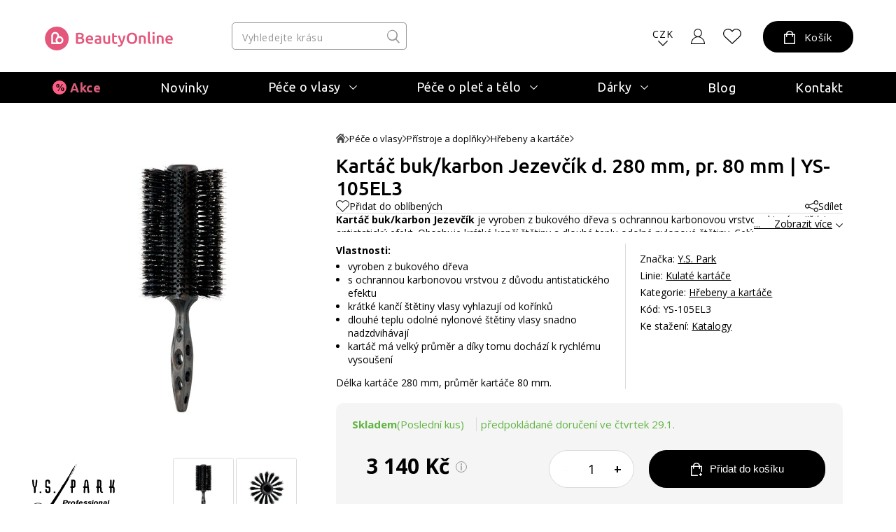

--- FILE ---
content_type: text/html; charset=UTF-8
request_url: https://www.beautyonline.cz/pece-o-vlasy/pristroje-a-doplnky/hrebeny-a-kartace/6004-ys-105el3-ys-105el3-kartac-buk-karbon-280-mm-p.html?search=jeze
body_size: 30472
content:
<!DOCTYPE html>
<html lang="cs">

<head>
    <meta charset="UTF-8">
    <meta http-equiv="X-UA-Compatible" content="IE=edge">
    <meta http-equiv="cleartype" content="on">
	<meta name="apple-mobile-web-app-capable" content="yes">
    <meta name="format-detection" content="telephone=no">
    <meta name="msapplication-tap-highlight" content="no">
    <meta name="HandheldFriendly" content="true" />
    <meta name="viewport" content="width=device-width, height=device-height, initial-scale=1.0,viewport-fit=cover">
    <meta name="color-scheme" content="light dark">

    
          
      
    <link rel="preconnect" href="https://fonts.googleapis.com">
    <link rel="preconnect" href="https://fonts.gstatic.com" crossorigin>
    <link rel="preconnect" href="https://data.italystyle.cz" crossorigin>
    <link href="https://fonts.googleapis.com/css2?family=Ubuntu:ital,wght@0,300;0,400;0,500;0,700;1,300;1,400;1,500;1,700&display=swap" rel="stylesheet">
    <link href="https://fonts.googleapis.com/css2?family=Open+Sans:ital,wght@0,300;0,400;0,600;0,700;0,800;1,300;1,400;1,600;1,700;1,800&display=swap" rel="stylesheet">
    
        
    <script src="https://data.italystyle.cz/104823/web_templates/169/js/jquery.min.js"></script>
    
    <script src="https://accounts.google.com/gsi/client" async defer></script>
    <script src="https://appleid.cdn-apple.com/appleauth/static/jsapi/appleid/1/en_US/appleid.auth.js"  async defer></script>

    <link rel="stylesheet" href="https://data.italystyle.cz/104823/web_templates/169/js/934d7d39191c681a71bda0cdbf0cf40a.css?v=c1763992139">
    <link rel="stylesheet" type="text/css" href="https://data.italystyle.cz/104823/web_templates/169/style-105784.css?h=b6355bf51f013fee74617108a17e19ef" >


    <meta name="keywords" content="vlasová kosmetika, Framesi, Gestil, Rica, Ecoplex, L´Oreal, Matrix, šampon, kondicionér,  maska, styling, regenerace, ošetření, krása, účes, Schauma, Elseve, Gliss Kur, krása, fén, kulma, hřeben, kartáč, žehlička, ItalyStyle.cz, beautyonline, kvalita, Itá">    <meta name="description" content="Kartáč buk/karbon JEZEVČÍK s průměrem 90mm je vyroben z bukového dřeva s ochrannou karbonovou vrstvou, která zajišťuje antistatický efekt. Obsahuje krátké kančí štětiny a dlouhé teplu odolné nylonové štětiny.">    <title>Kartáč buk/karbon Jezevčík d. 280 mm, pr. 80 mm | YS-105EL3</title>
    <meta property="og:title" content="Kartáč buk/karbon Jezevčík d. 280 mm, pr. 80 mm | YS-105EL3">
     <meta property="og:description" content="Kartáč buk/karbon JEZEVČÍK s průměrem 90mm je vyroben z bukového dřeva s ochrannou karbonovou vrstvou, která zajišťuje antistatický efekt. Obsahuje krátké kančí štětiny a dlouhé teplu odolné nylonové štětiny.">    <meta property="og:type" content="website" >
    
    <meta property="og:image" content="https://data.italystyle.cz/104823/www/www.beautyonline.cz/products/7/6004/shortpixel/6004_1-1641666729-1706893864.jpg">    
    <meta name="thumbnail"  content="https://data.italystyle.cz/104823/www/www.beautyonline.cz/products/7/6004/shortpixel/6004_1-1641666729-1706893864.jpg"/>
      <meta name="robots" content="index, follow" />
          	        	<link rel="canonical" href="https://www.beautyonline.cz/pece-o-vlasy/pristroje-a-doplnky/hrebeny-a-kartace/6004-ys-105el3-ys-105el3-kartac-buk-karbon-280-mm-p.html"  />        	                          	
             
           <script>
     var dataLayer = [];
    
     var share_code = '//s7.addthis.com/js/300/addthis_widget.js#pubid=ra-611f62e45645291a';
     var packeta_code = 'fed85d37371ecd9f';
     var google_client_id = '823623226982-r24cmn4m1hbo1t6artjegn52ioa6kaq8.apps.googleusercontent.com';
      </script>
      <script>
window.dataLayer = window.dataLayer || [];
function gtag() { window.dataLayer.push(arguments); }
gtag('consent', 'default', {
ad_storage: 'denied',
analytics_storage: 'denied',
ad_user_data: 'denied',     	 
ad_personalization: 'denied',
wait_for_update: 2000
});
</script>
<script>
    var dataLayer = dataLayer || [];
    dataLayer.push({"ecomm_pagetype": "product","ecomm_prodid": 6004,"ecomm_totalvalue": 3140,"ecomm_category": "H\u0159ebeny a kart\u00e1\u010de"});
dataLayer.push({"ecommerce": {"detail": {"products": [{"name": "Kart\u00e1\u010d buk\/karbon Jezev\u010d\u00edk d. 280 mm, pr. 80 mm | YS-105EL3","id": 6004,"price": 3140,"category": "H\u0159ebeny a kart\u00e1\u010de","brand": "Y.S. Park" }]}}});

    </script>

    <!-- Google Tag Manager -->
<noscript><iframe src="//www.googletagmanager.com/ns.html?id=GTM-M8RXR3"
height="0" width="0" style="display:none;visibility:hidden"></iframe></noscript>
<script>(function(w,d,s,l,i){w[l]=w[l]||[];w[l].push({'gtm.start':
new Date().getTime(),event:'gtm.js'});var f=d.getElementsByTagName(s)[0],
j=d.createElement(s),dl=l!='dataLayer'?'&l='+l:'';j.async=true;j.src=
'//www.googletagmanager.com/gtm.js?id='+i+dl;f.parentNode.insertBefore(j,f);
})(window,document,'script','dataLayer','GTM-M8RXR3');</script>
<!-- End Google Tag Manager -->
        <link rel="shortcut icon" href="https://data.italystyle.cz/104823//www/www.beautyonline.cz/android-chrome-32_32_20251030153341.png" type="image/x-icon">
      </head>

<body  class="  detail-products-body   ">

    <div class="mfp-bg toggle-d-block">
    	<div class="lds-spinner"><div></div><div></div><div></div><div></div><div></div><div></div><div></div><div></div><div></div><div></div><div></div><div></div></div>
    </div>

    <header>
        <div class="header-container">
            <div class="header-shadow-block"></div>
                       <div class="header-top">
                <div class="header-top-left">
                    <a class="menu-toggle" href="#" aria-label="Mobilní menu">
                        <span class="first"></span>
                        <span class="second"></span>
                        <span class="third"></span>
                    </a>
                    <a class="header-logo" aria-label="Logo firmy" href="https://www.beautyonline.cz/"></a>
                </div>
                                                
                
                <div class="header-search-div">
                    <div class="header-search">
                       <form action="/vyhledavani/">
                        <input type="search" placeholder="Vyhledejte krásu" name="product_search" value="">
                        <input class="search-button" type="submit" name="search" value="">
                       </form>
                    </div>
                    <div class="search-result">

                        
    
                    </div>                               
 
                </div>
               
                            <div class="header-right">
                    <div class="search-mobil"></div>
                    <div class="currency"><span>CZK</span></div>
                    <div class="euro">
                          <a href="?bo_currency=EUR" class="switch-eur">EUR</a>                    </div>
                    
                  		 <script>localStorage.removeItem('currecyRedirect');</script>


<div class="login login-top login-top-unlogged"><span class="basket-loggin">Přihlásit</span></div>
                    <div class="login-hover-container">
                        <div class="login-hover navigation-container"> 
                            <span>Přihlaste se k Vašemu účtu</span>
                            <div class="login-menu">
                                <a class="login-menu-item navigation-item active" href="#login2">Přihlášení</a>
                                <a class="login-menu-item navigation-item" href="#register2">Nová registrace</a>
                            </div>
                               
                            <div class="general-form login-body navigation-content active toggle-d-block" id="login2">
                                <form action="" method="post"  class="new_form login-ajax">
                                	<input type="hidden" name="application" value="dir"><input type="hidden" name="ajax" value="return_code"><input type="hidden" name="action" value="login"><input type="hidden" name="permanent_login" value="1">
                                      <p class="wrong-login hidden-element">Nesprávné uživatelské jméno nebo heslo!</p>
                                      <p class="inactivated-user hidden-element">Uživatel není aktivní!</p>
                                      <p class="blocked-user hidden-element">Uživatel je zablokovaný!</p>
                                      <p class="nonexistent-user hidden-element">Zadané uživatelské jméno neexistuje!</p>
                                    <p class="form-input">
                                        <input class="mandatory" type="email" name="login" required="required" placeholder="E-mail" value="">
                                       <label class="message mandatory">
							<span class="label-ok">E-mail</span><span class="label-fail">Vyplňte prosím Váš e-mail</span>
                          </label>
                                    </p>
                                    
                                    <p class="form-input password-holder">
                                        <input type="password" placeholder="Heslo" name="password" required="required" class="mandatory">
                                        <label for="attr_2755" class=" message mandatory ">
							<span class="label-ok">Heslo</span><span class="label-fail">Heslo je povinné</span>
                          </label>
                                      <a href="#" class="password-view"></a>
                                    </p>
                                    <p class="password"><a href="https://www.beautyonline.cz/zapomenute-heslo/">Zapomenuté heslo?</a></p>
                                    <p>
                                        <input type="submit" class="button" value="Přihlásit se">
                                    </p>
                                </form>
                                <div class="login-hover-line">
                                    <span>
                                        nebo
                                    </span>
                                </div>
                                
                                
                                <div class="alternative-sign-in">
                                	<a href="#" class="alternative-sign-in-a sign-in-btn-google ">
                                  		<span><img src="https://data.italystyle.cz/104823/web_templates/169/images/google.svg"></span>
                                  		Google
                                    </a>
                                    <a href="#" class="alternative-sign-in-a sign-in-btn-apple ">
                                          <span><img class="apple-img" src="https://data.italystyle.cz/104823/web_templates/169/images/apple.svg"></span>
                                  		  Apple ID
                                    </a>
                                </div>
                               
                               
                            </div>
                            <div class="login-body navigation-content toggle-d-block" id="register2">
                                <ul>
                                    <li>obdržíte slevu 5% na první nákup</li>
                                    <li>nemusíte již nadále dokola vyplňovat adresy</li>
                                    <li>uvidíte přehled všech Vašich objednávek</li>
                                    <li>uslyšíte jako první o všech akcích a slevách</li>
                                    <li><a href="https://www.beautyonline.cz/vernostni-beauty-club/">věrnostní program - odměny za nákupy</a></li>
                                </ul>
                                <a class="button register" href="https://www.beautyonline.cz/registrace/">Registrovat se</a>
    
                                    <a class="login-cross" href="#"></a>
                            </div>
                        </div>
                        
                        </div>





                    
                    
                    <a class="likes" href="/oblibene-produkty/" aria-label="Oblíbené produkty">                    </a>
                    
                    <div class="basket-container">
<div class="basket-hover-state">
	<div class="basket ">
       <span>Košík</span>
       
    </div>
    <div class="basket-hover-container">
         <div class="basket-empty-hover">
           <span>Váš košík je zatím prázdný</span>
           <p>Potřebujete poradit s výběrem? Mrkněte na akční produkty nebo novinky.</p>
           <div class="basket-buttons">
                 <a href="/akce/" class="button button-2">Akce</a>
                 <a href="/novinky/" class="button button-2">Novinky</a>
           </div>
         </div>
       </div>
    </div>
<script>
$(document).ready(function() {

 
var is_eur_colission = false;
    if(is_eur_colission){
  	$(".switch-eur").click(function(){
    $(".menu-toggle.toggle-d-block").trigger("click");
    
    $.magnificPopup.open({
      items: {
        src: "#magnific-popup-lang-switch",
        type: 'inline'
      }
    });
  	return false;
    });
  }

});





</script>
</div>
<div id="magnific-popup-lang-switch" class="popup-modal-content general-form-container general-form  mfp-hide">
      <h3>Opravdu přepnout měnu?</h3>
      Produkty značky Alissa Beauté nebo Diego dalla Palma nelze zasílat na Slovensko z distributorských důvodů, proto budou tyto produkty z košíku odstraněny. Přejete si pokračovat?
      <br> <br> <br><center><a href="?bo_currency=EUR" class="button">Ano</a>
       <a href="#" class="magnific-cancel">Ne</a></center>
       
    </div> 


                       
                    
                </div>
                                          </div>
            
            <div class="menu-row">
                <div class="menuapp-container menuapp"  data-category="0">
     <div class="header-menu">
     <a class="login menu-mobil line-dark" href="/prihlaseni/">Přihlásit se</a>                <a class="menu-item 
     
     line-gray  
    pink " href="https://www.beautyonline.cz/akce-a-vyhodne-sety/">Akce</a>
    
                 <a class="menu-item 
     
     line-gray  
    " href="https://www.beautyonline.cz/novinky/">Novinky</a>
    
                    <div class="menu-submenu 
        line-gray   
       ">
       <div class="menu-submenu-title">
          <a href="https://www.beautyonline.cz/pece-o-vlasy/" class="menu-item hover"><span>Péče o vlasy</span></a><span class="menu-arrow " data-category_dest="109"></span>
       </div>
       <div class="menu-container hover ">
                      <div class="menu-col">
               <div class="menu-col-title">
                  <a href="https://www.beautyonline.cz/pece-o-vlasy/vlasova-kosmetika/"><span>Vlasová kosmetika</span></a>
                  <span class="menu-arrow-col "></span>               </div>
               <div class="menu-col-items ">
                                                            <a class="menu-col-item" href="https://www.beautyonline.cz/pece-o-vlasy/vlasova-kosmetika/sampony/">Šampony</a>
                                                                                <a class="menu-col-item" href="https://www.beautyonline.cz/pece-o-vlasy/vlasova-kosmetika/kondicionery/">Kondicionéry</a>
                                                                                <a class="menu-col-item" href="https://www.beautyonline.cz/pece-o-vlasy/vlasova-kosmetika/masky/">Masky</a>
                                                                                <a class="menu-col-item" href="https://www.beautyonline.cz/pece-o-vlasy/vlasova-kosmetika/styling/">Styling</a>
                                                                                <a class="menu-col-item" href="https://www.beautyonline.cz/pece-o-vlasy/vlasova-kosmetika/regenerace-a-osetreni/">Regenerace</a>
                                                                                <a class="menu-col-item" href="https://www.beautyonline.cz/pece-o-vlasy/reseni-problemu/pro-muze/">Pro muže</a>
                                                                                <a class="menu-col-item" href="https://www.beautyonline.cz/akce-a-vyhodne-sety/top-10-vlasy/">Top 10 - vlasy</a>
                                                                                <a class="menu-col-item" href="https://www.beautyonline.cz/pece-o-vlasy/vlasova-kosmetika/cestovni-baleni/">Cestovní balení</a>
                                                                                                                    <a class="menu-col-item bold" href="https://www.beautyonline.cz/pece-o-vlasy/vlasova-kosmetika/">Více</a>
                                 </div>
            </div>
                      <div class="menu-col">
               <div class="menu-col-title">
                  <a href="https://www.beautyonline.cz/pece-o-vlasy/pristroje-a-doplnky/"><span>Přístroje a doplňky</span></a>
                  <span class="menu-arrow-col "></span>               </div>
               <div class="menu-col-items ">
                                                            <a class="menu-col-item" href="https://www.beautyonline.cz/pece-o-vlasy/pristroje-a-doplnky/feny/">Fény</a>
                                                                                <a class="menu-col-item" href="https://www.beautyonline.cz/pece-o-vlasy/pristroje-a-doplnky/hrebeny-a-kartace/">Hřebeny a kartáče</a>
                                                                                <a class="menu-col-item" href="https://www.beautyonline.cz/pece-o-vlasy/pristroje-a-doplnky/kulmy/">Kulmy</a>
                                                                                <a class="menu-col-item" href="https://www.beautyonline.cz/pece-o-vlasy/pristroje-a-doplnky/zehlicky-na-vlasy/">Žehličky</a>
                                                                                <a class="menu-col-item" href="https://www.beautyonline.cz/pece-o-vlasy/pristroje-a-doplnky/nuzky/">Nůžky</a>
                                                                                <a class="menu-col-item" href="https://www.beautyonline.cz/pece-o-vlasy/pristroje-a-doplnky/holici-strojky/">Holicí strojky</a>
                                                                                <a class="menu-col-item" href="https://www.beautyonline.cz/pece-o-vlasy/pristroje-a-doplnky/doplnky/">Doplňky</a>
                                                                                <a class="menu-col-item" href="https://www.beautyonline.cz/pece-o-vlasy/vlasova-kosmetika/vzorky-framesi/">Vzorky</a>
                                                                       </div>
            </div>
                      <div class="menu-col">
               <div class="menu-col-title">
                  <a href="https://www.beautyonline.cz/pece-o-vlasy/reseni-problemu/"><span>Řešení problémů</span></a>
                  <span class="menu-arrow-col "></span>               </div>
               <div class="menu-col-items ">
                                                            <a class="menu-col-item" href="https://www.beautyonline.cz/pece-o-vlasy/vlasova-kosmetika/reseni-problemu/padani-vlasu/">Padání vlasů</a>
                                                                                <a class="menu-col-item" href="https://www.beautyonline.cz/pece-o-vlasy/reseni-problemu/suche-vlasy/">Suché vlasy</a>
                                                                                <a class="menu-col-item" href="https://www.beautyonline.cz/pece-o-vlasy/reseni-problemu/ponicene-vlasy/">Poničené vlasy</a>
                                                                                <a class="menu-col-item" href="https://www.beautyonline.cz/pece-o-vlasy/reseni-problemu/barvene-vlasy/">Barvené vlasy</a>
                                                                                <a class="menu-col-item" href="https://www.beautyonline.cz/pece-o-vlasy/reseni-problemu/pro-blond-vlasy/">Pro Blond vlasy</a>
                                                                                <a class="menu-col-item" href="https://www.beautyonline.cz/pece-o-vlasy/reseni-problemu/termoochrana-vlasu/">Termoochrana</a>
                                                                                <a class="menu-col-item" href="https://www.beautyonline.cz/pece-o-vlasy/reseni-problemu/mastne-vlasy/">Mastné vlasy</a>
                                                                                <a class="menu-col-item" href="https://www.beautyonline.cz/pece-o-vlasy/reseni-problemu/citliva-pokozka/">Citlivá pokožka</a>
                                                                                                                                                                                                <a class="menu-col-item bold" href="https://www.beautyonline.cz/pece-o-vlasy/reseni-problemu/">Více</a>
                                 </div>
            </div>
                    <div class="menu-col brands">
<div>NEJOBLÍBENĚJŠÍ ZNAČKY</div>
<div class="brands-img">
<div class="brands-img-col">
<a href="https://www.beautyonline.cz/znacky/framesi/"><img src="https://data.italystyle.cz/104823/www/beauty.italystyle.cz/loga-znacek/s-okrajem-pro-web/Framesi_NEW-PAY_OK-brd.svg" alt="Framesi" loading=lazy></a>
<a href="https://www.beautyonline.cz/znacky/parlux/"><img src="https://data.italystyle.cz/104823/www/beauty.italystyle.cz/loga-znacek/s-okrajem-pro-web/Parlux-logo-2022-brd-web1.svg" alt="Parlux" loading=lazy></a>
<a href="https://www.beautyonline.cz/znacky/y-s-park/"><img src="https://data.italystyle.cz/104823/www/www.beautyonline.cz/loga-znacek/YSPark-logo-up.svg" alt="Y.S. Park" loading=lazy></a>
</div>
<div class="brands-img-col">
<a href="https://www.beautyonline.cz/znacky/label-m/"><img src="https://data.italystyle.cz/104823/www/beauty.italystyle.cz/loga-znacek/LABEL.M-logo-svg-web1-gld.svg" alt="Label.M" loading=lazy></a>
<a href="https://www.beautyonline.cz/znacky/upgrade/"><img src="https://data.italystyle.cz/104823/www/beauty.italystyle.cz/loga-znacek/s-okrajem-pro-web/Upgrade-Logo-brd1.svg" alt="Upgrade" loading=lazy></a>
<a href="https://www.beautyonline.cz/znacky/denman/"><img src="https://data.italystyle.cz/104823/www/beauty.italystyle.cz/loga-znacek/s-okrajem-pro-web/Denman-logo-bk-brd.svg" alt="Denman" loading=lazy></a>
</div>
</div>
<div class="brands-next"><a href="/znacky/">Další značky</a></div>
</div>

         </div>
      </div>
                    <div class="menu-submenu 
        line-gray   
       ">
       <div class="menu-submenu-title">
          <a href="https://www.beautyonline.cz/pece-o-plet-a-telo/" class="menu-item hover"><span>Péče o pleť a tělo</span></a><span class="menu-arrow " data-category_dest="110"></span>
       </div>
       <div class="menu-container hover ">
                      <div class="menu-col">
               <div class="menu-col-title">
                  <a href="https://www.beautyonline.cz/pece-o-telo/pletova-kosmetika/"><span>Pleťová kosmetika</span></a>
                  <span class="menu-arrow-col "></span>               </div>
               <div class="menu-col-items ">
                                                            <a class="menu-col-item" href="https://www.beautyonline.cz/pece-o-telo/pletova-kosmetika/pletove-kremy/">Pleťové krémy</a>
                                                                                <a class="menu-col-item" href="https://www.beautyonline.cz/pece-o-telo/pletova-kosmetika/pletova-sera/">Pleťová séra</a>
                                                                                <a class="menu-col-item" href="https://www.beautyonline.cz/pece-o-telo/pletova-kosmetika/pletova-mleka-tonika-peeling/">Čištění pleti</a>
                                                                                <a class="menu-col-item" href="https://www.beautyonline.cz/pece-o-telo/pletova-kosmetika/pletove-masky/">Masky</a>
                                                                                <a class="menu-col-item" href="https://www.beautyonline.cz/pece-o-telo/pletova-kosmetika/dekorativni-kosmetika/">Dekorativa</a>
                                                                                <a class="menu-col-item" href="https://www.beautyonline.cz/pece-o-telo/pletova-kosmetika/aktivni-latky-bioactive/">Bio Active</a>
                                                                                <a class="menu-col-item" href="https://www.beautyonline.cz/pece-o-telo/pletova-kosmetika/pece-o-ocni-okoli/">Péče o oční okolí</a>
                                                                                <a class="menu-col-item" href="https://www.beautyonline.cz/akce-a-vyhodne-sety/top-10-plet/">Top 10 - pleť</a>
                                                                                                                    <a class="menu-col-item bold" href="https://www.beautyonline.cz/pece-o-telo/pletova-kosmetika/">Více</a>
                                 </div>
            </div>
                      <div class="menu-col">
               <div class="menu-col-title">
                  <a href="https://www.beautyonline.cz/pece-o-telo/telova-kosmetika/"><span>Tělová kosmetika</span></a>
                  <span class="menu-arrow-col "></span>               </div>
               <div class="menu-col-items ">
                                                            <a class="menu-col-item" href="https://www.beautyonline.cz/pece-o-telo/telova-kosmetika/telova-mleka-a-kremy/">Tělová mléka a krémy</a>
                                                                                <a class="menu-col-item" href="https://www.beautyonline.cz/pece-o-telo/telova-kosmetika/pripravky-na-opalovani/">Přípravky na opalování</a>
                                                                                <a class="menu-col-item" href="https://www.beautyonline.cz/znacky/labor-pro/holici-strojky/">Holicí strojky</a>
                                                                                <a class="menu-col-item" href="https://www.beautyonline.cz/pece-o-telo/telova-kosmetika/epilace/">Epilace</a>
                                                                       </div>
            </div>
                      <div class="menu-col">
               <div class="menu-col-title">
                  <a href="https://www.beautyonline.cz/pece-o-plet-a-telo/reseni-problemu/"><span>Řešení problémů</span></a>
                  <span class="menu-arrow-col "></span>               </div>
               <div class="menu-col-items ">
                                                            <a class="menu-col-item" href="https://www.beautyonline.cz/pece-o-telo/pletova-kosmetika/reseni-problemu/citliva-plet/">Citlivá pleť</a>
                                                                                <a class="menu-col-item" href="https://www.beautyonline.cz/pece-o-telo/reseni-problemu/problematicka-plet/">Problematická pleť</a>
                                                                                <a class="menu-col-item" href="https://www.beautyonline.cz/pece-o-telo/pletova-kosmetika/reseni-problemu/pigmentove-skrvny/">Pigmentové skvrny</a>
                                                                                <a class="menu-col-item" href="https://www.beautyonline.cz/pece-o-plet-a-telo/reseni-problemu/vrasky-30/">Vrásky 30+</a>
                                                                                <a class="menu-col-item" href="https://www.beautyonline.cz/pece-o-plet-a-telo/reseni-problemu/vrasky-40/">Vrásky 40+</a>
                                                                                <a class="menu-col-item" href="https://www.beautyonline.cz/pece-o-plet-a-telo/reseni-problemu/vrasky-50/">Vrásky 50+</a>
                                                                                <a class="menu-col-item" href="https://www.beautyonline.cz/pece-o-telo/pletova-kosmetika/reseni-problemu/akne/">Akné</a>
                                                                                <a class="menu-col-item" href="https://www.beautyonline.cz/pece-o-plet-a-telo/reseni-problemu/sucha-plet/">Suchá pleť</a>
                                                                                                                                                                                                                                      <a class="menu-col-item bold" href="https://www.beautyonline.cz/pece-o-plet-a-telo/reseni-problemu/">Více</a>
                                 </div>
            </div>
                    <div class="menu-col brands">
<div>NEJOBLÍBENĚJŠÍ ZNAČKY</div>
<div class="brands-img">
<div class="brands-img-col">
<a href="https://www.beautyonline.cz/znacky/alissa-beaute/"><img src="https://data.italystyle.cz/104823/www/beauty.italystyle.cz/loga-znacek/s-okrajem-pro-web/AB-alissa-beaute-logo-NOVE-21-brd.svg" alt="Alissa Beauté" loading=lazy></a>
<a href="https://www.beautyonline.cz/znacky/masque-bar/"><img src="https://data.italystyle.cz/104823/www/www.beautyonline.cz/loga-znacek/Animalz-fin.svg" alt="Masque Bar" loading=lazy></a>
<a href="https://www.beautyonline.cz/znacky/artdeco/"><img src="https://data.italystyle.cz/104823/www/beauty.italystyle.cz/loga-znacek/s-okrajem-pro-web/Artdeco-logo-brd.svg" alt="Artdeco" loading=lazy></a>
</div>
<div class="brands-img-col">
<a href="https://www.beautyonline.cz/znacky/diego-dalla-palma/"><img src="https://data.italystyle.cz/104823/www/beauty.italystyle.cz/loga-znacek/s-okrajem-pro-web/Diego-dalla-Palma-pro-logo-brd.svg" alt="Diego dalla Palma" loading=lazy></a>
<a href="https://www.beautyonline.cz/znacky/glov/"><img src="https://data.italystyle.cz/104823/www/www.beautyonline.cz/loga-znacek/GLOV-logo-fin.svg" alt="Glov" loading=lazy></a>
</div>
</div>
<div class="brands-next"><a href="/znacky/">Další značky</a></div>
</div>

         </div>
      </div>
                    <div class="menu-submenu 
        line-gray   
       ">
       <div class="menu-submenu-title">
          <a href="https://www.beautyonline.cz/darky/" class="menu-item hover"><span>Dárky</span></a><span class="menu-arrow " data-category_dest="112"></span>
       </div>
       <div class="menu-container hover ">
                      <div class="menu-col">
               <div class="menu-col-title">
                  <a href="https://www.beautyonline.cz/darky/darkove-poukazy/"><span>Dárkové poukazy</span></a>
                  <span class="menu-arrow-col "></span>               </div>
               <div class="menu-col-items ">
                                                            <a class="menu-col-item" href="https://www.beautyonline.cz/darky/darkove-poukazy/poukazy-v-hodnote-500-kc/">V hodnotě 500 Kč</a>
                                                                                <a class="menu-col-item" href="https://www.beautyonline.cz/darky/darkove-poukazy/poukazy-v-hodnote-1000-kc/">V hodnotě 1000 Kč</a>
                                                                                <a class="menu-col-item" href="https://www.beautyonline.cz/darky/darkove-poukazy/poukazy-v-hodnote-2000-kc/">V hodnotě 2000 Kč</a>
                                                                                <a class="menu-col-item" href="https://www.beautyonline.cz/darky/darkove-poukazy/poukazy-v-hodnote-5000-kc/">V hodnotě 5000 Kč</a>
                                                                       </div>
            </div>
                      <div class="menu-col">
               <div class="menu-col-title">
                  <a href="https://www.beautyonline.cz/darky/tipy-na-darky/"><span>Tipy na dárky</span></a>
                  <span class="menu-arrow-col "></span>               </div>
               <div class="menu-col-items ">
                                                            <a class="menu-col-item" href="https://www.beautyonline.cz/darky/tipy-na-darky/pro-zeny/">Pro ženy</a>
                                                                                <a class="menu-col-item" href="https://www.beautyonline.cz/darky/tipy-na-darky/pro-muze/">Pro muže</a>
                                                                                <a class="menu-col-item" href="https://www.beautyonline.cz/darky/tipy-na-darky/pro-teenagery/">Pro teenagery</a>
                                                                                <a class="menu-col-item" href="https://www.beautyonline.cz/akce-a-vyhodne-sety/top-10-vlasy/">Bestsellery na vlasy</a>
                                                                                <a class="menu-col-item" href="https://www.beautyonline.cz/akce-a-vyhodne-sety/top-10-plet/">Bestsellery na pleť</a>
                                                                       </div>
            </div>
                      <div class="menu-col">
               <div class="menu-col-title">
                  <a href="https://www.beautyonline.cz/darky/darkove-balicky/"><span>Dárkové balíčky</span></a>
                  <span class="menu-arrow-col "></span>               </div>
               <div class="menu-col-items ">
                                                            <a class="menu-col-item" href="https://www.beautyonline.cz/darky/darkove-balicky/pletove-balicky/">Balíčky pro pleť</a>
                                                                                <a class="menu-col-item" href="https://www.beautyonline.cz/darky/darkove-balicky/vlasove-balicky/">Balíčky pro vlasy</a>
                                                                       </div>
            </div>
                    <div class="menu-col brands">
<div>NEJOBLÍBENĚJŠÍ ZNAČKY</div>
<div class="brands-img">
<div class="brands-img-col">
<a href="https://www.beautyonline.cz/znacky/framesi/"><img src="https://data.italystyle.cz/104823/web_templates/85/images/logo_framesi.png" alt="Framesi" loading=lazy></a>
<a href="https://www.beautyonline.cz/znacky/parlux/"><img src="https://data.italystyle.cz/104823/www/www.beautyonline.cz/loga-znacek/Logo-Parlux_THC.svg" alt="Parlux" loading=lazy></a>
<a href="https://www.beautyonline.cz/znacky/upgrade/"><img src="https://data.italystyle.cz/104823/www/beauty.italystyle.cz/loga-znacek/Upgrade-Logo-clr-up.svg" alt="Upgrade" loading=lazy></a>
</div>
<div class="brands-img-col">
<a href="https://www.beautyonline.cz/znacky/alissa-beaute/"><img src="https://data.italystyle.cz/104823/www/www.beautyonline.cz/loga-znacek/AB-alissa-beaute-logo-new.svg" alt="Alissa Beauté" loading=lazy></a>
<a href="https://www.beautyonline.cz/znacky/diego-dalla-palma/"><img src="https://data.italystyle.cz/104823/www/www.beautyonline.cz/loga-znacek/Diego-dalla-Palma-pro-logo-fin.svg" alt="Diego dalla Palma" loading=lazy></a>
<a href="https://www.beautyonline.cz/znacky/labor-pro/"><img src="https://data.italystyle.cz/104823/www/www.beautyonline.cz/loga-znacek/LABOR-pro-logo.svg" alt="Labor Pro" loading=lazy></a>
</div>
</div>
<div class="brands-next"><a href="/znacky/">Další značky</a></div>
</div>

         </div>
      </div>
                    <div class="menu-submenu 
        line-gray   
       menu-mobil">
       <div class="menu-submenu-title">
          <a href="https://www.beautyonline.cz/znacky/" class="menu-item hover"><span>Značky</span></a><span class="menu-arrow " data-category_dest="114"></span>
       </div>
       <div class="menu-container hover ">
                      <div class="menu-col">
               <div class="menu-col-title">
                  <a href="https://www.beautyonline.cz/znacky/framesi/"><span>Framesi</span></a>
                  <span class="menu-arrow-col "></span>               </div>
               <div class="menu-col-items ">
                                                            <a class="menu-col-item" href="https://www.beautyonline.cz/znacky/framesi/regenerace-morphosis/">Regenerace Morphosis</a>
                                                                                <a class="menu-col-item" href="https://www.beautyonline.cz/znacky/framesi/for-me/">Styling FOR-ME</a>
                                                                                <a class="menu-col-item" href="https://www.beautyonline.cz/znacky/framesi/barber-gen/">Barber Gen</a>
                                                                                <a class="menu-col-item" href="https://www.beautyonline.cz/znacky/framesi/extra-charge-prelivy/">Extra Charge přelivy</a>
                                                                                <a class="menu-col-item" href="https://www.beautyonline.cz/znacky/framesi/rigenol/">Rigenol</a>
                                                                                <a class="menu-col-item" href="https://www.beautyonline.cz/znacky/framesi/smoothing-system/">Smoothing System</a>
                                                                       </div>
            </div>
                      <div class="menu-col">
               <div class="menu-col-title">
                  <a href="https://www.beautyonline.cz/znacky/alissa-beaute/"><span>Alissa Beauté</span></a>
                  <span class="menu-arrow-col "></span>               </div>
               <div class="menu-col-items ">
                                                            <a class="menu-col-item" href="https://www.beautyonline.cz/znacky/alissa-beaute/hydra-ox/">Hydra-Ox</a>
                                                                                <a class="menu-col-item" href="https://www.beautyonline.cz/znacky/alissa-beaute/radiance/">Radiance</a>
                                                                                <a class="menu-col-item" href="https://www.beautyonline.cz/znacky/alissa-beaute/essential/">Essential</a>
                                                                                <a class="menu-col-item" href="https://www.beautyonline.cz/znacky/alissa-beaute/bio-active/">Bio Active</a>
                                                                                <a class="menu-col-item" href="https://www.beautyonline.cz/znacky/alissa-beaute/timeless/">Timeless</a>
                                                                                <a class="menu-col-item" href="https://www.beautyonline.cz/znacky/alissa-beaute/charming/">Charming</a>
                                                                                <a class="menu-col-item" href="https://www.beautyonline.cz/znacky/alissa-beaute/perfection/">Perfection</a>
                                                                                <a class="menu-col-item" href="https://www.beautyonline.cz/znacky/alissa-beaute/delicate/">Delicate</a>
                                                                                                                                                                                                                                                                                                                  <a class="menu-col-item bold" href="https://www.beautyonline.cz/znacky/alissa-beaute/">Více</a>
                                 </div>
            </div>
                      <div class="menu-col">
               <div class="menu-col-title">
                  <a href="https://www.beautyonline.cz/znacky/diego-dalla-palma/"><span>Diego dalla Palma</span></a>
                  <span class="menu-arrow-col "></span>               </div>
               <div class="menu-col-items ">
                                                            <a class="menu-col-item" href="https://www.beautyonline.cz/znacky/diego-dalla-palma/cell-detoxium/">Cell-Detoxium</a>
                                                                                <a class="menu-col-item" href="https://www.beautyonline.cz/znacky/diego-dalla-palma/soothing/">Soothing</a>
                                                                                <a class="menu-col-item" href="https://www.beautyonline.cz/znacky/diego-dalla-palma/icon-time/">Icon Time</a>
                                                                                <a class="menu-col-item" href="https://www.beautyonline.cz/znacky/diego-dalla-palma/ha-hero/">HA Hero</a>
                                                                                <a class="menu-col-item" href="https://www.beautyonline.cz/znacky/diego-dalla-palma/purifying/">Purifying</a>
                                                                                <a class="menu-col-item" href="https://www.beautyonline.cz/znacky/diego-dalla-palma/fillift/">Fillift</a>
                                                                                <a class="menu-col-item" href="https://www.beautyonline.cz/znacky/diego-dalla-palma/resurface/">Resurface</a>
                                                                                <a class="menu-col-item" href="https://www.beautyonline.cz/znacky/diego-dalla-palma/body/">Body Bioenergy</a>
                                                                                                                                                                                                <a class="menu-col-item bold" href="https://www.beautyonline.cz/znacky/diego-dalla-palma/">Více</a>
                                 </div>
            </div>
                      <div class="menu-col">
               <div class="menu-col-title">
                  <a href="https://www.beautyonline.cz/znacky/parlux/"><span>Parlux</span></a>
                  <span class="menu-arrow-col "></span>               </div>
               <div class="menu-col-items ">
                                                            <a class="menu-col-item" href="https://www.beautyonline.cz/znacky/parlux/parlux-elysium/">Parlux Elysium</a>
                                                                                <a class="menu-col-item" href="https://www.beautyonline.cz/znacky/parlux/parlux-ethos/">Parlux Ethos</a>
                                                                                <a class="menu-col-item" href="https://www.beautyonline.cz/znacky/parlux/parlux-digitalyon/">Parlux Digitalyon</a>
                                                                                <a class="menu-col-item" href="https://www.beautyonline.cz/znacky/parlux/parlux-alyon/">Parlux Alyon</a>
                                                                                <a class="menu-col-item" href="https://www.beautyonline.cz/znacky/parlux/parlux-light-advance/">Parlux Light Advance</a>
                                                                                <a class="menu-col-item" href="https://www.beautyonline.cz/znacky/parlux/parlux-ardent/">Parlux Ardent</a>
                                                                                <a class="menu-col-item" href="https://www.beautyonline.cz/znacky/parlux/difuzery/">Příslušenství</a>
                                                                       </div>
            </div>
                      <div class="menu-col">
               <div class="menu-col-title">
                  <a href="https://www.beautyonline.cz/znacky/label-m/"><span>Label.M</span></a>
                  <span class="menu-arrow-col "></span>               </div>
               <div class="menu-col-items ">
                                                            <a class="menu-col-item" href="https://www.beautyonline.cz/znacky/label-m/zdrave-vlasy-pokozka/">Zdravé vlasy &amp; pokožka</a>
                                                                                <a class="menu-col-item" href="https://www.beautyonline.cz/znacky/label-m/suche-ponicene-vlasy/">Suché &amp; poškozené vlasy</a>
                                                                                <a class="menu-col-item" href="https://www.beautyonline.cz/znacky/label-m/blond-barvene-vlasy/">Blond &amp; barvené vlasy</a>
                                                                                <a class="menu-col-item" href="https://www.beautyonline.cz/znacky/label-m/kudrnate-hladke-vlasy/">Kudrnaté &amp; hladké vlasy</a>
                                                                                <a class="menu-col-item" href="https://www.beautyonline.cz/znacky/label-m/objem-posileni-vlasu/">Objem &amp; posílení vlasů</a>
                                                                                <a class="menu-col-item" href="https://www.beautyonline.cz/znacky/label-m/styling-zaklad-ucesu/">Styling &amp; základ účesu</a>
                                                                                <a class="menu-col-item" href="https://www.beautyonline.cz/znacky/label-m/m-plex/">M-Plex</a>
                                                                       </div>
            </div>
                      <div class="menu-col">
               <div class="menu-col-title">
                  <a href="https://www.beautyonline.cz/znacky/y-s-park/"><span>Y.S. Park</span></a>
                  <span class="menu-arrow-col "></span>               </div>
               <div class="menu-col-items ">
                                                            <a class="menu-col-item" href="https://www.beautyonline.cz/znacky/y-s-park/hrebeny/">Hřebeny</a>
                                                                                <a class="menu-col-item" href="https://www.beautyonline.cz/znacky/y-s-park/kulate-kartace/">Kulaté kartáče</a>
                                                                                <a class="menu-col-item" href="https://www.beautyonline.cz/znacky/y-s-park/ploche-kartace/">Ploché kartáče</a>
                                                                                <a class="menu-col-item" href="https://www.beautyonline.cz/znacky/y-s-park/doplnky-sponky-a-pinety/">Doplňky, sponky, pinety</a>
                                                                                <a class="menu-col-item" href="https://www.beautyonline.cz/znacky/y-s-park/hrebeny/pomocnici-pro-aplikaci-barvy/">Doplňky pro barvení</a>
                                                                       </div>
            </div>
                      <div class="menu-col">
               <div class="menu-col-title">
                  <a href="https://www.beautyonline.cz/znacky/gestil-care/"><span>Gestil Care</span></a>
                  <span class="menu-arrow-col "></span>               </div>
               <div class="menu-col-items ">
                                                            <a class="menu-col-item" href="https://www.beautyonline.cz/znacky/gestil-care/cisteni-pokozky/">Čištění a tonika</a>
                                                                                <a class="menu-col-item" href="https://www.beautyonline.cz/znacky/gestil-care/sampony/">Šampony</a>
                                                                                <a class="menu-col-item" href="https://www.beautyonline.cz/znacky/gestil-care/masky-a-kondicioner/">Masky</a>
                                                                                <a class="menu-col-item" href="https://www.beautyonline.cz/znacky/gestil-care/zaverecna-pece/">Závěrečná péče</a>
                                                                                <a class="menu-col-item" href="https://www.beautyonline.cz/znacky/gestil/gestil-care-a-wonder/">Tradiční Gestil</a>
                                                                       </div>
            </div>
                      <div class="menu-col">
               <div class="menu-col-title">
                  <a href="https://www.beautyonline.cz/znacky/trendy-hair/"><span>Trendy Hair</span></a>
                  <span class="menu-arrow-col "></span>               </div>
               <div class="menu-col-items ">
                                                            <a class="menu-col-item" href="https://www.beautyonline.cz/znacky/trendy-hair/hydratace-suchych-a-poskozenych-vlasu/">Suché a poškozené vlasy</a>
                                                                                <a class="menu-col-item" href="https://www.beautyonline.cz/znacky/trendy-hair/obnovujici-pece-poskozenych-vlasu/">Obnovení poškozených vlasů</a>
                                                                                <a class="menu-col-item" href="https://www.beautyonline.cz/znacky/trendy-hair/pece-pro-barvene-vlasy/">Péče pro barvené vlasy</a>
                                                                                <a class="menu-col-item" href="https://www.beautyonline.cz/znacky/trendy-hair/pro-objem-a-plnost/">Pro objem a plnost</a>
                                                                                <a class="menu-col-item" href="https://www.beautyonline.cz/znacky/trendy-hair/proteinove-rovnani-vlasu/">Vyhlazení vlasů</a>
                                                                                <a class="menu-col-item" href="https://www.beautyonline.cz/znacky/trendy-hair/doplnky-trendy-hair/">Doplňky Trendy Hair</a>
                                                                       </div>
            </div>
                      <div class="menu-col">
               <div class="menu-col-title">
                  <a href="https://www.beautyonline.cz/znacky/labor-pro/"><span>Labor Pro</span></a>
                  <span class="menu-arrow-col "></span>               </div>
               <div class="menu-col-items ">
                                                            <a class="menu-col-item" href="https://www.beautyonline.cz/znacky/labor-pro/feny/">Fény</a>
                                                                                <a class="menu-col-item" href="https://www.beautyonline.cz/znacky/labor-pro/zehlicky-a-kulmy/">Žehličky a kulmy</a>
                                                                                <a class="menu-col-item" href="https://www.beautyonline.cz/znacky/labor-pro/kartace/">Kartáče</a>
                                                                                <a class="menu-col-item" href="https://www.beautyonline.cz/znacky/labor-pro/holici-strojky/">Holicí strojky</a>
                                                                                <a class="menu-col-item" href="https://www.beautyonline.cz/znacky/labor-pro/kadernicke-doplnky/">Kadeřnické doplňky</a>
                                                                                <a class="menu-col-item" href="https://www.beautyonline.cz/znacky/labor-pro/kolekce-plum/">Kolekce Plum</a>
                                                                       </div>
            </div>
                      <div class="menu-col">
               <div class="menu-col-title">
                  <a href="https://www.beautyonline.cz/znacky/upgrade/"><span>Upgrade</span></a>
                  <span class="menu-arrow-col "></span>               </div>
               <div class="menu-col-items ">
                                                            <a class="menu-col-item" href="https://www.beautyonline.cz/znacky/upgrade/profi-feny/">Profi fény</a>
                                                                                <a class="menu-col-item" href="https://www.beautyonline.cz/znacky/upgrade/profi-zehlicky/">Profi žehličky</a>
                                                                                <a class="menu-col-item" href="https://www.beautyonline.cz/znacky/upgrade/profi-kulmy/">Profi kulmy</a>
                                                                                <a class="menu-col-item" href="https://www.beautyonline.cz/znacky/upgrade/profi-kartace/">Profi kartáče</a>
                                                                       </div>
            </div>
                      <div class="menu-col">
               <div class="menu-col-title">
                  <a href="https://www.beautyonline.cz/znacky/denman/"><span>Denman</span></a>
                                 </div>
               <div class="menu-col-items ">
                                                   </div>
            </div>
                      <div class="menu-col">
               <div class="menu-col-title">
                  <a href="https://www.beautyonline.cz/znacky/framar/"><span>Framar</span></a>
                  <span class="menu-arrow-col "></span>               </div>
               <div class="menu-col-items ">
                                                            <a class="menu-col-item" href="https://www.beautyonline.cz/znacky/framar/kartace-framar/">Kartáče Framar</a>
                                                                                <a class="menu-col-item" href="https://www.beautyonline.cz/znacky/framar/folie/">Fólie</a>
                                                                                <a class="menu-col-item" href="https://www.beautyonline.cz/znacky/framar/stetce/">Štětce</a>
                                                                                <a class="menu-col-item" href="https://www.beautyonline.cz/znacky/framar/doplnky-framar/">Doplňky Framar</a>
                                                                       </div>
            </div>
                      <div class="menu-col">
               <div class="menu-col-title">
                  <a href="https://www.beautyonline.cz/znacky/artdeco/"><span>Artdeco</span></a>
                                 </div>
               <div class="menu-col-items ">
                                                   </div>
            </div>
                      <div class="menu-col">
               <div class="menu-col-title">
                  <a href="https://www.beautyonline.cz/znacky/glov/"><span>Glov</span></a>
                                 </div>
               <div class="menu-col-items ">
                                                   </div>
            </div>
                      <div class="menu-col">
               <div class="menu-col-title">
                  <a href="https://www.beautyonline.cz/znacky/masque-bar/"><span>Masque Bar</span></a>
                                 </div>
               <div class="menu-col-items ">
                                                   </div>
            </div>
                      <div class="menu-col">
               <div class="menu-col-title">
                  <a href="https://www.beautyonline.cz/znacky/leader-cam/"><span>Leader Cam</span></a>
                                 </div>
               <div class="menu-col-items ">
                                                   </div>
            </div>
                      <div class="menu-col">
               <div class="menu-col-title">
                  <a href="https://www.beautyonline.cz/znacky/gestil-classic/"><span>Gestil</span></a>
                                 </div>
               <div class="menu-col-items ">
                                                   </div>
            </div>
                    <div class="menu-col brands">
<div>NEJOBLÍBENĚJŠÍ ZNAČKY</div>
<div class="brands-img">
<div class="brands-img-col">
<a href="/znacky/framesi/"><img src="https://data.italystyle.cz/104823/web_templates/85/images/logo_framesi.png" alt="Framesi" loading=lazy></a>
<a href="/znacky/alissa-beaute/"><img src="https://data.italystyle.cz/104823/web_templates/85/images/logo_alissa_beaute.png" alt="Alisa Beute" loading=lazy></a>
<a href="/znacky/diego-dalla-palma/"><img src="https://data.italystyle.cz/104823/web_templates/85/images/logo_ddp.png" alt="Diego dalla Palma" loading=lazy></a>
</div>
<div class="brands-img-col">
<a href="/"><img src="https://data.italystyle.cz/104823/web_templates/85/images/logo-beauty.svg" alt="beauty" loading=lazy></a>
<a href="/znacky/parlux/"><img src="https://data.italystyle.cz/104823/web_templates/85/images/logo_parlux.png" alt="Parlux" loading=lazy></a>
<a href="/znacky/y-s-park"><img src="https://data.italystyle.cz/104823/web_templates/85/images/logo_yps.png" alt="Y.S. Park" loading=lazy></a>
</div>
</div>
<div class="brands-next"><a href="/znacky/">Další značky</a></div>
</div>

         </div>
      </div>
                 <a class="menu-item 
     
    line-light bg 
    " href="https://www.beautyonline.cz/blog/">Blog</a>
    
                 <a class="menu-item 
     
    line-light bg 
    " href="https://www.beautyonline.cz/beauty-poradna/kontakt/">Kontakt</a>
    
                    <div class="menu-submenu 
       line-light bg  
       menu-mobil">
       <div class="menu-submenu-title">
          <a href="https://www.beautyonline.cz/menu-uzitecne-informace/" class="menu-item hover"><span>Užitečné informace</span></a><span class="menu-arrow " data-category_dest="119"></span>
       </div>
       <div class="menu-container hover ">
                      <div class="menu-col">
               <div class="menu-col-title">
                  <a href="https://www.beautyonline.cz/o-nas/"><span>O nás</span></a>
                                 </div>
               <div class="menu-col-items ">
                                                   </div>
            </div>
                      <div class="menu-col">
               <div class="menu-col-title">
                  <a href="https://www.beautyonline.cz/beauty-poradna/kontakt/"><span>Kontakt</span></a>
                                 </div>
               <div class="menu-col-items ">
                                                   </div>
            </div>
                      <div class="menu-col">
               <div class="menu-col-title">
                  <a href="https://www.beautyonline.cz/menu-zakaznicky-servis/moznosti-dopravy/"><span>Možnosti dopravy</span></a>
                                 </div>
               <div class="menu-col-items ">
                                                   </div>
            </div>
                      <div class="menu-col">
               <div class="menu-col-title">
                  <a href="https://www.beautyonline.cz/menu-zakaznicky-servis/moznosti-platby/"><span>Možnosti platby</span></a>
                                 </div>
               <div class="menu-col-items ">
                                                   </div>
            </div>
                      <div class="menu-col">
               <div class="menu-col-title">
                  <a href="https://www.beautyonline.cz/mapa-salonu/"><span>Mapa salonů</span></a>
                                 </div>
               <div class="menu-col-items ">
                                                   </div>
            </div>
                      <div class="menu-col">
               <div class="menu-col-title">
                  <a href="https://www.beautyonline.cz/menu-uzitecne-informace/affiliate-program/"><span>Affiliate program</span></a>
                                 </div>
               <div class="menu-col-items ">
                                                   </div>
            </div>
                      <div class="menu-col">
               <div class="menu-col-title">
                  <a href="https://www.beautyonline.cz/o-nas/beauty-servis/reklamace-zbozi/"><span>Reklamace a vrácení zboží</span></a>
                                 </div>
               <div class="menu-col-items ">
                                                   </div>
            </div>
                      <div class="menu-col">
               <div class="menu-col-title">
                  <a href="https://www.beautyonline.cz/menu-uzitecne-informace/nejcastejsi-otazky/"><span>Nejčaštější otázky</span></a>
                                 </div>
               <div class="menu-col-items ">
                                                   </div>
            </div>
                      <div class="menu-col">
               <div class="menu-col-title">
                  <a href="https://www.beautyonline.cz/gdpr-zpracovani-osobnich-udaju/"><span>GDPR Zpracování osobních údajů</span></a>
                                 </div>
               <div class="menu-col-items ">
                                                   </div>
            </div>
                      <div class="menu-col">
               <div class="menu-col-title">
                  <a href="https://www.beautyonline.cz/o-nas/beauty-servis/obchodni-podminky/"><span>Obchodní podmínky</span></a>
                                 </div>
               <div class="menu-col-items ">
                                                   </div>
            </div>
                      <div class="menu-col">
               <div class="menu-col-title">
                  <a href="https://www.beautyonline.cz/pravidla-pouzivani-cookies/"><span>Pravidla používání cookies</span></a>
                                 </div>
               <div class="menu-col-items ">
                                                   </div>
            </div>
                      <div class="menu-col">
               <div class="menu-col-title">
                  <a href="https://www.beautyonline.cz/overeno-zakazniky/"><span>Hodnocení zákazníků</span></a>
                                 </div>
               <div class="menu-col-items ">
                                                   </div>
            </div>
                    <div class="menu-col brands">
<div>NEJOBLÍBENĚJŠÍ ZNAČKY</div>
<div class="brands-img">
<div class="brands-img-col">
<a href="/znacky/framesi/"><img src="https://data.italystyle.cz/104823/web_templates/85/images/logo_framesi.png" alt="Framesi" loading=lazy></a>
<a href="/znacky/alissa-beaute/"><img src="https://data.italystyle.cz/104823/web_templates/85/images/logo_alissa_beaute.png" alt="Alisa Beute" loading=lazy></a>
<a href="/znacky/diego-dalla-palma/"><img src="https://data.italystyle.cz/104823/web_templates/85/images/logo_ddp.png" alt="Diego dalla Palma" loading=lazy></a>
</div>
<div class="brands-img-col">
<a href="/"><img src="https://data.italystyle.cz/104823/web_templates/85/images/logo-beauty.svg" alt="beauty" loading=lazy></a>
<a href="/znacky/parlux/"><img src="https://data.italystyle.cz/104823/web_templates/85/images/logo_parlux.png" alt="Parlux" loading=lazy></a>
<a href="/znacky/y-s-park"><img src="https://data.italystyle.cz/104823/web_templates/85/images/logo_yps.png" alt="Y.S. Park" loading=lazy></a>
</div>
</div>
<div class="brands-next"><a href="/znacky/">Další značky</a></div>
</div>

         </div>
      </div>
                  <div class="menu-item menu-mobil line-light bg" >Měna <span class="curr-span active">CZK</span><a class="curr-span switch-eur" href="?bo_currency=EUR" class="">EUR</a></div>
                     <div class="brands-swiper brands-swiper-menu">
                <div class="swiper-container brandsSwiperMenu">
                    <div class="brands-cards swiper-wrapper">
                    	                        	<div class="swiper-slide">

                            
                            	<a href="/znacky/framesi/" class="brands-item"><img src="https://data.italystyle.cz/104823/www/beauty.italystyle.cz/loga-znacek/s-okrajem-pro-web/Framesi_NEW-PAY_OK-brd.svg" alt="Framesi" loading=lazy></a>
                           
                        	</div>
                                                	<div class="swiper-slide">

                            
                            	<a href="/znacky/alissa-beaute/" class="brands-item"><img src="https://data.italystyle.cz/104823/www/beauty.italystyle.cz/loga-znacek/s-okrajem-pro-web/AB-alissa-beaute-logo-NOVE-21-brd.svg" alt="Alissa Beauté" loading=lazy></a>
                           
                        	</div>
                                                	<div class="swiper-slide">

                            
                            	<a href="/znacky/diego-dalla-palma/" class="brands-item"><img src="https://data.italystyle.cz/104823/www/beauty.italystyle.cz/loga-znacek/s-okrajem-pro-web/Diego-dalla-Palma-pro-logo-brd.svg" alt="Diego dalla Palma" loading=lazy></a>
                           
                        	</div>
                                                	<div class="swiper-slide">

                            
                            	<a href="/znacky/parlux/" class="brands-item"><img src="https://data.italystyle.cz/104823/www/beauty.italystyle.cz/loga-znacek/s-okrajem-pro-web/Parlux-logo-2022-brd-web1.svg" alt="Parlux" loading=lazy></a>
                           
                        	</div>
                                                	<div class="swiper-slide">

                            
                            	<a href="/znacky/label-m/" class="brands-item"><img src="https://data.italystyle.cz/104823/www/beauty.italystyle.cz/loga-znacek/s-okrajem-pro-web/LABEL.M-logo-svg-web1-gld.svg" alt="LABEL.M" loading=lazy></a>
                           
                        	</div>
                                                	<div class="swiper-slide">

                            
                            	<a href="/znacky/y-s-park/" class="brands-item"><img src="https://data.italystyle.cz/104823/www/www.beautyonline.cz/loga-znacek/YSPark-logo-up.svg" alt="Y.S. Park" loading=lazy></a>
                           
                        	</div>
                                                	<div class="swiper-slide">

                            
                            	<a href="/znacky/gestil-care" class="brands-item"><img src="https://data.italystyle.cz/104823/www/www.beautyonline.cz/loga-znacek/Gestil-Care-pro-logo-N25-brd-01.svg" alt="Gestil Care" loading=lazy></a>
                           
                        	</div>
                                                	<div class="swiper-slide">

                            
                            	<a href="/znacky/trendy-hair/" class="brands-item"><img src="https://data.italystyle.cz/104823/www/beauty.italystyle.cz/loga-znacek/TRENDY-HAIR-LOGO-up.svg" alt="Trendy Hair" loading=lazy></a>
                           
                        	</div>
                                                	<div class="swiper-slide">

                            
                            	<a href="https://www.beautyonline.cz/znacky/upgrade/" class="brands-item"><img src="https://data.italystyle.cz/104823/www/beauty.italystyle.cz/loga-znacek/s-okrajem-pro-web/Upgrade-Logo-brd1.svg" alt="Upgrade" loading=lazy></a>
                           
                        	</div>
                                                	<div class="swiper-slide">

                            
                            	<a href="/znacky/labor-pro/" class="brands-item"><img src="https://data.italystyle.cz/104823/www/beauty.italystyle.cz/loga-znacek/s-okrajem-pro-web/LABOR-pro-logo-brd.svg" alt="Labor Pro" loading=lazy></a>
                           
                        	</div>
                                                	<div class="swiper-slide">

                            
                            	<a href="/znacky/framar/" class="brands-item"><img src="https://data.italystyle.cz/104823/www/beauty.italystyle.cz/italystyle-cz/loga-znacek/FRAMAR-logo-web3.svg" alt="Framar" loading=lazy></a>
                           
                        	</div>
                                                	<div class="swiper-slide">

                            
                            	<a href="/znacky/denman/" class="brands-item"><img src="https://data.italystyle.cz/104823/www/beauty.italystyle.cz/loga-znacek/s-okrajem-pro-web/Denman-logo-bk-brd.svg" alt="Denman" loading=lazy></a>
                           
                        	</div>
                                                	<div class="swiper-slide">

                            
                            	<a href="/znacky/leader-cam/" class="brands-item"><img src="https://data.italystyle.cz/104823/www/beauty.italystyle.cz/loga-znacek/s-okrajem-pro-web/Logo-LEADER-cam-23-prevedeno-brd.svg" alt="Leader Cam" loading=lazy></a>
                           
                        	</div>
                                                	<div class="swiper-slide">

                            
                            	<a href="https://www.beautyonline.cz/znacky/artdeco/" class="brands-item"><img src="https://data.italystyle.cz/104823/www/beauty.italystyle.cz/loga-znacek/s-okrajem-pro-web/Artdeco-logo-brd.svg" alt="Artdeco" loading=lazy></a>
                           
                        	</div>
                                                	<div class="swiper-slide">

                            
                            	<a href="/znacky/gestil-classic/" class="brands-item"><img src="https://data.italystyle.cz/104823/www/beauty.italystyle.cz/italystyle-cz/loga-znacek/Gestil.svg" alt="Gestil" loading=lazy></a>
                           
                        	</div>
                                                
                    </div>
                </div>
                <div class="swiper-button-next-brands"></div>
                <div class="swiper-button-prev-brands"></div>
            </div>


  </div>
 
</div>


	<div class="menuapp-container submenuapp"  data-category="109">
      <div class="application-center-container-static-header ">
          <h1>Péče o vlasy</h1>
          <a href="#!" class="mobile-icon-back header-mobile-icons" data-category_dest="0"></a>

      </div>
    	        	<a href="https://www.beautyonline.cz/pece-o-vlasy/vlasova-kosmetika/" class="menu-item-1 ">Vlasová kosmetika</a>
                        	<a href="https://www.beautyonline.cz/pece-o-vlasy/vlasova-kosmetika/sampony/" class="menu-item-2 ">Šampony</a>
                        	<a href="https://www.beautyonline.cz/pece-o-vlasy/vlasova-kosmetika/kondicionery/" class="menu-item-2 ">Kondicionéry</a>
                        	<a href="https://www.beautyonline.cz/pece-o-vlasy/vlasova-kosmetika/masky/" class="menu-item-2 ">Masky</a>
                        	<a href="https://www.beautyonline.cz/pece-o-vlasy/vlasova-kosmetika/styling/" class="menu-item-2 ">Styling</a>
                        	<a href="https://www.beautyonline.cz/pece-o-vlasy/vlasova-kosmetika/regenerace-a-osetreni/" class="menu-item-2 ">Regenerace</a>
                        	<a href="https://www.beautyonline.cz/pece-o-vlasy/reseni-problemu/pro-muze/" class="menu-item-2 ">Pro muže</a>
                        	<a href="https://www.beautyonline.cz/akce-a-vyhodne-sety/top-10-vlasy/" class="menu-item-2 ">Top 10 - vlasy</a>
                        	<a href="https://www.beautyonline.cz/pece-o-vlasy/vlasova-kosmetika/cestovni-baleni/" class="menu-item-2 ">Cestovní balení</a>
                        	<a href="https://www.beautyonline.cz/pece-o-vlasy/vlasova-kosmetika/barvici-pudry/" class="menu-item-2 ">Barvicí pudry</a>
                            	<a href="https://www.beautyonline.cz/pece-o-vlasy/pristroje-a-doplnky/" class="menu-item-1 ">Přístroje a doplňky</a>
                        	<a href="https://www.beautyonline.cz/pece-o-vlasy/pristroje-a-doplnky/feny/" class="menu-item-2 ">Fény</a>
                        	<a href="https://www.beautyonline.cz/pece-o-vlasy/pristroje-a-doplnky/hrebeny-a-kartace/" class="menu-item-2 ">Hřebeny a kartáče</a>
                        	<a href="https://www.beautyonline.cz/pece-o-vlasy/pristroje-a-doplnky/kulmy/" class="menu-item-2 ">Kulmy</a>
                        	<a href="https://www.beautyonline.cz/pece-o-vlasy/pristroje-a-doplnky/zehlicky-na-vlasy/" class="menu-item-2 ">Žehličky</a>
                        	<a href="https://www.beautyonline.cz/pece-o-vlasy/pristroje-a-doplnky/nuzky/" class="menu-item-2 ">Nůžky</a>
                        	<a href="https://www.beautyonline.cz/pece-o-vlasy/pristroje-a-doplnky/holici-strojky/" class="menu-item-2 ">Holicí strojky</a>
                        	<a href="https://www.beautyonline.cz/pece-o-vlasy/pristroje-a-doplnky/doplnky/" class="menu-item-2 ">Doplňky</a>
                        	<a href="https://www.beautyonline.cz/pece-o-vlasy/vlasova-kosmetika/vzorky-framesi/" class="menu-item-2 ">Vzorky</a>
                            	<a href="https://www.beautyonline.cz/pece-o-vlasy/reseni-problemu/" class="menu-item-1 ">Řešení problémů</a>
                        	<a href="https://www.beautyonline.cz/pece-o-vlasy/vlasova-kosmetika/reseni-problemu/padani-vlasu/" class="menu-item-2 ">Padání vlasů</a>
                        	<a href="https://www.beautyonline.cz/pece-o-vlasy/reseni-problemu/suche-vlasy/" class="menu-item-2 ">Suché vlasy</a>
                        	<a href="https://www.beautyonline.cz/pece-o-vlasy/reseni-problemu/ponicene-vlasy/" class="menu-item-2 ">Poničené vlasy</a>
                        	<a href="https://www.beautyonline.cz/pece-o-vlasy/reseni-problemu/barvene-vlasy/" class="menu-item-2 ">Barvené vlasy</a>
                        	<a href="https://www.beautyonline.cz/pece-o-vlasy/reseni-problemu/pro-blond-vlasy/" class="menu-item-2 ">Pro Blond vlasy</a>
                        	<a href="https://www.beautyonline.cz/pece-o-vlasy/reseni-problemu/termoochrana-vlasu/" class="menu-item-2 ">Termoochrana</a>
                        	<a href="https://www.beautyonline.cz/pece-o-vlasy/reseni-problemu/mastne-vlasy/" class="menu-item-2 ">Mastné vlasy</a>
                        	<a href="https://www.beautyonline.cz/pece-o-vlasy/reseni-problemu/citliva-pokozka/" class="menu-item-2 ">Citlivá pokožka</a>
                        	<a href="https://www.beautyonline.cz/pece-o-vlasy/vlasova-kosmetika/reseni-problemu/lupy/" class="menu-item-2 ">Proti lupům</a>
                        	<a href="https://www.beautyonline.cz/pece-o-vlasy/reseni-problemu/pro-objem/" class="menu-item-2 ">Pro objem</a>
                        	<a href="https://www.beautyonline.cz/pece-o-vlasy/reseni-problemu/styling/" class="menu-item-2 ">Styling</a>
                        </div>
	

	<div class="menuapp-container submenuapp"  data-category="110">
      <div class="application-center-container-static-header ">
          <h1>Péče o pleť a tělo</h1>
          <a href="#!" class="mobile-icon-back header-mobile-icons" data-category_dest="0"></a>

      </div>
    	        	<a href="https://www.beautyonline.cz/pece-o-telo/pletova-kosmetika/" class="menu-item-1 ">Pleťová kosmetika</a>
                        	<a href="https://www.beautyonline.cz/pece-o-telo/pletova-kosmetika/pletove-kremy/" class="menu-item-2 ">Pleťové krémy</a>
                        	<a href="https://www.beautyonline.cz/pece-o-telo/pletova-kosmetika/pletova-sera/" class="menu-item-2 ">Pleťová séra</a>
                        	<a href="https://www.beautyonline.cz/pece-o-telo/pletova-kosmetika/pletova-mleka-tonika-peeling/" class="menu-item-2 ">Čištění pleti</a>
                        	<a href="https://www.beautyonline.cz/pece-o-telo/pletova-kosmetika/pletove-masky/" class="menu-item-2 ">Masky</a>
                        	<a href="https://www.beautyonline.cz/pece-o-telo/pletova-kosmetika/dekorativni-kosmetika/" class="menu-item-2 ">Dekorativa</a>
                        	<a href="https://www.beautyonline.cz/pece-o-telo/pletova-kosmetika/aktivni-latky-bioactive/" class="menu-item-2 ">Bio Active</a>
                        	<a href="https://www.beautyonline.cz/pece-o-telo/pletova-kosmetika/pece-o-ocni-okoli/" class="menu-item-2 ">Péče o oční okolí</a>
                        	<a href="https://www.beautyonline.cz/akce-a-vyhodne-sety/top-10-plet/" class="menu-item-2 ">Top 10 - pleť</a>
                        	<a href="https://www.beautyonline.cz/pece-o-telo/pletova-kosmetika/cestovni-baleni/" class="menu-item-2 ">Cestovní balení</a>
                            	<a href="https://www.beautyonline.cz/pece-o-telo/telova-kosmetika/" class="menu-item-1 ">Tělová kosmetika</a>
                        	<a href="https://www.beautyonline.cz/pece-o-telo/telova-kosmetika/telova-mleka-a-kremy/" class="menu-item-2 ">Tělová mléka a krémy</a>
                        	<a href="https://www.beautyonline.cz/pece-o-telo/telova-kosmetika/pripravky-na-opalovani/" class="menu-item-2 ">Přípravky na opalování</a>
                        	<a href="https://www.beautyonline.cz/znacky/labor-pro/holici-strojky/" class="menu-item-2 ">Holicí strojky</a>
                        	<a href="https://www.beautyonline.cz/pece-o-telo/telova-kosmetika/epilace/" class="menu-item-2 ">Epilace</a>
                            	<a href="https://www.beautyonline.cz/pece-o-plet-a-telo/reseni-problemu/" class="menu-item-1 ">Řešení problémů</a>
                        	<a href="https://www.beautyonline.cz/pece-o-telo/pletova-kosmetika/reseni-problemu/citliva-plet/" class="menu-item-2 ">Citlivá pleť</a>
                        	<a href="https://www.beautyonline.cz/pece-o-telo/reseni-problemu/problematicka-plet/" class="menu-item-2 ">Problematická pleť</a>
                        	<a href="https://www.beautyonline.cz/pece-o-telo/pletova-kosmetika/reseni-problemu/pigmentove-skrvny/" class="menu-item-2 ">Pigmentové skvrny</a>
                        	<a href="https://www.beautyonline.cz/pece-o-plet-a-telo/reseni-problemu/vrasky-30/" class="menu-item-2 ">Vrásky 30+</a>
                        	<a href="https://www.beautyonline.cz/pece-o-plet-a-telo/reseni-problemu/vrasky-40/" class="menu-item-2 ">Vrásky 40+</a>
                        	<a href="https://www.beautyonline.cz/pece-o-plet-a-telo/reseni-problemu/vrasky-50/" class="menu-item-2 ">Vrásky 50+</a>
                        	<a href="https://www.beautyonline.cz/pece-o-telo/pletova-kosmetika/reseni-problemu/akne/" class="menu-item-2 ">Akné</a>
                        	<a href="https://www.beautyonline.cz/pece-o-plet-a-telo/reseni-problemu/sucha-plet/" class="menu-item-2 ">Suchá pleť</a>
                        	<a href="https://www.beautyonline.cz/pece-o-plet-a-telo/reseni-problemu/cisteni-pleti/" class="menu-item-2 ">Čištění pleti</a>
                        	<a href="https://www.beautyonline.cz/pece-o-telo/pletova-kosmetika/reseni-problemu/rozsirene-pory/" class="menu-item-2 ">Rozšířené póry</a>
                        	<a href="https://www.beautyonline.cz/pece-o-plet-a-telo/reseni-problemu/ochrana-pleti/" class="menu-item-2 ">Ochrana pleti</a>
                        	<a href="https://www.beautyonline.cz/pece-o-telo/pletova-kosmetika/pece-o-ocni-okoli/" class="menu-item-2 ">Oční péče</a>
                        </div>
	

	<div class="menuapp-container submenuapp"  data-category="112">
      <div class="application-center-container-static-header ">
          <h1>Dárky</h1>
          <a href="#!" class="mobile-icon-back header-mobile-icons" data-category_dest="0"></a>

      </div>
    	        	<a href="https://www.beautyonline.cz/darky/darkove-poukazy/" class="menu-item-1 ">Dárkové poukazy</a>
                        	<a href="https://www.beautyonline.cz/darky/darkove-poukazy/poukazy-v-hodnote-500-kc/" class="menu-item-2 ">V hodnotě 500 Kč</a>
                        	<a href="https://www.beautyonline.cz/darky/darkove-poukazy/poukazy-v-hodnote-1000-kc/" class="menu-item-2 ">V hodnotě 1000 Kč</a>
                        	<a href="https://www.beautyonline.cz/darky/darkove-poukazy/poukazy-v-hodnote-2000-kc/" class="menu-item-2 ">V hodnotě 2000 Kč</a>
                        	<a href="https://www.beautyonline.cz/darky/darkove-poukazy/poukazy-v-hodnote-5000-kc/" class="menu-item-2 ">V hodnotě 5000 Kč</a>
                            	<a href="https://www.beautyonline.cz/darky/tipy-na-darky/" class="menu-item-1 ">Tipy na dárky</a>
                        	<a href="https://www.beautyonline.cz/darky/tipy-na-darky/pro-zeny/" class="menu-item-2 ">Pro ženy</a>
                        	<a href="https://www.beautyonline.cz/darky/tipy-na-darky/pro-muze/" class="menu-item-2 ">Pro muže</a>
                        	<a href="https://www.beautyonline.cz/darky/tipy-na-darky/pro-teenagery/" class="menu-item-2 ">Pro teenagery</a>
                        	<a href="https://www.beautyonline.cz/akce-a-vyhodne-sety/top-10-vlasy/" class="menu-item-2 ">Bestsellery na vlasy</a>
                        	<a href="https://www.beautyonline.cz/akce-a-vyhodne-sety/top-10-plet/" class="menu-item-2 ">Bestsellery na pleť</a>
                            	<a href="https://www.beautyonline.cz/darky/darkove-balicky/" class="menu-item-1 ">Dárkové balíčky</a>
                        	<a href="https://www.beautyonline.cz/darky/darkove-balicky/pletove-balicky/" class="menu-item-2 ">Balíčky pro pleť</a>
                        	<a href="https://www.beautyonline.cz/darky/darkove-balicky/vlasove-balicky/" class="menu-item-2 ">Balíčky pro vlasy</a>
                        </div>
	

	<div class="menuapp-container submenuapp"  data-category="114">
      <div class="application-center-container-static-header ">
          <h1>Značky</h1>
          <a href="#!" class="mobile-icon-back header-mobile-icons" data-category_dest="0"></a>
	</div>
	<div class="header-menu">
    	        	<div class="menu-submenu 
                line-gray   
               menu-mobil">

          	  <a href="https://www.beautyonline.cz/znacky/framesi/" class="menu-item hover"><span>Framesi</span></a><span class="menu-arrow " data-category_dest="253"></span>       		</div>
       
                	<div class="menu-submenu 
                line-gray   
               menu-mobil">

          	  <a href="https://www.beautyonline.cz/znacky/alissa-beaute/" class="menu-item hover"><span>Alissa Beauté</span></a><span class="menu-arrow " data-category_dest="252"></span>       		</div>
       
                	<div class="menu-submenu 
                line-gray   
               menu-mobil">

          	  <a href="https://www.beautyonline.cz/znacky/diego-dalla-palma/" class="menu-item hover"><span>Diego dalla Palma</span></a><span class="menu-arrow " data-category_dest="261"></span>       		</div>
       
                	<div class="menu-submenu 
                line-gray   
               menu-mobil">

          	  <a href="https://www.beautyonline.cz/znacky/parlux/" class="menu-item hover"><span>Parlux</span></a><span class="menu-arrow " data-category_dest="256"></span>       		</div>
       
                	<div class="menu-submenu 
                line-gray   
               menu-mobil">

          	  <a href="https://www.beautyonline.cz/znacky/label-m/" class="menu-item hover"><span>Label.M</span></a><span class="menu-arrow " data-category_dest="5806"></span>       		</div>
       
                	<div class="menu-submenu 
                line-gray   
               menu-mobil">

          	  <a href="https://www.beautyonline.cz/znacky/y-s-park/" class="menu-item hover"><span>Y.S. Park</span></a><span class="menu-arrow " data-category_dest="3573"></span>       		</div>
       
                	<div class="menu-submenu 
                line-gray   
               menu-mobil">

          	  <a href="https://www.beautyonline.cz/znacky/gestil-care/" class="menu-item hover"><span>Gestil Care</span></a><span class="menu-arrow " data-category_dest="4077"></span>       		</div>
       
                	<div class="menu-submenu 
                line-gray   
               menu-mobil">

          	  <a href="https://www.beautyonline.cz/znacky/trendy-hair/" class="menu-item hover"><span>Trendy Hair</span></a><span class="menu-arrow " data-category_dest="6118"></span>       		</div>
       
                	<div class="menu-submenu 
                line-gray   
               menu-mobil">

          	  <a href="https://www.beautyonline.cz/znacky/labor-pro/" class="menu-item hover"><span>Labor Pro</span></a><span class="menu-arrow " data-category_dest="4149"></span>       		</div>
       
                	<div class="menu-submenu 
                line-gray   
               menu-mobil">

          	  <a href="https://www.beautyonline.cz/znacky/upgrade/" class="menu-item hover"><span>Upgrade</span></a><span class="menu-arrow " data-category_dest="4419"></span>       		</div>
       
                	<div class="menu-submenu 
                line-gray   
               menu-mobil">

          	  <a href="https://www.beautyonline.cz/znacky/denman/" class="menu-item hover"><span>Denman</span></a>       		</div>
       
                	<div class="menu-submenu 
                line-gray   
               menu-mobil">

          	  <a href="https://www.beautyonline.cz/znacky/framar/" class="menu-item hover"><span>Framar</span></a><span class="menu-arrow " data-category_dest="5917"></span>       		</div>
       
                	<div class="menu-submenu 
                line-gray   
               menu-mobil">

          	  <a href="https://www.beautyonline.cz/znacky/artdeco/" class="menu-item hover"><span>Artdeco</span></a>       		</div>
       
                	<div class="menu-submenu 
                line-gray   
               menu-mobil">

          	  <a href="https://www.beautyonline.cz/znacky/glov/" class="menu-item hover"><span>Glov</span></a>       		</div>
       
                	<div class="menu-submenu 
                line-gray   
               menu-mobil">

          	  <a href="https://www.beautyonline.cz/znacky/masque-bar/" class="menu-item hover"><span>Masque Bar</span></a>       		</div>
       
                	<div class="menu-submenu 
                line-gray   
               menu-mobil">

          	  <a href="https://www.beautyonline.cz/znacky/leader-cam/" class="menu-item hover"><span>Leader Cam</span></a>       		</div>
       
                	<div class="menu-submenu 
                line-gray   
               menu-mobil">

          	  <a href="https://www.beautyonline.cz/znacky/gestil-classic/" class="menu-item hover"><span>Gestil</span></a>       		</div>
       
            </div>
	</div>
    
          <div class="menuapp-container submenuapp"  data-category="253">
        <div class="application-center-container-static-header ">
            <h1>Framesi</h1>
            <a href="#!" class="mobile-icon-back header-mobile-icons" data-category_dest="114"></a>

        </div>
                        <a href="https://www.beautyonline.cz/znacky/framesi/regenerace-morphosis/" class="menu-item-1 ">Regenerace Morphosis</a>
                                <a href="https://www.beautyonline.cz/znacky/framesi/morphosis-restructure/" class="menu-item-2 ">Restructure</a>
                                <a href="https://www.beautyonline.cz/znacky/framesi/morphosis-sublime/" class="menu-item-2 ">Sublímis</a>
                                <a href="https://www.beautyonline.cz/znacky/framesi/curl-soul/" class="menu-item-2 ">Curl Soul</a>
                                <a href="https://www.beautyonline.cz/znacky/framesi/regenerace-morphosis/linie-densifying/" class="menu-item-2 ">Densifying</a>
                                <a href="https://www.beautyonline.cz/znacky/framesi/regenerace-morphosis/linie-reinforcing/" class="menu-item-2 ">Reinforcing</a>
                                <a href="https://www.beautyonline.cz/znacky/framesi/morphosis-repair/" class="menu-item-2 ">Repair</a>
                                <a href="https://www.beautyonline.cz/znacky/framesi/morphosis-color-protect/" class="menu-item-2 ">Color Protect</a>
                                <a href="https://www.beautyonline.cz/znacky/framesi/morphosis-scalp-control/" class="menu-item-2 ">Scalp</a>
                                <a href="https://www.beautyonline.cz/znacky/framesi/ultimate-care/" class="menu-item-2 ">Ultimate Care</a>
                                <a href="https://www.beautyonline.cz/znacky/framesi/morphosis-purifying/" class="menu-item-2 ">Purifying</a>
                                <a href="https://www.beautyonline.cz/znacky/framesi/morphosis-balance/" class="menu-item-2 ">Balance</a>
                                <a href="https://www.beautyonline.cz/znacky/framesi/linie-love-extension/" class="menu-item-2 ">Love Extension</a>
                                      <a href="https://www.beautyonline.cz/znacky/framesi/for-me/" class="menu-item-1 ">Styling FOR-ME</a>
                                <a href="https://www.beautyonline.cz/znacky/framesi/for-me/curl-volume/" class="menu-item-2 ">Curl &amp; Volume</a>
                                <a href="https://www.beautyonline.cz/znacky/framesi/for-me/shape/" class="menu-item-2 ">Shape</a>
                                <a href="https://www.beautyonline.cz/znacky/framesi/for-me/smooth-disciplined/" class="menu-item-2 ">Smooth &amp; Disciplined</a>
                                <a href="https://www.beautyonline.cz/znacky/framesi/for-me/finish/" class="menu-item-2 ">Finish</a>
                                      <a href="https://www.beautyonline.cz/znacky/framesi/barber-gen/" class="menu-item-1 ">Barber Gen</a>
                                <a href="https://www.beautyonline.cz/znacky/framesi/barber-gen/vlasova-pece-pro-muze/" class="menu-item-2 ">Vlasová péče</a>
                                <a href="https://www.beautyonline.cz/znacky/framesi/barber-gen/pece-o-vousy/" class="menu-item-2 ">Péče o vousy</a>
                                <a href="https://www.beautyonline.cz/znacky/framesi/barber-gen/styling-pro-muze/" class="menu-item-2 ">Styling pro muže</a>
                                      <a href="https://www.beautyonline.cz/znacky/framesi/extra-charge-prelivy/" class="menu-item-1 ">Extra Charge přelivy</a>
                                      <a href="https://www.beautyonline.cz/znacky/framesi/rigenol/" class="menu-item-1 ">Rigenol</a>
                                      <a href="https://www.beautyonline.cz/znacky/framesi/smoothing-system/" class="menu-item-1 ">Smoothing System</a>
                              </div>
    
          <div class="menuapp-container submenuapp"  data-category="252">
        <div class="application-center-container-static-header ">
            <h1>Alissa Beauté</h1>
            <a href="#!" class="mobile-icon-back header-mobile-icons" data-category_dest="114"></a>

        </div>
                        <a href="https://www.beautyonline.cz/znacky/alissa-beaute/hydra-ox/" class="menu-item-1 ">Hydra-Ox</a>
                                      <a href="https://www.beautyonline.cz/znacky/alissa-beaute/radiance/" class="menu-item-1 ">Radiance</a>
                                      <a href="https://www.beautyonline.cz/znacky/alissa-beaute/essential/" class="menu-item-1 ">Essential</a>
                                      <a href="https://www.beautyonline.cz/znacky/alissa-beaute/bio-active/" class="menu-item-1 ">Bio Active</a>
                                      <a href="https://www.beautyonline.cz/znacky/alissa-beaute/timeless/" class="menu-item-1 ">Timeless</a>
                                      <a href="https://www.beautyonline.cz/znacky/alissa-beaute/charming/" class="menu-item-1 ">Charming</a>
                                      <a href="https://www.beautyonline.cz/znacky/alissa-beaute/perfection/" class="menu-item-1 ">Perfection</a>
                                <a href="https://www.beautyonline.cz/znacky/alissa-beaute/perfection/hyalu-lift/" class="menu-item-2 ">Hyalu-Lift</a>
                                <a href="https://www.beautyonline.cz/znacky/alissa-beaute/perfection/vitamin-c/" class="menu-item-2 ">Vitamin C</a>
                                      <a href="https://www.beautyonline.cz/znacky/alissa-beaute/delicate/" class="menu-item-1 ">Delicate</a>
                                      <a href="https://www.beautyonline.cz/znacky/alissa-beaute/longevity/" class="menu-item-1 ">Longevity</a>
                                      <a href="https://www.beautyonline.cz/znacky/alissa-beaute/pure/" class="menu-item-1 ">Pure</a>
                                      <a href="https://www.beautyonline.cz/znacky/alissa-beaute/illuminating/" class="menu-item-1 ">Illuminating</a>
                                      <a href="https://www.beautyonline.cz/znacky/alissa-beaute/ab-colors/" class="menu-item-1 ">Colors</a>
                                      <a href="https://www.beautyonline.cz/znacky/alissa-beaute/sun-care/" class="menu-item-1 ">Sun</a>
                                      <a href="https://www.beautyonline.cz/pece-o-telo/pletova-kosmetika/cestovni-baleni/" class="menu-item-1 ">Cestovní balení</a>
                              </div>
    
          <div class="menuapp-container submenuapp"  data-category="261">
        <div class="application-center-container-static-header ">
            <h1>Diego dalla Palma</h1>
            <a href="#!" class="mobile-icon-back header-mobile-icons" data-category_dest="114"></a>

        </div>
                        <a href="https://www.beautyonline.cz/znacky/diego-dalla-palma/cell-detoxium/" class="menu-item-1 ">Cell-Detoxium</a>
                                      <a href="https://www.beautyonline.cz/znacky/diego-dalla-palma/soothing/" class="menu-item-1 ">Soothing</a>
                                      <a href="https://www.beautyonline.cz/znacky/diego-dalla-palma/icon-time/" class="menu-item-1 ">Icon Time</a>
                                <a href="https://www.beautyonline.cz/znacky/diego-dalla-palma/icon-time/vek-30/" class="menu-item-2 ">Věk 30+</a>
                                <a href="https://www.beautyonline.cz/znacky/diego-dalla-palma/icon-time/vek-40/" class="menu-item-2 ">Věk 40+</a>
                                <a href="https://www.beautyonline.cz/znacky/diego-dalla-palma/icon-time/vek-50/" class="menu-item-2 ">Věk 50+</a>
                                      <a href="https://www.beautyonline.cz/znacky/diego-dalla-palma/ha-hero/" class="menu-item-1 ">HA Hero</a>
                                      <a href="https://www.beautyonline.cz/znacky/diego-dalla-palma/purifying/" class="menu-item-1 ">Purifying</a>
                                      <a href="https://www.beautyonline.cz/znacky/diego-dalla-palma/fillift/" class="menu-item-1 ">Fillift</a>
                                      <a href="https://www.beautyonline.cz/znacky/diego-dalla-palma/resurface/" class="menu-item-1 ">Resurface</a>
                                      <a href="https://www.beautyonline.cz/znacky/diego-dalla-palma/body/" class="menu-item-1 ">Body Bioenergy</a>
                                      <a href="https://www.beautyonline.cz/znacky/diego-dalla-palma/sun/" class="menu-item-1 ">Sun Care</a>
                                      <a href="https://www.beautyonline.cz/znacky/diego-dalla-palma/cleansing/" class="menu-item-1 ">Cleansing</a>
                                      <a href="https://www.beautyonline.cz/znacky/diego-dalla-palma/peeling/" class="menu-item-1 ">Peeling</a>
                              </div>
    
          <div class="menuapp-container submenuapp"  data-category="256">
        <div class="application-center-container-static-header ">
            <h1>Parlux</h1>
            <a href="#!" class="mobile-icon-back header-mobile-icons" data-category_dest="114"></a>

        </div>
                        <a href="https://www.beautyonline.cz/znacky/parlux/parlux-elysium/" class="menu-item-1 ">Parlux Elysium</a>
                                      <a href="https://www.beautyonline.cz/znacky/parlux/parlux-ethos/" class="menu-item-1 ">Parlux Ethos</a>
                                      <a href="https://www.beautyonline.cz/znacky/parlux/parlux-digitalyon/" class="menu-item-1 ">Parlux Digitalyon</a>
                                      <a href="https://www.beautyonline.cz/znacky/parlux/parlux-alyon/" class="menu-item-1 ">Parlux Alyon</a>
                                      <a href="https://www.beautyonline.cz/znacky/parlux/parlux-light-advance/" class="menu-item-1 ">Parlux Light Advance</a>
                                      <a href="https://www.beautyonline.cz/znacky/parlux/parlux-ardent/" class="menu-item-1 ">Parlux Ardent</a>
                                      <a href="https://www.beautyonline.cz/znacky/parlux/difuzery/" class="menu-item-1 ">Příslušenství</a>
                              </div>
    
          <div class="menuapp-container submenuapp"  data-category="5806">
        <div class="application-center-container-static-header ">
            <h1>Label.M</h1>
            <a href="#!" class="mobile-icon-back header-mobile-icons" data-category_dest="114"></a>

        </div>
                        <a href="https://www.beautyonline.cz/znacky/label-m/zdrave-vlasy-pokozka/" class="menu-item-1 ">Zdravé vlasy &amp; pokožka</a>
                                <a href="https://www.beautyonline.cz/znacky/label-m/zdrave-vlasy-pokozka/sampony/" class="menu-item-2 ">Šampony</a>
                                <a href="https://www.beautyonline.cz/znacky/label-m/zdrave-vlasy-pokozka/kondicionery/" class="menu-item-2 ">Kondicionéry</a>
                                <a href="https://www.beautyonline.cz/znacky/label-m/zdrave-vlasy-pokozka/pece-a-regenerace/" class="menu-item-2 ">Péče</a>
                                <a href="https://www.beautyonline.cz/znacky/label-m/styling-zaklad-ucesu/create/" class="menu-item-2 ">Create</a>
                                <a href="https://www.beautyonline.cz/znacky/label-m/styling-zaklad-ucesu/complete/" class="menu-item-2 ">Complete</a>
                                      <a href="https://www.beautyonline.cz/znacky/label-m/suche-ponicene-vlasy/" class="menu-item-1 ">Suché &amp; poškozené vlasy</a>
                                <a href="https://www.beautyonline.cz/znacky/label-m/suche-ponicene-vlasy/sampony/" class="menu-item-2 ">Šampony</a>
                                <a href="https://www.beautyonline.cz/znacky/label-m/suche-ponicene-vlasy/kondicionery/" class="menu-item-2 ">Kondicionéry</a>
                                <a href="https://www.beautyonline.cz/znacky/label-m/suche-ponicene-vlasy/pece/" class="menu-item-2 ">Péče</a>
                                <a href="https://www.beautyonline.cz/znacky/label-m/styling-zaklad-ucesu/create/" class="menu-item-2 ">Create</a>
                                <a href="https://www.beautyonline.cz/znacky/label-m/styling-zaklad-ucesu/complete/" class="menu-item-2 ">Complete</a>
                                      <a href="https://www.beautyonline.cz/znacky/label-m/blond-barvene-vlasy/" class="menu-item-1 ">Blond &amp; barvené vlasy</a>
                                <a href="https://www.beautyonline.cz/znacky/label-m/blond-barvene-vlasy/sampony/" class="menu-item-2 ">Šampony</a>
                                <a href="https://www.beautyonline.cz/znacky/label-m/blond-barvene-vlasy/kondicionery/" class="menu-item-2 ">Kondicionéry</a>
                                <a href="https://www.beautyonline.cz/znacky/label-m/styling-zaklad-ucesu/create/" class="menu-item-2 ">Create</a>
                                <a href="https://www.beautyonline.cz/znacky/label-m/styling-zaklad-ucesu/complete/" class="menu-item-2 ">Complete</a>
                                      <a href="https://www.beautyonline.cz/znacky/label-m/kudrnate-hladke-vlasy/" class="menu-item-1 ">Kudrnaté &amp; hladké vlasy</a>
                                <a href="https://www.beautyonline.cz/znacky/label-m/kudrnate-rovne-vlasy/sampony/" class="menu-item-2 ">Šampony</a>
                                <a href="https://www.beautyonline.cz/znacky/label-m/kudrnate-rovne-vlasy/kondicionery/" class="menu-item-2 ">Kondicionéry</a>
                                <a href="https://www.beautyonline.cz/znacky/label-m/kudrnate-rovne-vlasy/pece/" class="menu-item-2 ">Péče</a>
                                <a href="https://www.beautyonline.cz/znacky/label-m/styling-zaklad-ucesu/create/" class="menu-item-2 ">Create</a>
                                <a href="https://www.beautyonline.cz/znacky/label-m/styling-zaklad-ucesu/complete/" class="menu-item-2 ">Complete</a>
                                      <a href="https://www.beautyonline.cz/znacky/label-m/objem-posileni-vlasu/" class="menu-item-1 ">Objem &amp; posílení vlasů</a>
                                <a href="https://www.beautyonline.cz/znacky/label-m/objem-posileni-vlasu/sampony/" class="menu-item-2 ">Šampony</a>
                                <a href="https://www.beautyonline.cz/znacky/label-m/objem-posileni-vlasu/kondicionery/" class="menu-item-2 ">Kondicionéry</a>
                                <a href="https://www.beautyonline.cz/znacky/label-m/styling-zaklad-ucesu/create/" class="menu-item-2 ">Create</a>
                                <a href="https://www.beautyonline.cz/znacky/label-m/styling-zaklad-ucesu/complete/" class="menu-item-2 ">Complete</a>
                                      <a href="https://www.beautyonline.cz/znacky/label-m/styling-zaklad-ucesu/" class="menu-item-1 ">Styling &amp; základ účesu</a>
                                <a href="https://www.beautyonline.cz/znacky/label-m/styling-zaklad-ucesu/create/" class="menu-item-2 ">Create</a>
                                <a href="https://www.beautyonline.cz/znacky/label-m/styling-zaklad-ucesu/complete/" class="menu-item-2 ">Complete</a>
                                      <a href="https://www.beautyonline.cz/znacky/label-m/m-plex/" class="menu-item-1 ">M-Plex</a>
                              </div>
    
          <div class="menuapp-container submenuapp"  data-category="3573">
        <div class="application-center-container-static-header ">
            <h1>Y.S. Park</h1>
            <a href="#!" class="mobile-icon-back header-mobile-icons" data-category_dest="114"></a>

        </div>
                        <a href="https://www.beautyonline.cz/znacky/y-s-park/hrebeny/" class="menu-item-1 ">Hřebeny</a>
                                <a href="https://www.beautyonline.cz/znacky/y-s-park/hrebeny/strihaci-hrebeny/" class="menu-item-2 ">Stříhací hřebeny</a>
                                <a href="https://www.beautyonline.cz/znacky/y-s-park/hrebeny/hrebeny-s-pravitkem/" class="menu-item-2 ">Hřebeny s pravítkem</a>
                                <a href="https://www.beautyonline.cz/znacky/y-s-park/hrebeny/tupirovaci-hrebeny/" class="menu-item-2 ">Tupírovací hřebeny</a>
                                <a href="https://www.beautyonline.cz/znacky/y-s-park/hrebeny/panske-hrebeny/" class="menu-item-2 ">Pánské hřebeny</a>
                                      <a href="https://www.beautyonline.cz/znacky/y-s-park/kulate-kartace/" class="menu-item-1 ">Kulaté kartáče</a>
                                      <a href="https://www.beautyonline.cz/znacky/y-s-park/ploche-kartace/" class="menu-item-1 ">Ploché kartáče</a>
                                      <a href="https://www.beautyonline.cz/znacky/y-s-park/doplnky-sponky-a-pinety/" class="menu-item-1 ">Doplňky, sponky, pinety</a>
                                      <a href="https://www.beautyonline.cz/znacky/y-s-park/hrebeny/pomocnici-pro-aplikaci-barvy/" class="menu-item-1 ">Doplňky pro barvení</a>
                              </div>
    
          <div class="menuapp-container submenuapp"  data-category="4077">
        <div class="application-center-container-static-header ">
            <h1>Gestil Care</h1>
            <a href="#!" class="mobile-icon-back header-mobile-icons" data-category_dest="114"></a>

        </div>
                        <a href="https://www.beautyonline.cz/znacky/gestil-care/cisteni-pokozky/" class="menu-item-1 ">Čištění a tonika</a>
                                      <a href="https://www.beautyonline.cz/znacky/gestil-care/sampony/" class="menu-item-1 ">Šampony</a>
                                      <a href="https://www.beautyonline.cz/znacky/gestil-care/masky-a-kondicioner/" class="menu-item-1 ">Masky</a>
                                      <a href="https://www.beautyonline.cz/znacky/gestil-care/zaverecna-pece/" class="menu-item-1 ">Závěrečná péče</a>
                                      <a href="https://www.beautyonline.cz/znacky/gestil/gestil-care-a-wonder/" class="menu-item-1 ">Tradiční Gestil</a>
                              </div>
    
          <div class="menuapp-container submenuapp"  data-category="6118">
        <div class="application-center-container-static-header ">
            <h1>Trendy Hair</h1>
            <a href="#!" class="mobile-icon-back header-mobile-icons" data-category_dest="114"></a>

        </div>
                        <a href="https://www.beautyonline.cz/znacky/trendy-hair/hydratace-suchych-a-poskozenych-vlasu/" class="menu-item-1 ">Suché a poškozené vlasy</a>
                                      <a href="https://www.beautyonline.cz/znacky/trendy-hair/obnovujici-pece-poskozenych-vlasu/" class="menu-item-1 ">Obnovení poškozených vlasů</a>
                                      <a href="https://www.beautyonline.cz/znacky/trendy-hair/pece-pro-barvene-vlasy/" class="menu-item-1 ">Péče pro barvené vlasy</a>
                                      <a href="https://www.beautyonline.cz/znacky/trendy-hair/pro-objem-a-plnost/" class="menu-item-1 ">Pro objem a plnost</a>
                                      <a href="https://www.beautyonline.cz/znacky/trendy-hair/proteinove-rovnani-vlasu/" class="menu-item-1 ">Vyhlazení vlasů</a>
                                <a href="https://www.beautyonline.cz/znacky/trendy-hair/vyhlazeni-barvenych-vlasu/" class="menu-item-2 ">Vyhlazení blond odstínů</a>
                                      <a href="https://www.beautyonline.cz/znacky/trendy-hair/doplnky-trendy-hair/" class="menu-item-1 ">Doplňky Trendy Hair</a>
                              </div>
    
          <div class="menuapp-container submenuapp"  data-category="4149">
        <div class="application-center-container-static-header ">
            <h1>Labor Pro</h1>
            <a href="#!" class="mobile-icon-back header-mobile-icons" data-category_dest="114"></a>

        </div>
                        <a href="https://www.beautyonline.cz/znacky/labor-pro/feny/" class="menu-item-1 ">Fény</a>
                                      <a href="https://www.beautyonline.cz/znacky/labor-pro/zehlicky-a-kulmy/" class="menu-item-1 ">Žehličky a kulmy</a>
                                      <a href="https://www.beautyonline.cz/znacky/labor-pro/kartace/" class="menu-item-1 ">Kartáče</a>
                                      <a href="https://www.beautyonline.cz/znacky/labor-pro/holici-strojky/" class="menu-item-1 ">Holicí strojky</a>
                                      <a href="https://www.beautyonline.cz/znacky/labor-pro/kadernicke-doplnky/" class="menu-item-1 ">Kadeřnické doplňky</a>
                                      <a href="https://www.beautyonline.cz/znacky/labor-pro/kolekce-plum/" class="menu-item-1 ">Kolekce Plum</a>
                              </div>
    
          <div class="menuapp-container submenuapp"  data-category="4419">
        <div class="application-center-container-static-header ">
            <h1>Upgrade</h1>
            <a href="#!" class="mobile-icon-back header-mobile-icons" data-category_dest="114"></a>

        </div>
                        <a href="https://www.beautyonline.cz/znacky/upgrade/profi-feny/" class="menu-item-1 ">Profi fény</a>
                                      <a href="https://www.beautyonline.cz/znacky/upgrade/profi-zehlicky/" class="menu-item-1 ">Profi žehličky</a>
                                      <a href="https://www.beautyonline.cz/znacky/upgrade/profi-kulmy/" class="menu-item-1 ">Profi kulmy</a>
                                      <a href="https://www.beautyonline.cz/znacky/upgrade/profi-kartace/" class="menu-item-1 ">Profi kartáče</a>
                              </div>
    
          <div class="menuapp-container submenuapp"  data-category="279">
        <div class="application-center-container-static-header ">
            <h1>Denman</h1>
            <a href="#!" class="mobile-icon-back header-mobile-icons" data-category_dest="114"></a>

        </div>
                </div>
    
          <div class="menuapp-container submenuapp"  data-category="5917">
        <div class="application-center-container-static-header ">
            <h1>Framar</h1>
            <a href="#!" class="mobile-icon-back header-mobile-icons" data-category_dest="114"></a>

        </div>
                        <a href="https://www.beautyonline.cz/znacky/framar/kartace-framar/" class="menu-item-1 ">Kartáče Framar</a>
                                      <a href="https://www.beautyonline.cz/znacky/framar/folie/" class="menu-item-1 ">Fólie</a>
                                      <a href="https://www.beautyonline.cz/znacky/framar/stetce/" class="menu-item-1 ">Štětce</a>
                                      <a href="https://www.beautyonline.cz/znacky/framar/doplnky-framar/" class="menu-item-1 ">Doplňky Framar</a>
                              </div>
    
          <div class="menuapp-container submenuapp"  data-category="4255">
        <div class="application-center-container-static-header ">
            <h1>Artdeco</h1>
            <a href="#!" class="mobile-icon-back header-mobile-icons" data-category_dest="114"></a>

        </div>
                </div>
    
          <div class="menuapp-container submenuapp"  data-category="4257">
        <div class="application-center-container-static-header ">
            <h1>Glov</h1>
            <a href="#!" class="mobile-icon-back header-mobile-icons" data-category_dest="114"></a>

        </div>
                </div>
    
          <div class="menuapp-container submenuapp"  data-category="4259">
        <div class="application-center-container-static-header ">
            <h1>Masque Bar</h1>
            <a href="#!" class="mobile-icon-back header-mobile-icons" data-category_dest="114"></a>

        </div>
                </div>
    
          <div class="menuapp-container submenuapp"  data-category="3739">
        <div class="application-center-container-static-header ">
            <h1>Leader Cam</h1>
            <a href="#!" class="mobile-icon-back header-mobile-icons" data-category_dest="114"></a>

        </div>
                </div>
    
          <div class="menuapp-container submenuapp"  data-category="1377">
        <div class="application-center-container-static-header ">
            <h1>Gestil</h1>
            <a href="#!" class="mobile-icon-back header-mobile-icons" data-category_dest="114"></a>

        </div>
                </div>
    
    	<div class="menuapp-container submenuapp"  data-category="119">
      <div class="application-center-container-static-header ">
          <h1>Užitečné informace</h1>
          <a href="#!" class="mobile-icon-back header-mobile-icons" data-category_dest="0"></a>
	</div>
	<div class="header-menu">
    	        	<div class="menu-submenu 
               line-light bg  
               menu-mobil">

          	  <a href="https://www.beautyonline.cz/o-nas/" class="menu-item hover"><span>O nás</span></a>       		</div>
       
                	<div class="menu-submenu 
               line-light bg  
               menu-mobil">

          	  <a href="https://www.beautyonline.cz/beauty-poradna/kontakt/" class="menu-item hover"><span>Kontakt</span></a>       		</div>
       
                	<div class="menu-submenu 
               line-light bg  
               menu-mobil">

          	  <a href="https://www.beautyonline.cz/menu-zakaznicky-servis/moznosti-dopravy/" class="menu-item hover"><span>Možnosti dopravy</span></a>       		</div>
       
                	<div class="menu-submenu 
               line-light bg  
               menu-mobil">

          	  <a href="https://www.beautyonline.cz/menu-zakaznicky-servis/moznosti-platby/" class="menu-item hover"><span>Možnosti platby</span></a>       		</div>
       
                	<div class="menu-submenu 
               line-light bg  
               menu-mobil">

          	  <a href="https://www.beautyonline.cz/mapa-salonu/" class="menu-item hover"><span>Mapa salonů</span></a>       		</div>
       
                	<div class="menu-submenu 
               line-light bg  
               menu-mobil">

          	  <a href="https://www.beautyonline.cz/menu-uzitecne-informace/affiliate-program/" class="menu-item hover"><span>Affiliate program</span></a>       		</div>
       
                	<div class="menu-submenu 
               line-light bg  
               menu-mobil">

          	  <a href="https://www.beautyonline.cz/o-nas/beauty-servis/reklamace-zbozi/" class="menu-item hover"><span>Reklamace a vrácení zboží</span></a>       		</div>
       
                	<div class="menu-submenu 
               line-light bg  
               menu-mobil">

          	  <a href="https://www.beautyonline.cz/menu-uzitecne-informace/nejcastejsi-otazky/" class="menu-item hover"><span>Nejčaštější otázky</span></a>       		</div>
       
                	<div class="menu-submenu 
               line-light bg  
               menu-mobil">

          	  <a href="https://www.beautyonline.cz/gdpr-zpracovani-osobnich-udaju/" class="menu-item hover"><span>GDPR Zpracování osobních údajů</span></a>       		</div>
       
                	<div class="menu-submenu 
               line-light bg  
               menu-mobil">

          	  <a href="https://www.beautyonline.cz/o-nas/beauty-servis/obchodni-podminky/" class="menu-item hover"><span>Obchodní podmínky</span></a>       		</div>
       
                	<div class="menu-submenu 
               line-light bg  
               menu-mobil">

          	  <a href="https://www.beautyonline.cz/pravidla-pouzivani-cookies/" class="menu-item hover"><span>Pravidla používání cookies</span></a>       		</div>
       
                	<div class="menu-submenu 
               line-light bg  
               menu-mobil">

          	  <a href="https://www.beautyonline.cz/overeno-zakazniky/" class="menu-item hover"><span>Hodnocení zákazníků</span></a>       		</div>
       
            </div>
	</div>
    
          <div class="menuapp-container submenuapp"  data-category="263">
        <div class="application-center-container-static-header ">
            <h1>O nás</h1>
            <a href="#!" class="mobile-icon-back header-mobile-icons" data-category_dest="119"></a>

        </div>
                </div>
    
          <div class="menuapp-container submenuapp"  data-category="124">
        <div class="application-center-container-static-header ">
            <h1>Kontakt</h1>
            <a href="#!" class="mobile-icon-back header-mobile-icons" data-category_dest="119"></a>

        </div>
                </div>
    
          <div class="menuapp-container submenuapp"  data-category="128">
        <div class="application-center-container-static-header ">
            <h1>Možnosti dopravy</h1>
            <a href="#!" class="mobile-icon-back header-mobile-icons" data-category_dest="119"></a>

        </div>
                </div>
    
          <div class="menuapp-container submenuapp"  data-category="129">
        <div class="application-center-container-static-header ">
            <h1>Možnosti platby</h1>
            <a href="#!" class="mobile-icon-back header-mobile-icons" data-category_dest="119"></a>

        </div>
                </div>
    
          <div class="menuapp-container submenuapp"  data-category="4247">
        <div class="application-center-container-static-header ">
            <h1>Mapa salonů</h1>
            <a href="#!" class="mobile-icon-back header-mobile-icons" data-category_dest="119"></a>

        </div>
                </div>
    
          <div class="menuapp-container submenuapp"  data-category="6117">
        <div class="application-center-container-static-header ">
            <h1>Affiliate program</h1>
            <a href="#!" class="mobile-icon-back header-mobile-icons" data-category_dest="119"></a>

        </div>
                </div>
    
          <div class="menuapp-container submenuapp"  data-category="271">
        <div class="application-center-container-static-header ">
            <h1>Reklamace a vrácení zboží</h1>
            <a href="#!" class="mobile-icon-back header-mobile-icons" data-category_dest="119"></a>

        </div>
                </div>
    
          <div class="menuapp-container submenuapp"  data-category="4575">
        <div class="application-center-container-static-header ">
            <h1>Nejčaštější otázky</h1>
            <a href="#!" class="mobile-icon-back header-mobile-icons" data-category_dest="119"></a>

        </div>
                </div>
    
          <div class="menuapp-container submenuapp"  data-category="3858">
        <div class="application-center-container-static-header ">
            <h1>GDPR Zpracování osobních údajů</h1>
            <a href="#!" class="mobile-icon-back header-mobile-icons" data-category_dest="119"></a>

        </div>
                </div>
    
          <div class="menuapp-container submenuapp"  data-category="269">
        <div class="application-center-container-static-header ">
            <h1>Obchodní podmínky</h1>
            <a href="#!" class="mobile-icon-back header-mobile-icons" data-category_dest="119"></a>

        </div>
                </div>
    
          <div class="menuapp-container submenuapp"  data-category="3982">
        <div class="application-center-container-static-header ">
            <h1>Pravidla používání cookies</h1>
            <a href="#!" class="mobile-icon-back header-mobile-icons" data-category_dest="119"></a>

        </div>
                </div>
    
          <div class="menuapp-container submenuapp"  data-category="1229">
        <div class="application-center-container-static-header ">
            <h1>Hodnocení zákazníků</h1>
            <a href="#!" class="mobile-icon-back header-mobile-icons" data-category_dest="119"></a>

        </div>
                </div>
    
    
            </div>
            
        </div>
    </header>



	      <main class="main-padding-top">
		  
          

   
<section class="product-detail-container ">
            <h1 class="h1-mobil">Kartáč buk/karbon Jezevčík d. 280 mm, pr. 80 mm | YS-105EL3</h1>

            <div class="product-detail-gallery">
                <a class="popup-product-gallery" data-index="1" href="#images-popup">
                
                                  
				  <picture>
                    <source media="(min-width:1191px)" srcset="https://data.italystyle.cz/104823/www/www.beautyonline.cz/products/7/6004/shortpixel/6004_1-1641666729.jpg-1706894004.webp 1x, https://data.italystyle.cz/104823/www/www.beautyonline.cz/products/7/6004/shortpixel/6004_1-1641666729.jpg-1706894048.webp 2x" type="image/webp">                    <source media="(min-width:1191px)" srcset="https://data.italystyle.cz/104823/www/www.beautyonline.cz/products/7/6004/shortpixel/6004_1-1641666729-1706893864.jpg 1x, https://data.italystyle.cz/104823/www/www.beautyonline.cz/products/7/6004/shortpixel/6004_1-1641666729-1706893905.jpg 2x" type="image/jpeg">                    <source media="(max-width:1190px)" srcset="https://data.italystyle.cz/104823/www/www.beautyonline.cz/products/7/6004/shortpixel/6004_1-1641666729.jpg-1706894071.webp" type="image/webp">                    <source media="(max-width:1190px)" srcset="https://data.italystyle.cz/104823/www/www.beautyonline.cz/products/7/6004/shortpixel/6004_1-1641666729-1706893927.jpg" type="image/jpeg">                    <img  alt="Kartáč buk/karbon Jezevčík d. 280 mm, pr. 80 mm | YS-105EL3" src="https://data.italystyle.cz/104823/www/www.beautyonline.cz/products/7/6004/shortpixel/6004_1-1641666729-1706893864.jpg">
                  </picture>
                </a>
                  
                                     
                      	                                                                    
                      
                      
                                      
                    
               
                <div class="product-detail-under-img">
                                           
                      	
							<a href="https://www.beautyonline.cz/znacky/y-s-park/"><img src="https://data.italystyle.cz/104823/www/www.beautyonline.cz/loga-znacek/YSPark-logo-up.svg" alt="Y.S. Park" loading=lazy></a>

                      	                       
                      	                       
                      	                                                              
                    <div class="product-slider-container hide-img-mobil hide-arrow " data-clickbox-id="product-slider-container">
                        <div class="product-detail-slider">
                            <div class="swiper-container detailSwiper">
                                <div class="detail-product-cards swiper-wrapper">
                                	 
                                    
                                        <div class="swiper-slide ">
                                            <a class="product-slider-item popup-product-gallery" data-index="1" href="#images-popup">
                                            
                                                              
                                              <picture>
                                                <source srcset="https://data.italystyle.cz/104823/www/www.beautyonline.cz/products/7/6004/shortpixel/6004_1-1641666729.jpg-1706894071.webp" type="image/webp">                                                <source srcset="https://data.italystyle.cz/104823/www/www.beautyonline.cz/products/7/6004/shortpixel/6004_1-1641666729-1706893927.jpg" type="image/jpeg">                                                <img src="https://data.italystyle.cz/104823/www/www.beautyonline.cz/products/7/6004/shortpixel/6004_1-1641666729-1706893864.jpg"  loading=lazy alt="Kartáč buk/karbon Jezevčík d. 280 mm, pr. 80 mm | YS-105EL3">
                                              </picture>
                                            </a>
                                                                                     </div>
                                        
                                    
                                    
                                        <div class="swiper-slide ">
                                            <a class="product-slider-item popup-product-gallery" data-index="2" href="#images-popup">
                                            
                                                              
                                              <picture>
                                                <source srcset="https://data.italystyle.cz/104823/www/www.beautyonline.cz/products/7/6004/shortpixel/6004_0-1641666728.jpg-1706894071.webp" type="image/webp">                                                <source srcset="https://data.italystyle.cz/104823/www/www.beautyonline.cz/products/7/6004/shortpixel/6004_0-1641666728-1706893927.jpg" type="image/jpeg">                                                <img src="https://data.italystyle.cz/104823/www/www.beautyonline.cz/products/7/6004/shortpixel/6004_0-1641666728-1706893864.jpg"  loading=lazy alt="Kartáč buk/karbon Jezevčík d. 280 mm, pr. 80 mm | YS-105EL3">
                                              </picture>
                                            </a>
                                                                                     </div>
                                        
                                                                   </div>
                                <div class="swiper-pagination"></div>
                            </div>
                            <div class="swiper-button-next-detail"></div>
                            <div class="swiper-button-prev-detail"></div>
                        </div>
                    </div>
                    
                </div>
                
                <div id="images-popup" class="mfp-hide white-popup-block popup-gallery-upper">
                    <div class="popup-gallery">
                        <div class="main-img">
                            <a href="#"><img class="popup-left-arrow" src="https://data.italystyle.cz/104823/web_templates/169/images/left-arrow-popup.svg"  loading=lazy></a>
                            <a href="#"><img class="popup-right-arrow" src="https://data.italystyle.cz/104823/web_templates/169/images/right-arrow-popup.svg" loading=lazy></a>
                            <iframe style="display: none;" id="product-video" frameborder="0" scrolling="no" src="" loading=lazy></iframe>
                                                         
                            <img id="product-img" src="https://data.italystyle.cz/104823/www/www.beautyonline.cz/products/7/6004/shortpixel/6004_1-1641666729-1706893905.jpg" alt="Kartáč buk/karbon Jezevčík d. 280 mm, pr. 80 mm | YS-105EL3">
                                            
                        </div>
                        <div class="padding-img">		
                            <ul class="popup-img">
                            	                                
                                                                          <li>
                                          <a href="#">
                                          	<picture>
                                              <source media="(min-width:1191px)" srcset="https://data.italystyle.cz/104823/www/www.beautyonline.cz/products/7/6004/shortpixel/6004_1-1641666729.jpg-1706894048.webp 1x, https://data.italystyle.cz/104823/www/www.beautyonline.cz/products/7/6004/shortpixel/6004_1-1641666729.jpg-1706894093.webp 2x" type="image/webp">                                              <source media="(min-width:1191px)" srcset="https://data.italystyle.cz/104823/www/www.beautyonline.cz/products/7/6004/shortpixel/6004_1-1641666729-1706893905.jpg 1x, https://data.italystyle.cz/104823/www/www.beautyonline.cz/products/7/6004/shortpixel/6004_1-1641666729-1706893949.jpg 2x" type="image/jpeg">                                              <source media="(max-width:1190px)" srcset="https://data.italystyle.cz/104823/www/www.beautyonline.cz/products/7/6004/shortpixel/6004_1-1641666729.jpg-1706893966.webp" type="image/webp">                                              <source media="(max-width:1190px)" srcset="https://data.italystyle.cz/104823/www/www.beautyonline.cz/products/7/6004/shortpixel/6004_1-1641666729-1706893822.jpg" type="image/jpeg">                                              <img src="https://data.italystyle.cz/104823/www/www.beautyonline.cz/products/7/6004/shortpixel/6004_1-1641666729-1706893822.jpg" src2="https://data.italystyle.cz/104823/www/www.beautyonline.cz/products/7/6004/source/6004_1-1641666729.jpg" class="active" type="img" alt="product-img-small" loading=lazy>
                                            </picture>
                                          
                                          </a>
                                      </li>
                                      
                                                                       
                                                                
                                                                          <li>
                                          <a href="#">
                                          	<picture>
                                              <source media="(min-width:1191px)" srcset="https://data.italystyle.cz/104823/www/www.beautyonline.cz/products/7/6004/shortpixel/6004_0-1641666728.jpg-1706894047.webp 1x, https://data.italystyle.cz/104823/www/www.beautyonline.cz/products/7/6004/shortpixel/6004_0-1641666728.jpg-1706894093.webp 2x" type="image/webp">                                              <source media="(min-width:1191px)" srcset="https://data.italystyle.cz/104823/www/www.beautyonline.cz/products/7/6004/shortpixel/6004_0-1641666728-1706893905.jpg 1x, https://data.italystyle.cz/104823/www/www.beautyonline.cz/products/7/6004/shortpixel/6004_0-1641666728-1706893949.jpg 2x" type="image/jpeg">                                              <source media="(max-width:1190px)" srcset="https://data.italystyle.cz/104823/www/www.beautyonline.cz/products/7/6004/shortpixel/6004_0-1641666728.jpg-1706893966.webp" type="image/webp">                                              <source media="(max-width:1190px)" srcset="https://data.italystyle.cz/104823/www/www.beautyonline.cz/products/7/6004/shortpixel/6004_0-1641666728-1706893822.jpg" type="image/jpeg">                                              <img src="https://data.italystyle.cz/104823/www/www.beautyonline.cz/products/7/6004/shortpixel/6004_0-1641666728-1706893822.jpg" src2="https://data.italystyle.cz/104823/www/www.beautyonline.cz/products/7/6004/source/6004_0-1641666728.jpg" class="active" type="img" alt="product-img-small" loading=lazy>
                                            </picture>
                                          
                                          </a>
                                      </li>
                                      
                                                                       
                                                            </ul>
                        </div>
                    </div>
                </div>
                
            </div>
            
            <div class="product-detail-info">
                
  
   

<div class="page-menu">
    <a class="home-icon" href="https://www.beautyonline.cz/"></a>
     		 

   <a href="https://www.beautyonline.cz/pece-o-vlasy/" >Péče o vlasy</a>
      

 
					 

   <a href="https://www.beautyonline.cz/pece-o-vlasy/pristroje-a-doplnky/" >Přístroje a doplňky</a>
      

 
					 

   <a href="https://www.beautyonline.cz/pece-o-vlasy/pristroje-a-doplnky/hrebeny-a-kartace/" >Hřebeny a kartáče</a>
       
          <span></span>
      

 
		

		

		

	     
    
   

      
</div>




                <h1 class="h1-desktop">Kartáč buk/karbon Jezevčík d. 280 mm, pr. 80 mm | YS-105EL3</h1>
                <div class="detail-ratings no-rating">
                                   
                      	                                                
                                            
                                      
                                                               
                      	
							<img src="https://data.italystyle.cz/104823/www/www.beautyonline.cz/loga-znacek/YSPark-logo-up.svg" alt="Y.S. Park" loading="lazy">

                      	                       
                      	                       
                      	                                                              
                    
                    <a href="#" class="detail-product-likes product-like " data-id="6004">
                        <span></span>
                        <i class="detail-product-likes-0" aria-label="Ikona - přidat do oblíbených">Přidat do oblíbených</i> <i class="detail-product-likes-1" aria-label="Ikona - sdílet">Odebrat z oblíbených</i>
                    </a>

                    <a href="#" class="detail-product-share">
                        <span></span>
                        Sdílet
                    </a>
                </div>
                
                <div class="detail-product-text">  <div class="detail-product-text-div"><strong>Kartáč buk/karbon Jezevčík </strong>je vyroben z bukového dřeva s ochrannou karbonovou vrstvou, která zajišťuje antistatický efekt. Obsahuje krátké kančí štětiny a dlouhé teplu odolné nylonové štětiny.<strong></strong> <span class="slide-button"><a href="#slide1">Celý popis</a></span> 
                	<span class="slide-button view-more"><a href="#">...&nbsp;&nbsp;&nbsp;&nbsp;&nbsp;Zobrazit více</a></span>
                </div></div>                   
                 <script>
                	if ($(".detail-product-text-div").height() > $(".detail-product-text").outerHeight() ) {
                    	$(".detail-product-text").addClass("over-hidden");
                    }
                    $(".slide-button.view-more").click( function() {
                    	$(".detail-product-text").addClass("over-show");
                        return false;
                    } );
                </script>
                
               
                
                <div class="detail-product-resume">
                    <div class="detail-product-resume-text">
                    	<strong>Vlastnosti:</strong><br />
<ul>
<li>vyroben z bukového dřeva</li>
<li>s ochrannou karbonovou vrstvou z důvodu antistatického efektu</li>
<li>krátké kančí štětiny vlasy vyhlazují od kořínků</li>
<li>dlouhé teplu odolné nylonové štětiny vlasy snadno nadzdvihávají</li>
<li>kartáč má velký průměr a díky tomu dochází k rychlému vysoušení</li>
</ul>
Délka kartáče 280 mm, průměr kartáče 80 mm.
                    </div>
                    <div class="detail-info-brand">
                   
                                                
                    	                            <span>Značka: <a href="https://www.beautyonline.cz/znacky/y-s-park/">Y.S. Park</a></span>
                                                        	<span>Linie:  <a href="https://www.beautyonline.cz/znacky/y-s-park/kulate-kartace/">Kulaté kartáče</a></span>
                                                                            <span>Kategorie:  <a href="https://www.beautyonline.cz/pece-o-vlasy/pristroje-a-doplnky/hrebeny-a-kartace/">Hřebeny a kartáče</a></span>
                        <span>Kód: YS-105EL3</span>
                        <span>Ke stažení: <a href="/katalogy/">Katalogy</a></span>
                                           </div>
                    
                </div>

               
                 	                        <div class="detail-resume-info-price ">
                       <div class="detail-green-text">
                          <span><strong>Skladem</strong>(Poslední kus)
                                                                                        </span>
                          <span>předpokládané doručení ve čtvrtek  29.1. </span>
                      </div>                      
                    <div class="detail-info-price">
                        <div class="detail-div first">
                                                        <div class="product-price">
                           		
                                                                
                                <div><strong> 3 140 Kč</strong>
                                                                                        <div class="icon-info">
                            	<a href="#" class="icon-a"></a>
                            	<div class="bubble">
                                                                	Cena za posledních 30 dnů nebyla nižší než stanovená cena.
                                                               
                            	</div></div>                                     </div>  
                                
                                                                            
                            
                            </div>
                            <a href="#" role="button" class="detail-product-likes product-like " data-id="6004">
                                <span></span>
                            </a>
                            <a href="#" role="button" class="detail-product-share">
                                <span></span>
                            </a>
                        </div>
                        
                                                                                                
                                              
                       
                        <form class="detail-div second add-to-basket-form "  method="post" action="https://www.beautyonline.cz/pece-o-vlasy/pristroje-a-doplnky/hrebeny-a-kartace/6004-ys-105el3-ys-105el3-kartac-buk-karbon-280-mm-p.html">
    
							<input type="hidden" name="application" value="orders">
                            <input type="hidden" name="add_basket" value="6004">
                            
                            <div class="pieces">
                                <label for="product-qty" class="pieces-remove disable">–</label>
                                <input type="number" min="1" max="1" value="1" name="qty" id="product-qty">
                                <label for="product-qty" class="pieces-add">+</label>
                            </div>
                            <button class="button in-cart buy-button-6004" type="submit"><span> Přidat do košíku</span><span class="green-span">V košíku</span></button>
                            
                                                    </form>
                                            </div>
                     </div>
                      
                       
   
                <div class="detail-transport-registration">
                    <span class="detail-transport">Doprava zdarma od 2000 Kč</span>
                                        	<span class="detail-registration"><a href="/registrace/">Registrujte se</a> a získejte slevu 5% na první nákup</span>
                                        
                </div>
                
                                
				
               
                </div>
            </div>
        </section>

        <div class="product-detail-text navigation-container" id="detail-text">  
            
             
                                                  
            <div class="product-detail-menu navigation" data-simplebar >
                 
                  <a class="product-menu-item navigation-item active" href="#slide1">Popis</a>
                
                
                <a class="product-menu-item navigation-item " href="#slide3">Recenze</a>
                
                                
                <a class="product-menu-item navigation-item" href="#slide4">Poradíme Vám</a>
                <a class="product-menu-item navigation-item mobil" href="#slide5">O značce</a>
                <a class="product-menu-item navigation-item" href="#slide7">Ostatní informace</a>
            </div>
            
          <div class="product-content-div">
          	<div class="product-detail-content" >
                <div class="product-content-1 navigation-content active" id="slide1">
					<strong>Kartáč Buk/Karbon Jezevčík YS-105EL3</strong><br /><br />Je vyroben z bukového dřeva s ochrannou karbonovou vrstvou z důvodu antistatického efektu. Obsahuje dva druhy štětin – krátké kančí štětiny, které vlasy vyhlazují od kořínků, zatímco nylonové štětiny vlasy snadno nadzdvihávají. Díky velkému průměru kartáče dochází k rychlému vysoušení.<br /><br />Délka kartáče 280 mm, průměr kartáče 80 mm.
                </div>
                
                <div class="product-content-1 navigation-content " id="slide2">
                	
                </div>
                
                <div class="product-content-1 navigation-content " id="slide3">
                    <div class="review">
                        <p class="headline mt-0">Hodnocení produktu</p>

                        <div class="score">
                        	                            <div class="stars">
                              <div class="stars-div empty-stars">
                                      <div class="pd-review-item-stars">
                                          <div class="pd-review-stars-filled" style="width:  0%;">
                                          </div>
                                      </div>
                                  </div>
                               <p>Zatím nehodnoceno. Buďte první!</p>
                             </div>
                        	                            <a class="button popup-modal" data_class_add="general-form-container general-container"  href="/nova-recenze/?attr_2535=6004&product_name=Kartáč buk/karbon Jezevčík d. 280 mm, pr. 80 mm | YS-105EL3&product_img=https://data.italystyle.cz/104823/www/www.beautyonline.cz/products/7/6004/shortpixel/6004_1-1641666729-1706893822.jpg">Ohodnotit +</a>
                        </div>
                        <div class="review-box">
                        
                        	                                                      </div>
                       
                    </div>                                                        
                </div>
                
                <div class="product-content-1 navigation-content" id="slide4">
                    
                     
                      	                                            <p class="mt-0"><strong>Napište naší specialistce</strong></p><br><br>

                    
                                                                	 
                             

                                                               

                                                                                                         	 
                             

                                                               

                                                               

                                                                                                         	 
                             

                                                               

                                                               

                                                                                                         	 
                             

                                                                                                                                       

                                                               

                                                                                                         	 
                             

                                                               

                                                                                                         	 
                             

                                                               

                                                                                                         	 
                             

                                                               

                                                                                                         	 
                             

                                                               

                                                                                                         	 
                             

                                                               

                                                                                                            		<div class="general-form-container"><div class="general-form-wrapper">
<div class="general-form">

		                          
      <form class="new_form new_form_loader" method="post" action="" enctype="" name="gc_form_5_1">


          <input type="hidden" name="form_id" value="5">

          <input type="hidden" name="application" value="forms">
          <input type="hidden" name="action" value="save">

                    
          		 
                 	 	<p class="form-input attr_18">
                     
                       
                                                      
                                                        <input type="text" name="attr_18" id="attr_18" class=" mandatory  " required="required" placeholder="Jm&eacute;no" value="">
                                             
                     
                          <label for="attr_18" class="message mandatory ">
							<span class="label-ok ">Jm&eacute;no</span><span class="label-fail"> Pros&iacute;m vypl&#328;te Jm&eacute;no </span>
                          </label>
                                                                  </p>
                 
                    
          		 
                 	 	<p class="form-input attr_19">
                     
                       
                                                      
                                                        <input type="email" name="attr_19" id="attr_19" class=" mandatory  " required="required" placeholder="Email" value="">
                                             
                     
                          <label for="attr_19" class="message mandatory ">
							<span class="label-ok ">Email</span><span class="label-fail">E-mail je povinn&yacute;</span>
                          </label>
                                                                  </p>
                 
                    
          		 
                 	 	<p class="form-textarea attr_20">
                     
                                            	 <textarea name="attr_20" id="attr_20" class=" mandatory  " required="required" placeholder="Dotaz"></textarea>      
                     
                          <label for="attr_20" class="message mandatory ">
							<span class="label-ok ">Dotaz</span><span class="label-fail"> Pros&iacute;m vypl&#328;te Dotaz </span>
                          </label>
                                                                  </p>
                 
                    
          		 
                 	 	<p class="form-check attr_1557">
                     
                                       		                                                      	<input name="attr_1557[]" type="checkbox" class="check-form-input" id="a649" required="required" value="649"><label for="a649">Souhlas se <a href="https://www.beautyonline.cz/gdpr-zpracovani-osobnich-udaju/">zpracov&aacute;n&iacute;m osobn&iacute;ch &uacute;daj&#367;</a> pro vy&#345;e&scaron;en&iacute; tohoto dotazu.</label>
                                                   
                     
                          <label for="attr_1557" class="message mandatory ">
							<span class="label-ok ">Souhlas se <a href="https://www.beautyonline.cz/gdpr-zpracovani-osobnich-udaju/">zpracov&aacute;n&iacute;m osobn&iacute;ch &uacute;daj&#367;</a> pro vy&#345;e&scaron;en&iacute; tohoto dotazu.</span><span class="label-fail">Souhlas je povinn&yacute;</span>
                          </label>
                                                                  </p>
                 
                    
          		 
                 	 	<p class="form-input attr_2884">
                     
                       
                                                      
                                                        <input type="text" name="attr_2884" id="attr_2884" class=" " placeholder="Zkop&iacute;rujte link produktu" value="">
                                             
                     
                          <label for="attr_2884" class="message">
							<span class="label-ok ">Zkop&iacute;rujte link produktu</span><span class="label-fail"> Pros&iacute;m vypl&#328;te Zkop&iacute;rujte link produktu </span>
                          </label>
                                                                  </p>
                 
                    
          		 
                 	 	<p class="form-input attr_2885">
                     
                       
                                                      
                                                        <input type="text" name="attr_2885" id="attr_2885" class=" " placeholder="N&aacute;zev zbo&#382;&iacute;" value="">
                                             
                     
                          <label for="attr_2885" class="message">
							<span class="label-ok ">N&aacute;zev zbo&#382;&iacute;</span><span class="label-fail"> Pros&iacute;m vypl&#328;te N&aacute;zev zbo&#382;&iacute; </span>
                          </label>
                                                                  </p>
                 
                    
          		                
                	<input type="submit" class="button g-recaptcha" name="btn_submit" value="Odeslat dotaz" data-sitekey="6Ld6TR4pAAAAAIExrzf0M4NsYB9wwLCug_F7Dc4C" data-badge="bottomleft" data-callback="onSubmit5_1">
                  
                                         
                 
          
      </form>

    </div>      

      <div class="form-footer">
        
            <div class="form-footer-div">
            <img src="https://data.italystyle.cz/104823/www/beauty.italystyle.cz/kontakty/Seknickova-Katka.png" loading="lazy">
               <div>
                <span>Kate&#345;ina Sekni&#269;kov&aacute;</span>
                <p>odbornice na vlasy</p>
               </div>
                
                
            </div>
        <div class="form-footer-popup-text">
            <p>K&aacute;&#357;a miluje vlasovou p&eacute;&#269;i, rozum&iacute; problematice vlas&#367; a v&#382;dy v&aacute;m r&aacute;da sd&#283;l&iacute; to nejvhodn&#283;j&scaron;&iacute; &#345;e&scaron;en&iacute;, proto se nebojte zeptat.</p>

        </div>
       
    </div>
  </div>  
                
 

 </div>
<!--div class="text-under-form">
                <p>Odpov&#283;&#271; o&#269;ek&aacute;vejte nejpozd&#283;ji do 48 hodin.</p>
            </div-->

            <script>
              function onSubmit5_1(token) {
                  if(document.gc_form_5_1.reportValidity()){
                    document.dispatchEvent(formSendEvent);
                    document.gc_form_5_1.submit();
                  }else{
                    grecaptcha.reset();
                    document.gc_form_5_1.reportValidity();
                  }
              }
           </script>
                        <script> 
                        	$("input[name=attr_77], input[name=attr_2884], input[name=attr_2886]").val('https://www.beautyonline.cz/pece-o-vlasy/pristroje-a-doplnky/hrebeny-a-kartace/6004-ys-105el3-ys-105el3-kartac-buk-karbon-280-mm-p.html');
                         	$("input[name=attr_78], input[name=attr_2885], input[name=attr_2887]").val('Kartáč buk/karbon Jezevčík d. 280 mm, pr. 80 mm | YS-105EL3');
                         </script>
                    
                </div>
                
                <div class="product-content-1 navigation-content" id="slide5">
                                    	 
                       

                                                            <p class="mt-0"><strong> <a href="https://www.beautyonline.cz/znacky/y-s-park/">Y.S. Park</a></strong></p>
                                  <div>Zručnost a dokonalost japonských výrobců jsou zárukou prvotřídní kvality značky Y.S. PARK. Profesionální kartáče a hřebeny vyrobené v Japonsku mají ergonomické tvary a vzhled promyšlený do posledního detailu. Jejich vysoká životnost, praktičnost a eco-friendly filozofie řadí kartáče a hřebeny mezi kadeřnické pomůcky nejvyšší úrovně po celém světě.<br /><br />
<div><img src="https://data.italystyle.cz/104823/www/www.beautyonline.cz/image-fotky-znacek/PNG-YSPark.png" width="380" height="200" caption="false" style="display: block; margin-left: auto; margin-right: auto;" /></div></div>

                                                                           

                                                                                

                                                                                                                                                 
                        
                          
                          
                       

                          
                          
                       

                          
                          
                                                                
                </div>
                
                <div class="product-content-1 navigation-content" id="slide6">
                                        
                  
                </div>
                
                <div class="product-content-1 navigation-content" id="slide7">
                
                                        
                                        
                        <style>
                            .download a {
                                display: flex;
                                align-items: center;
                                gap: 20px;
                                font-weight: bold;
                                font-size: 18px;
                                padding: 20px 0 30px 0;
                            }

                            .download svg {
                                height: 40px;
                                width: 40px;
                            }
                        </style>
                    	<div class="download">
                    
                    	    <a href="https://data.italystyle.cz/104823/www/beauty.italystyle.cz/pdf-soubory-a-dokumenty/Navod-na-eshopy_YS-PARK_dreveny-kartac.pdf" target="_blank">
                                <?xml version="1.0" encoding="UTF-8"?><svg id="Vrstva_2" xmlns="http://www.w3.org/2000/svg" viewBox="0 0 44.92 44.92"><defs><style>.cls-1{fill:#fff;}.cls-2{fill:#d3617a;}</style></defs><g id="Vrstva_1-2"><g><circle class="cls-2" cx="22.46" cy="22.46" r="22.46"/><g id="Shopicon"><polygon class="cls-1" points="21.51 12.99 21.51 22.11 17.7 18.3 16.35 19.65 22.46 25.76 28.57 19.65 27.22 18.3 23.41 22.11 23.41 12.99 21.51 12.99"/><path class="cls-1" d="m14.84,32.02h15.23c1.05,0,1.9-.85,1.9-1.9v-4.76h-1.9v4.76h-15.23v-4.76h-1.9v4.76c0,1.05.85,1.9,1.9,1.9Z"/></g></g></g></svg>
                                Návod k použití ke stažení</a>
                        
                        </div>
                    
                                    
                	
                                    		                        
                          <h3>Výrobce / Dovozce</h3>

                          <div class="manufacturer-card">
                              
                                  <div class="content">
                                      <p>Y.S.PARK Professional Inc.<br />3-9-2 Kamiosaki Shinagawa, Tokyo<br />E-mail: <a href="mailto:professional_inc@yspark.co.jp">professional_inc@yspark.co.jp</a></p>
<p>Japan</p>
                                  </div>

                              
                                                        </div>
                        
                                        	                
                	
                
                </div>
                
                <div class="product-content-2">
                                	 
                       

                                                            <p class="mt-0"><strong> <a href="https://www.beautyonline.cz/znacky/y-s-park/">Y.S. Park</a></strong></p>
                                  <div>Zručnost a dokonalost japonských výrobců jsou zárukou prvotřídní kvality značky Y.S. PARK. Profesionální kartáče a hřebeny vyrobené v Japonsku mají ergonomické tvary a vzhled promyšlený do posledního detailu. Jejich vysoká životnost, praktičnost a eco-friendly filozofie řadí kartáče a hřebeny mezi kadeřnické pomůcky nejvyšší úrovně po celém světě.<br /><br />
<div><img src="https://data.italystyle.cz/104823/www/www.beautyonline.cz/image-fotky-znacek/PNG-YSPark.png" width="380" height="200" caption="false" style="display: block; margin-left: auto; margin-right: auto;" /></div></div>

                                                                           

                                                                                

                                                                                                                                                 
                        
                          
                          
                       

                          
                          
                       

                          
                          
                                                              
                    
                </div>
            </div>
            
            
            

          </div>

        </div>
        
        
        <section class="hint">
            <h2 class="h2-line">
                <span>
                    Mohlo by Vás také zajímat
                </span>
            </h2>
              <div class="navigation-container">
                <div class="hint-menu" data-simplebar>
                                                                                                
                     <h3><a class="hint-menu-item navigation-item products-new" href="#products-related" >Související</a></h3>                     <h3><a class="hint-menu-item navigation-item products-top" href="#products-top" >Nejprodávanější</a></h3>                                         <h3><a class="hint-menu-item navigation-item products-action" href="#products-action">Akce</a></h3>
                  </div>
                  <div class="product-slider-new navigation-content active" id="products-related" data-clickbox-id="dp_souvisejici">
                    <div class="swiper-container productSliderNew">
                        <div class="hint-cards swiper-wrapper">
                                
    <div class="swiper-slide">
    <a class="hint-card data-click " id="product-6017" href="https://www.beautyonline.cz/pece-o-vlasy/pristroje-a-doplnky/hrebeny-a-kartace/6017-6017-ys-580-ys-580-kartac-buk-karbon-tigr-l-230-mm-pr-60mm-p.html" data-category='' data-url="https://www.beautyonline.cz/pece-o-vlasy/pristroje-a-doplnky/hrebeny-a-kartace/6004-ys-105el3-ys-105el3-kartac-buk-karbon-280-mm-p.html?search=jeze#product-6017" data-name='Kulatý kartáč buk / karbon TYGR L YS-580 | 60 mm' >
  <div class="hint-card-header">
    
    <picture>
      <source media="(min-width:1191px)" srcset="https://data.italystyle.cz/104823/www/www.beautyonline.cz/products/7/6017/shortpixel/6017_1-1641666737.jpg-1706894426.webp 1x, https://data.italystyle.cz/104823/www/www.beautyonline.cz/products/7/6017/shortpixel/6017_1-1641666737.jpg-1706894431.webp 2x" type="image/webp">      <source media="(min-width:1191px)" srcset="https://data.italystyle.cz/104823/www/www.beautyonline.cz/products/7/6017/shortpixel/6017_1-1641666737-1706894408.jpg 1x, https://data.italystyle.cz/104823/www/www.beautyonline.cz/products/7/6017/shortpixel/6017_1-1641666737-1706894414.jpg 2x" type="image/jpeg">      <source media="(max-width:1190px)" srcset="https://data.italystyle.cz/104823/www/www.beautyonline.cz/products/7/6017/shortpixel/6017_1-1641666737.jpg-1706894428.webp" type="image/webp">      <source media="(max-width:1190px)" srcset="https://data.italystyle.cz/104823/www/www.beautyonline.cz/products/7/6017/shortpixel/6017_1-1641666737-1706894412.jpg" type="image/jpeg">      <img class="" loading="lazy" alt="" src="https://data.italystyle.cz/104823/www/www.beautyonline.cz/products/7/6017/shortpixel/6017_1-1641666737-1706894408.jpg">
    </picture>
               
         
                 
    
    <div class="hint-card-likes product-like " data-id="6017"></div>
  </div>
  
  <div class="hint-card-body">

         
          

    <div class="hint-card-name">Kulatý kartáč buk / karbon TYGR L YS-580 | 60 mm</div>
    <span>Y.S. Park</span>
  </div>

  <div class="hint-card-footer">

  
    <div class="hint-card-price">
            
            1 859 Kč
    </div>

        </div>
</a>
        
        
        

    </div>

    
    <div class="swiper-slide">
    <a class="hint-card data-click " id="product-7183" href="https://www.beautyonline.cz/pece-o-vlasy/pristroje-a-doplnky/hrebeny-a-kartace/7183-ys-50g3-ys-50g3-teakovy-kartac-super-g-serie-52-mm-p.html" data-category='' data-url="https://www.beautyonline.cz/pece-o-vlasy/pristroje-a-doplnky/hrebeny-a-kartace/6004-ys-105el3-ys-105el3-kartac-buk-karbon-280-mm-p.html?search=jeze#product-7183" data-name='Teakový kartáč Super G YS-50G3| průměr 52 mm' >
  <div class="hint-card-header">
    
    <picture>
      <source media="(min-width:1191px)" srcset="https://data.italystyle.cz/104823/www/www.beautyonline.cz/products/8/7183/shortpixel/7183_0-1641667171.jpg-1706898783.webp 1x, https://data.italystyle.cz/104823/www/www.beautyonline.cz/products/8/7183/shortpixel/7183_0-1641667171.jpg-1706898820.webp 2x" type="image/webp">      <source media="(min-width:1191px)" srcset="https://data.italystyle.cz/104823/www/www.beautyonline.cz/products/8/7183/shortpixel/7183_0-1641667171-1706898645.jpg 1x, https://data.italystyle.cz/104823/www/www.beautyonline.cz/products/8/7183/shortpixel/7183_0-1641667171-1706898684.jpg 2x" type="image/jpeg">      <source media="(max-width:1190px)" srcset="https://data.italystyle.cz/104823/www/www.beautyonline.cz/products/8/7183/shortpixel/7183_0-1641667171.jpg-1706898801.webp" type="image/webp">      <source media="(max-width:1190px)" srcset="https://data.italystyle.cz/104823/www/www.beautyonline.cz/products/8/7183/shortpixel/7183_0-1641667171-1706898665.jpg" type="image/jpeg">      <img class="" loading="lazy" alt="" src="https://data.italystyle.cz/104823/www/www.beautyonline.cz/products/8/7183/shortpixel/7183_0-1641667171-1706898645.jpg">
    </picture>
               
         
                 
    
    <div class="hint-card-likes product-like " data-id="7183"></div>
  </div>
  
  <div class="hint-card-body">

         
          

    <div class="hint-card-name">Teakový kartáč Super G YS-50G3| průměr 52 mm</div>
    <span>Y.S. Park</span>
  </div>

  <div class="hint-card-footer">

  
    <div class="hint-card-price">
            
            1 775 Kč
    </div>

        	<form method="post" action="https://www.beautyonline.cz/pece-o-vlasy/pristroje-a-doplnky/hrebeny-a-kartace/7183-ys-50g3-ys-50g3-teakovy-kartac-super-g-serie-52-mm-p.html" class="add-to-basket-form ">
          <input type="hidden" name="application" value="orders"><input type="hidden" class="product-detail-price-input" name="price_extra"><input type="hidden" name="add_basket" value="7183">
          <button class="hint-card-button in-cart buy-button-7183">
              <span class="add-basket">Do košíku</span>			
              <span class="in-basket">V košíku</span>
          </button>
        </form> 
        </div>
</a>
        
        
        

    </div>

    
    <div class="swiper-slide">
    <a class="hint-card data-click " id="product-9153" href="https://www.beautyonline.cz/znacky/y-s-park/ploche-kartace/9153-lehky-kartac-straight-air-o-delce-222-mm-cerny-nebo-modry-p.html" data-category='' data-url="https://www.beautyonline.cz/pece-o-vlasy/pristroje-a-doplnky/hrebeny-a-kartace/6004-ys-105el3-ys-105el3-kartac-buk-karbon-280-mm-p.html?search=jeze#product-9153" data-name='Lehký kartáč Straight Air YS-T09 | černý' >
  <div class="hint-card-header">
    
    <picture>
      <source media="(min-width:1191px)" srcset="https://data.italystyle.cz/104823/www/www.beautyonline.cz/products/10/9153/shortpixel/9153_3-1641668521.jpg-1706913144.webp 1x, https://data.italystyle.cz/104823/www/www.beautyonline.cz/products/10/9153/shortpixel/9153_3-1641668521.jpg-1706913175.webp 2x" type="image/webp">      <source media="(min-width:1191px)" srcset="https://data.italystyle.cz/104823/www/www.beautyonline.cz/products/10/9153/shortpixel/9153_3-1641668521-1706913028.jpg 1x, https://data.italystyle.cz/104823/www/www.beautyonline.cz/products/10/9153/shortpixel/9153_3-1641668521-1706913062.jpg 2x" type="image/jpeg">      <source media="(max-width:1190px)" srcset="https://data.italystyle.cz/104823/www/www.beautyonline.cz/products/10/9153/shortpixel/9153_3-1641668521.jpg-1706913159.webp" type="image/webp">      <source media="(max-width:1190px)" srcset="https://data.italystyle.cz/104823/www/www.beautyonline.cz/products/10/9153/shortpixel/9153_3-1641668521-1706913044.jpg" type="image/jpeg">      <img class="" loading="lazy" alt="" src="https://data.italystyle.cz/104823/www/www.beautyonline.cz/products/10/9153/shortpixel/9153_3-1641668521-1706913028.jpg">
    </picture>
               
         
                 
    
    <div class="hint-card-likes product-like " data-id="9153"></div>
  </div>
  
  <div class="hint-card-body">

         
          

    <div class="hint-card-name">Lehký kartáč Straight Air YS-T09 | černý</div>
    <span>Y.S. Park</span>
  </div>

  <div class="hint-card-footer">

  
    <div class="hint-card-price">
            
            630 Kč
    </div>

        	<form method="post" action="https://www.beautyonline.cz/znacky/y-s-park/ploche-kartace/9153-lehky-kartac-straight-air-o-delce-222-mm-cerny-nebo-modry-p.html" class="add-to-basket-form ">
          <input type="hidden" name="application" value="orders"><input type="hidden" class="product-detail-price-input" name="price_extra"><input type="hidden" name="add_basket" value="9153">
          <button class="hint-card-button in-cart buy-button-9153">
              <span class="add-basket">Do košíku</span>			
              <span class="in-basket">V košíku</span>
          </button>
        </form> 
        </div>
</a>
        
        
        

    </div>

    
    <div class="swiper-slide">
    <a class="hint-card data-click " id="product-7185" href="https://www.beautyonline.cz/pece-o-vlasy/pristroje-a-doplnky/hrebeny-a-kartace/7185-ys-66gwo-ys-66gwo-teakovy-kartac-super-g-serie-70-mm-p.html" data-category='' data-url="https://www.beautyonline.cz/pece-o-vlasy/pristroje-a-doplnky/hrebeny-a-kartace/6004-ys-105el3-ys-105el3-kartac-buk-karbon-280-mm-p.html?search=jeze#product-7185" data-name='Teakový kartáč Super G YS-66GWO| průměr 70 mm' >
  <div class="hint-card-header">
    
    <picture>
      <source media="(min-width:1191px)" srcset="https://data.italystyle.cz/104823/www/www.beautyonline.cz/products/8/7185/shortpixel/7185_0-1641667176.jpg-1706898784.webp 1x, https://data.italystyle.cz/104823/www/www.beautyonline.cz/products/8/7185/shortpixel/7185_0-1641667176.jpg-1706898821.webp 2x" type="image/webp">      <source media="(min-width:1191px)" srcset="https://data.italystyle.cz/104823/www/www.beautyonline.cz/products/8/7185/shortpixel/7185_0-1641667176-1706898646.jpg 1x, https://data.italystyle.cz/104823/www/www.beautyonline.cz/products/8/7185/shortpixel/7185_0-1641667176-1706898684.jpg 2x" type="image/jpeg">      <source media="(max-width:1190px)" srcset="https://data.italystyle.cz/104823/www/www.beautyonline.cz/products/8/7185/shortpixel/7185_0-1641667176.jpg-1706898801.webp" type="image/webp">      <source media="(max-width:1190px)" srcset="https://data.italystyle.cz/104823/www/www.beautyonline.cz/products/8/7185/shortpixel/7185_0-1641667176-1706898666.jpg" type="image/jpeg">      <img class="" loading="lazy" alt="" src="https://data.italystyle.cz/104823/www/www.beautyonline.cz/products/8/7185/shortpixel/7185_0-1641667176-1706898646.jpg">
    </picture>
               
         
                 
    
    <div class="hint-card-likes product-like " data-id="7185"></div>
    <div class="stars-div stars-div-list">
                        <div class="pd-review-item-stars">
                            <div class="pd-review-stars-filled" style="width:  100%;">
                            </div>
                            
                        </div>
                        (1)
                    </div>
  </div>
  
  <div class="hint-card-body">

         
          

    <div class="hint-card-name">Teakový kartáč Super G YS-66GWO| průměr 70 mm</div>
    <span>Y.S. Park</span>
  </div>

  <div class="hint-card-footer">

  
    <div class="hint-card-price">
            
            2 300 Kč
    </div>

        	<form method="post" action="https://www.beautyonline.cz/pece-o-vlasy/pristroje-a-doplnky/hrebeny-a-kartace/7185-ys-66gwo-ys-66gwo-teakovy-kartac-super-g-serie-70-mm-p.html" class="add-to-basket-form ">
          <input type="hidden" name="application" value="orders"><input type="hidden" class="product-detail-price-input" name="price_extra"><input type="hidden" name="add_basket" value="7185">
          <button class="hint-card-button in-cart buy-button-7185">
              <span class="add-basket">Do košíku</span>			
              <span class="in-basket">V košíku</span>
          </button>
        </form> 
        </div>
</a>
        
        
        

    </div>

    
    <div class="swiper-slide">
    <a class="hint-card data-click " id="product-6015" href="https://www.beautyonline.cz/pece-o-vlasy/pristroje-a-doplnky/hrebeny-a-kartace/6015-ys-430-ys-430-kartac-buk-karbon-tigr-s-230-mm-pr-38mm-p.html" data-category='' data-url="https://www.beautyonline.cz/pece-o-vlasy/pristroje-a-doplnky/hrebeny-a-kartace/6004-ys-105el3-ys-105el3-kartac-buk-karbon-280-mm-p.html?search=jeze#product-6015" data-name='Kulatý kartáč buk / karbon TYGR S  YS-430 | 38 mm' >
  <div class="hint-card-header">
    
    <picture>
      <source media="(min-width:1191px)" srcset="https://data.italystyle.cz/104823/www/www.beautyonline.cz/products/7/6015/shortpixel/6015_1-1641666733.jpg-1706893985.webp 1x, https://data.italystyle.cz/104823/www/www.beautyonline.cz/products/7/6015/shortpixel/6015_1-1641666733.jpg-1706894026.webp 2x" type="image/webp">      <source media="(min-width:1191px)" srcset="https://data.italystyle.cz/104823/www/www.beautyonline.cz/products/7/6015/shortpixel/6015_1-1641666733-1706893842.jpg 1x, https://data.italystyle.cz/104823/www/www.beautyonline.cz/products/7/6015/shortpixel/6015_1-1641666733-1706893883.jpg 2x" type="image/jpeg">      <source media="(max-width:1190px)" srcset="https://data.italystyle.cz/104823/www/www.beautyonline.cz/products/7/6015/shortpixel/6015_1-1641666733.jpg-1706894005.webp" type="image/webp">      <source media="(max-width:1190px)" srcset="https://data.italystyle.cz/104823/www/www.beautyonline.cz/products/7/6015/shortpixel/6015_1-1641666733-1706893865.jpg" type="image/jpeg">      <img class="" loading="lazy" alt="" src="https://data.italystyle.cz/104823/www/www.beautyonline.cz/products/7/6015/shortpixel/6015_1-1641666733-1706893842.jpg">
    </picture>
               
         
                 
    
    <div class="hint-card-likes product-like " data-id="6015"></div>
  </div>
  
  <div class="hint-card-body">

         
          

    <div class="hint-card-name">Kulatý kartáč buk / karbon TYGR S  YS-430 | 38 mm</div>
    <span>Y.S. Park</span>
  </div>

  <div class="hint-card-footer">

  
    <div class="hint-card-price">
            
            1 449 Kč
    </div>

        	<form method="post" action="https://www.beautyonline.cz/pece-o-vlasy/pristroje-a-doplnky/hrebeny-a-kartace/6015-ys-430-ys-430-kartac-buk-karbon-tigr-s-230-mm-pr-38mm-p.html" class="add-to-basket-form ">
          <input type="hidden" name="application" value="orders"><input type="hidden" class="product-detail-price-input" name="price_extra"><input type="hidden" name="add_basket" value="6015">
          <button class="hint-card-button in-cart buy-button-6015">
              <span class="add-basket">Do košíku</span>			
              <span class="in-basket">V košíku</span>
          </button>
        </form> 
        </div>
</a>
        
        
        

    </div>

    
    <div class="swiper-slide">
    <a class="hint-card data-click " id="product-6018" href="https://www.beautyonline.cz/pece-o-vlasy/pristroje-a-doplnky/hrebeny-a-kartace/6018-6018-ys-680-ys-580-kartac-buk-karbon-tigr-xl-230-mm-pr-77mm-p.html" data-category='' data-url="https://www.beautyonline.cz/pece-o-vlasy/pristroje-a-doplnky/hrebeny-a-kartace/6004-ys-105el3-ys-105el3-kartac-buk-karbon-280-mm-p.html?search=jeze#product-6018" data-name='Kulatý kartáč buk / karbon TYGR XL YS-680 | 77 mm' >
  <div class="hint-card-header">
    
    <picture>
      <source media="(min-width:1191px)" srcset="https://data.italystyle.cz/104823/www/www.beautyonline.cz/products/7/6018/shortpixel/6018_1-1641666739.jpg-1706894426.webp 1x, https://data.italystyle.cz/104823/www/www.beautyonline.cz/products/7/6018/shortpixel/6018_1-1641666739.jpg-1706894432.webp 2x" type="image/webp">      <source media="(min-width:1191px)" srcset="https://data.italystyle.cz/104823/www/www.beautyonline.cz/products/7/6018/shortpixel/6018_1-1641666739-1706894409.jpg 1x, https://data.italystyle.cz/104823/www/www.beautyonline.cz/products/7/6018/shortpixel/6018_1-1641666739-1706894415.jpg 2x" type="image/jpeg">      <source media="(max-width:1190px)" srcset="https://data.italystyle.cz/104823/www/www.beautyonline.cz/products/7/6018/shortpixel/6018_1-1641666739.jpg-1706894429.webp" type="image/webp">      <source media="(max-width:1190px)" srcset="https://data.italystyle.cz/104823/www/www.beautyonline.cz/products/7/6018/shortpixel/6018_1-1641666739-1706894412.jpg" type="image/jpeg">      <img class="" loading="lazy" alt="" src="https://data.italystyle.cz/104823/www/www.beautyonline.cz/products/7/6018/shortpixel/6018_1-1641666739-1706894409.jpg">
    </picture>
               
         
                 
    
    <div class="hint-card-likes product-like " data-id="6018"></div>
  </div>
  
  <div class="hint-card-body">

         
          

    <div class="hint-card-name">Kulatý kartáč buk / karbon TYGR XL YS-680 | 77 mm</div>
    <span>Y.S. Park</span>
  </div>

  <div class="hint-card-footer">

  
    <div class="hint-card-price">
            
            2 132 Kč
    </div>

        </div>
</a>
        
        
        

    </div>

    
    <div class="swiper-slide">
    <a class="hint-card data-click " id="product-6016" href="https://www.beautyonline.cz/pece-o-vlasy/pristroje-a-doplnky/hrebeny-a-kartace/6016-6016-ys-510-ys-510-kartac-buk-karbon-tigr-m-230-mm-pr-48mm-p.html" data-category='' data-url="https://www.beautyonline.cz/pece-o-vlasy/pristroje-a-doplnky/hrebeny-a-kartace/6004-ys-105el3-ys-105el3-kartac-buk-karbon-280-mm-p.html?search=jeze#product-6016" data-name='Kulatý kartáč buk / karbon TYGR M YS-510 | 48 mm' >
  <div class="hint-card-header">
    
    <picture>
      <source media="(min-width:1191px)" srcset="https://data.italystyle.cz/104823/www/www.beautyonline.cz/products/7/6016/shortpixel/6016_1-1641666735.jpg-1706893985.webp 1x, https://data.italystyle.cz/104823/www/www.beautyonline.cz/products/7/6016/shortpixel/6016_1-1641666735.jpg-1706894026.webp 2x" type="image/webp">      <source media="(min-width:1191px)" srcset="https://data.italystyle.cz/104823/www/www.beautyonline.cz/products/7/6016/shortpixel/6016_1-1641666735-1706893843.jpg 1x, https://data.italystyle.cz/104823/www/www.beautyonline.cz/products/7/6016/shortpixel/6016_1-1641666735-1706893883.jpg 2x" type="image/jpeg">      <source media="(max-width:1190px)" srcset="https://data.italystyle.cz/104823/www/www.beautyonline.cz/products/7/6016/shortpixel/6016_1-1641666735.jpg-1706894006.webp" type="image/webp">      <source media="(max-width:1190px)" srcset="https://data.italystyle.cz/104823/www/www.beautyonline.cz/products/7/6016/shortpixel/6016_1-1641666735-1706893865.jpg" type="image/jpeg">      <img class="" loading="lazy" alt="" src="https://data.italystyle.cz/104823/www/www.beautyonline.cz/products/7/6016/shortpixel/6016_1-1641666735-1706893843.jpg">
    </picture>
               
         
                 
    
    <div class="hint-card-likes product-like " data-id="6016"></div>
    <div class="stars-div stars-div-list">
                        <div class="pd-review-item-stars">
                            <div class="pd-review-stars-filled" style="width:  100%;">
                            </div>
                            
                        </div>
                        (2)
                    </div>
  </div>
  
  <div class="hint-card-body">

         
          

    <div class="hint-card-name">Kulatý kartáč buk / karbon TYGR M YS-510 | 48 mm</div>
    <span>Y.S. Park</span>
  </div>

  <div class="hint-card-footer">

  
    <div class="hint-card-price">
            
            1 670 Kč
    </div>

        	<form method="post" action="https://www.beautyonline.cz/pece-o-vlasy/pristroje-a-doplnky/hrebeny-a-kartace/6016-6016-ys-510-ys-510-kartac-buk-karbon-tigr-m-230-mm-pr-48mm-p.html" class="add-to-basket-form ">
          <input type="hidden" name="application" value="orders"><input type="hidden" class="product-detail-price-input" name="price_extra"><input type="hidden" name="add_basket" value="6016">
          <button class="hint-card-button in-cart buy-button-6016">
              <span class="add-basket">Do košíku</span>			
              <span class="in-basket">V košíku</span>
          </button>
        </form> 
        </div>
</a>
        
        
        

    </div>

    
                        </div>
                    </div>
                    <div class="swiper-button-next-new"></div>
                    <div class="swiper-button-prev-new"></div>
                </div>
                <div class="product-slider-viewed navigation-content active" id="products-viewed" data-clickbox-id="dp_nejprodavanejsi">
                    <div class="swiper-container productSliderViewed">
                        <div class="hint-cards swiper-wrapper">
                            
                        </div>
                    </div>
                    <div class="swiper-button-next-viewed"></div>
                    <div class="swiper-button-prev-viewed"></div>
                </div>
                <div class="product-slider-action navigation-content" id="products-action" data-clickbox-id="dp_prohlizene">
                  <div class="swiper-container productSliderAction">
                      <div class="hint-cards swiper-wrapper">
                              
    <div class="swiper-slide">
    <a class="hint-card data-click " id="product-144" href="https://www.beautyonline.cz/pece-o-telo/pletova-kosmetika/pletova-mleka-tonika-peeling/144-pal-001-es-cistici-pena-essential-c-001-150-ml-p.html" data-category='Čištění pleti' data-url="https://www.beautyonline.cz/pece-o-vlasy/vlasova-kosmetika/masky/3-vag-0002-regeneracni-balzam-wonder-500-ml-p.html?hgtid=0bfa3b94-8f61-404b-a9c8-9f4faeb34d21#product-144" data-name='Čisticí pěna Essential A001 | 150 ml' >
  <div class="hint-card-header">
    
    <picture>
      <source media="(min-width:1191px)" srcset="https://data.italystyle.cz/104823/www/www.beautyonline.cz/products/1/144/shortpixel/144_144_A001_Cleansing-Mousse_150-ml_flakon-1634210272-1641686440.jpg-1706920847.webp 1x, https://data.italystyle.cz/104823/www/www.beautyonline.cz/products/1/144/shortpixel/144_144_A001_Cleansing-Mousse_150-ml_flakon-1634210272-1641686440.jpg-1706920854.webp 2x" type="image/webp">      <source media="(min-width:1191px)" srcset="https://data.italystyle.cz/104823/www/www.beautyonline.cz/products/1/144/shortpixel/144_144_A001_Cleansing-Mousse_150-ml_flakon-1634210272-1641686440-1706920814.jpg 1x, https://data.italystyle.cz/104823/www/www.beautyonline.cz/products/1/144/shortpixel/144_144_A001_Cleansing-Mousse_150-ml_flakon-1634210272-1641686440-1706920822.jpg 2x" type="image/jpeg">      <source media="(max-width:1190px)" srcset="https://data.italystyle.cz/104823/www/www.beautyonline.cz/products/1/144/shortpixel/144_144_A001_Cleansing-Mousse_150-ml_flakon-1634210272-1641686440.jpg-1706920850.webp" type="image/webp">      <source media="(max-width:1190px)" srcset="https://data.italystyle.cz/104823/www/www.beautyonline.cz/products/1/144/shortpixel/144_144_A001_Cleansing-Mousse_150-ml_flakon-1634210272-1641686440-1706920818.jpg" type="image/jpeg">      <img class="" loading="lazy" alt="" src="https://data.italystyle.cz/104823/www/www.beautyonline.cz/products/1/144/shortpixel/144_144_A001_Cleansing-Mousse_150-ml_flakon-1634210272-1641686440-1706920814.jpg">
    </picture>
               
         
      
      	
                  
                 
    
	  <div class="card-tags-container">
                  <div class="hint-card-tag action">
            <span class="label-special-text">Akce</span>
            <span class="label-special-number">- 22 %</span>
          </div>
        
        
        
        <div class="hint-card-tag extra">Bestseller #1</div>

              </div>
      
    
    <div class="hint-card-likes product-like " data-id="144"></div>
    <div class="stars-div stars-div-list">
                        <div class="pd-review-item-stars">
                            <div class="pd-review-stars-filled" style="width:  100%;">
                            </div>
                            
                        </div>
                        (71)
                    </div>
  </div>
  
  <div class="hint-card-body">

         
           
          

    <div class="hint-card-name">Čisticí pěna Essential A001 | 150 ml</div>
    <span>Alissa Beauté</span>
  </div>

  <div class="hint-card-footer">

  
    <div class="hint-card-price">
            
      <span>480 Kč</span>      376 Kč
    </div>

        	<form method="post" action="https://www.beautyonline.cz/pece-o-telo/pletova-kosmetika/pletova-mleka-tonika-peeling/144-pal-001-es-cistici-pena-essential-c-001-150-ml-p.html" class="add-to-basket-form ">
          <input type="hidden" name="application" value="orders"><input type="hidden" class="product-detail-price-input" name="price_extra"><input type="hidden" name="add_basket" value="144">
          <button class="hint-card-button in-cart buy-button-144">
              <span class="add-basket">Do košíku</span>			
              <span class="in-basket">V košíku</span>
          </button>
        </form> 
        </div>
</a>
        
        
        

    </div>

    
    <div class="swiper-slide">
    <a class="hint-card data-click " id="product-23979" href="https://www.beautyonline.cz/pece-o-telo/pletova-kosmetika/pletova-sera/ddp-303-booster-serum-k-bunecne-regeneraci-50-ml-cell-detoxium-p.html" data-category='Pleťová séra' data-url="https://www.beautyonline.cz/pece-o-vlasy/vlasova-kosmetika/masky/3-vag-0002-regeneracni-balzam-wonder-500-ml-p.html?hgtid=0bfa3b94-8f61-404b-a9c8-9f4faeb34d21#product-23979" data-name='Booster sérum k buněčné regeneraci Cell Detoxium č. 303 | 50 ml' >
  <div class="hint-card-header">
    
    <picture>
      <source media="(min-width:1191px)" srcset="https://data.italystyle.cz/104823/www/www.beautyonline.cz/products/24/23979/shortpixel/23979_303_Booster-serum-k-bunecne-regeneraci_50-ml-1743067333.jpg-1743120624.webp 1x, https://data.italystyle.cz/104823/www/www.beautyonline.cz/products/24/23979/shortpixel/23979_303_Booster-serum-k-bunecne-regeneraci_50-ml-1743067333.jpg-1743120629.webp 2x" type="image/webp">      <source media="(min-width:1191px)" srcset="https://data.italystyle.cz/104823/www/www.beautyonline.cz/products/24/23979/shortpixel/23979_303_Booster-serum-k-bunecne-regeneraci_50-ml-1743067333-1743120607.jpg 1x, https://data.italystyle.cz/104823/www/www.beautyonline.cz/products/24/23979/shortpixel/23979_303_Booster-serum-k-bunecne-regeneraci_50-ml-1743067333-1743120612.jpg 2x" type="image/jpeg">      <source media="(max-width:1190px)" srcset="https://data.italystyle.cz/104823/www/www.beautyonline.cz/products/24/23979/shortpixel/23979_303_Booster-serum-k-bunecne-regeneraci_50-ml-1743067333.jpg-1743120626.webp" type="image/webp">      <source media="(max-width:1190px)" srcset="https://data.italystyle.cz/104823/www/www.beautyonline.cz/products/24/23979/shortpixel/23979_303_Booster-serum-k-bunecne-regeneraci_50-ml-1743067333-1743120610.jpg" type="image/jpeg">      <img class="" loading="lazy" alt="" src="https://data.italystyle.cz/104823/www/www.beautyonline.cz/products/24/23979/shortpixel/23979_303_Booster-serum-k-bunecne-regeneraci_50-ml-1743067333-1743120607.jpg">
    </picture>
               
         
                  
                 
    
	  <div class="card-tags-container">
                  <div class="hint-card-tag action">
            <span class="label-special-text">Akce</span>
            <span class="label-special-number">- 18 %</span>
          </div>
        
        
        
        

              </div>
      
    
    <div class="hint-card-likes product-like " data-id="23979"></div>
    <div class="stars-div stars-div-list">
                        <div class="pd-review-item-stars">
                            <div class="pd-review-stars-filled" style="width:  100%;">
                            </div>
                            
                        </div>
                        (4)
                    </div>
  </div>
  
  <div class="hint-card-body">

         
           
          

    <div class="hint-card-name">Booster sérum k buněčné regeneraci Cell Detoxium č. 303 | 50 ml</div>
    <span>Diego dalla Palma</span>
  </div>

  <div class="hint-card-footer">

  
    <div class="hint-card-price">
            
      <span>2 174 Kč</span>      1 790 Kč
    </div>

        	<form method="post" action="https://www.beautyonline.cz/pece-o-telo/pletova-kosmetika/pletova-sera/ddp-303-booster-serum-k-bunecne-regeneraci-50-ml-cell-detoxium-p.html" class="add-to-basket-form ">
          <input type="hidden" name="application" value="orders"><input type="hidden" class="product-detail-price-input" name="price_extra"><input type="hidden" name="add_basket" value="23979">
          <button class="hint-card-button in-cart buy-button-23979">
              <span class="add-basket">Do košíku</span>			
              <span class="in-basket">V košíku</span>
          </button>
        </form> 
        </div>
</a>
        
        
        

    </div>

    
    <div class="swiper-slide">
    <a class="hint-card data-click " id="product-22905" href="https://www.beautyonline.cz/akce-a-vyhodne-sety/vanocni-balicky/vlasove-balicky/vanocni-balicek-sublimis-sampon-250-ml-emulze-150-ml-kartac-na-vlasy-p.html" data-category='Vlasové balíčky' data-url="https://www.beautyonline.cz/pece-o-vlasy/vlasova-kosmetika/masky/3-vag-0002-regeneracni-balzam-wonder-500-ml-p.html?hgtid=0bfa3b94-8f61-404b-a9c8-9f4faeb34d21#product-22905" data-name='Vánoční balíček Sublimis | šampon 250 ml + emulze 150 ml + kartáč na vlasy' >
  <div class="hint-card-header">
    
    <picture>
      <source media="(min-width:1191px)" srcset="https://data.italystyle.cz/104823/www/www.beautyonline.cz/products/23/22905/shortpixel/22905_VB-FR-31-Sublimis-sprej-ed-1758706811.jpg-1758756626.webp 1x, https://data.italystyle.cz/104823/www/www.beautyonline.cz/products/23/22905/shortpixel/22905_VB-FR-31-Sublimis-sprej-ed-1758706811.jpg-1758756631.webp 2x" type="image/webp">      <source media="(min-width:1191px)" srcset="https://data.italystyle.cz/104823/www/www.beautyonline.cz/products/23/22905/shortpixel/22905_VB-FR-31-Sublimis-sprej-ed-1758706811-1758756608.jpg 1x, https://data.italystyle.cz/104823/www/www.beautyonline.cz/products/23/22905/shortpixel/22905_VB-FR-31-Sublimis-sprej-ed-1758706811-1758756614.jpg 2x" type="image/jpeg">      <source media="(max-width:1190px)" srcset="https://data.italystyle.cz/104823/www/www.beautyonline.cz/products/23/22905/shortpixel/22905_VB-FR-31-Sublimis-sprej-ed-1758706811.jpg-1758756629.webp" type="image/webp">      <source media="(max-width:1190px)" srcset="https://data.italystyle.cz/104823/www/www.beautyonline.cz/products/23/22905/shortpixel/22905_VB-FR-31-Sublimis-sprej-ed-1758706811-1758756610.jpg" type="image/jpeg">      <img class="" loading="lazy" alt="" src="https://data.italystyle.cz/104823/www/www.beautyonline.cz/products/23/22905/shortpixel/22905_VB-FR-31-Sublimis-sprej-ed-1758706811-1758756608.jpg">
    </picture>
               
         
      
      	
                 
    
	  <div class="card-tags-container">
        
        
        
        <div class="hint-card-tag extra">Výhodný set</div>

                  <div class="hint-card-tag special2">
            <span class="label-special-text">Výprodej</span>
            <span class="label-special-number">- 40 %</span>
          </div>
              </div>
      
    
    <div class="hint-card-likes product-like " data-id="22905"></div>
  </div>
  
  <div class="hint-card-body">

         
      
           

          

    <div class="hint-card-name">Vánoční balíček | Sublimis II.</div>
    <span>Framesi</span>
  </div>

  <div class="hint-card-footer">

  
    <div class="hint-card-price">
            
      <span>1 203 Kč</span>      725 Kč
    </div>

        	<form method="post" action="https://www.beautyonline.cz/akce-a-vyhodne-sety/vanocni-balicky/vlasove-balicky/vanocni-balicek-sublimis-sampon-250-ml-emulze-150-ml-kartac-na-vlasy-p.html" class="add-to-basket-form ">
          <input type="hidden" name="application" value="orders"><input type="hidden" class="product-detail-price-input" name="price_extra"><input type="hidden" name="add_basket" value="22905">
          <button class="hint-card-button in-cart buy-button-22905">
              <span class="add-basket">Do košíku</span>			
              <span class="in-basket">V košíku</span>
          </button>
        </form> 
        </div>
</a>
        
        
        

    </div>

    
    <div class="swiper-slide">
    <a class="hint-card data-click " id="product-24905" href="https://www.beautyonline.cz/akce-a-vyhodne-sety/vanocni-balicky/vlasove-balicky/24905-vb-fr-39-vb-39-fm-dodani-objemu-302-king-klaw-2ks-v-darkove-krabici-p.html" data-category='Vlasové balíčky' data-url="https://www.beautyonline.cz/pece-o-vlasy/vlasova-kosmetika/masky/3-vag-0002-regeneracni-balzam-wonder-500-ml-p.html?hgtid=0bfa3b94-8f61-404b-a9c8-9f4faeb34d21#product-24905" data-name='Vánoční balíček pro objemný účes | Posilující sprej 200 ml + skřipce na vlasy' >
  <div class="hint-card-header">
    
    <picture>
      <source media="(min-width:1191px)" srcset="https://data.italystyle.cz/104823/www/www.beautyonline.cz/products/25/24905/shortpixel/24905_VB-FR-39-FOR-ME-302-ed-1758708750.jpg-1758757830.webp 1x, https://data.italystyle.cz/104823/www/www.beautyonline.cz/products/25/24905/shortpixel/24905_VB-FR-39-FOR-ME-302-ed-1758708750.jpg-1758757835.webp 2x" type="image/webp">      <source media="(min-width:1191px)" srcset="https://data.italystyle.cz/104823/www/www.beautyonline.cz/products/25/24905/shortpixel/24905_VB-FR-39-FOR-ME-302-ed-1758708750-1758757811.jpg 1x, https://data.italystyle.cz/104823/www/www.beautyonline.cz/products/25/24905/shortpixel/24905_VB-FR-39-FOR-ME-302-ed-1758708750-1758757818.jpg 2x" type="image/jpeg">      <source media="(max-width:1190px)" srcset="https://data.italystyle.cz/104823/www/www.beautyonline.cz/products/25/24905/shortpixel/24905_VB-FR-39-FOR-ME-302-ed-1758708750.jpg-1758757832.webp" type="image/webp">      <source media="(max-width:1190px)" srcset="https://data.italystyle.cz/104823/www/www.beautyonline.cz/products/25/24905/shortpixel/24905_VB-FR-39-FOR-ME-302-ed-1758708750-1758757815.jpg" type="image/jpeg">      <img class="" loading="lazy" alt="" src="https://data.italystyle.cz/104823/www/www.beautyonline.cz/products/25/24905/shortpixel/24905_VB-FR-39-FOR-ME-302-ed-1758708750-1758757811.jpg">
    </picture>
               
         
      
      	
                 
    
	  <div class="card-tags-container">
        
        
        
        <div class="hint-card-tag extra">Výhodný set</div>

                  <div class="hint-card-tag special2">
            <span class="label-special-text">Výprodej</span>
            <span class="label-special-number">- 34 %</span>
          </div>
              </div>
      
    
    <div class="hint-card-likes product-like " data-id="24905"></div>
  </div>
  
  <div class="hint-card-body">

         
      
           

          

    <div class="hint-card-name">Vánoční balíček | Plný účes</div>
    <span>Framesi</span>
  </div>

  <div class="hint-card-footer">

  
    <div class="hint-card-price">
            
      <span>795 Kč</span>      525 Kč
    </div>

        	<form method="post" action="https://www.beautyonline.cz/akce-a-vyhodne-sety/vanocni-balicky/vlasove-balicky/24905-vb-fr-39-vb-39-fm-dodani-objemu-302-king-klaw-2ks-v-darkove-krabici-p.html" class="add-to-basket-form ">
          <input type="hidden" name="application" value="orders"><input type="hidden" class="product-detail-price-input" name="price_extra"><input type="hidden" name="add_basket" value="24905">
          <button class="hint-card-button in-cart buy-button-24905">
              <span class="add-basket">Do košíku</span>			
              <span class="in-basket">V košíku</span>
          </button>
        </form> 
        </div>
</a>
        
        
        

    </div>

    
    <div class="swiper-slide">
    <a class="hint-card data-click " id="product-22893" href="https://www.beautyonline.cz/akce-a-vyhodne-sety/vanocni-balicky/vlasove-balicky/vanocni-balicek-restructure-sampon-250-ml-emulze-150-ml-darek-kartac-na-vlasy-p.html" data-category='Vlasové balíčky' data-url="https://www.beautyonline.cz/pece-o-vlasy/vlasova-kosmetika/masky/3-vag-0002-regeneracni-balzam-wonder-500-ml-p.html?hgtid=0bfa3b94-8f61-404b-a9c8-9f4faeb34d21#product-22893" data-name='Vánoční balíček Restructure | šampon 250 ml + emulze 150 ml + kartáč na vlasy' >
  <div class="hint-card-header">
    
    <picture>
      <source media="(min-width:1191px)" srcset="https://data.italystyle.cz/104823/www/www.beautyonline.cz/products/23/22893/shortpixel/22893_VB-FR-29-Restructure-sprej-ed-1758706517.jpg-1758756626.webp 1x, https://data.italystyle.cz/104823/www/www.beautyonline.cz/products/23/22893/shortpixel/22893_VB-FR-29-Restructure-sprej-ed-1758706517.jpg-1758756631.webp 2x" type="image/webp">      <source media="(min-width:1191px)" srcset="https://data.italystyle.cz/104823/www/www.beautyonline.cz/products/23/22893/shortpixel/22893_VB-FR-29-Restructure-sprej-ed-1758706517-1758756607.jpg 1x, https://data.italystyle.cz/104823/www/www.beautyonline.cz/products/23/22893/shortpixel/22893_VB-FR-29-Restructure-sprej-ed-1758706517-1758756614.jpg 2x" type="image/jpeg">      <source media="(max-width:1190px)" srcset="https://data.italystyle.cz/104823/www/www.beautyonline.cz/products/23/22893/shortpixel/22893_VB-FR-29-Restructure-sprej-ed-1758706517.jpg-1758756628.webp" type="image/webp">      <source media="(max-width:1190px)" srcset="https://data.italystyle.cz/104823/www/www.beautyonline.cz/products/23/22893/shortpixel/22893_VB-FR-29-Restructure-sprej-ed-1758706517-1758756610.jpg" type="image/jpeg">      <img class="" loading="lazy" alt="" src="https://data.italystyle.cz/104823/www/www.beautyonline.cz/products/23/22893/shortpixel/22893_VB-FR-29-Restructure-sprej-ed-1758706517-1758756607.jpg">
    </picture>
               
         
      
      	
                 
    
	  <div class="card-tags-container">
        
        
        
        <div class="hint-card-tag extra">Výhodný set</div>

                  <div class="hint-card-tag special2">
            <span class="label-special-text">Výprodej</span>
            <span class="label-special-number">- 40 %</span>
          </div>
              </div>
      
    
    <div class="hint-card-likes product-like " data-id="22893"></div>
    <div class="stars-div stars-div-list">
                        <div class="pd-review-item-stars">
                            <div class="pd-review-stars-filled" style="width:  100%;">
                            </div>
                            
                        </div>
                        (1)
                    </div>
  </div>
  
  <div class="hint-card-body">

         
      
           

          

    <div class="hint-card-name">Vánoční balíček | Restructure II.</div>
    <span>Framesi</span>
  </div>

  <div class="hint-card-footer">

  
    <div class="hint-card-price">
            
      <span>1 203 Kč</span>      725 Kč
    </div>

        	<form method="post" action="https://www.beautyonline.cz/akce-a-vyhodne-sety/vanocni-balicky/vlasove-balicky/vanocni-balicek-restructure-sampon-250-ml-emulze-150-ml-darek-kartac-na-vlasy-p.html" class="add-to-basket-form ">
          <input type="hidden" name="application" value="orders"><input type="hidden" class="product-detail-price-input" name="price_extra"><input type="hidden" name="add_basket" value="22893">
          <button class="hint-card-button in-cart buy-button-22893">
              <span class="add-basket">Do košíku</span>			
              <span class="in-basket">V košíku</span>
          </button>
        </form> 
        </div>
</a>
        
        
        

    </div>

    
    <div class="swiper-slide">
    <a class="hint-card data-click " id="product-24885" href="https://www.beautyonline.cz/akce-a-vyhodne-sety/vanocni-balicky/vlasove-balicky/24885-vb-fr-32-vb-32-scalp-s-esenci-s-250-ml-detox-150ml-kartac-polish-v-darkove-krabici-p.html" data-category='Vlasové balíčky' data-url="https://www.beautyonline.cz/pece-o-vlasy/vlasova-kosmetika/masky/3-vag-0002-regeneracni-balzam-wonder-500-ml-p.html?hgtid=0bfa3b94-8f61-404b-a9c8-9f4faeb34d21#product-24885" data-name='Vánoční balíček Scalp | šampon Destress 250 ml + Detox Esence 150 ml + kartáč na vlasy' >
  <div class="hint-card-header">
    
    <picture>
      <source media="(min-width:1191px)" srcset="https://data.italystyle.cz/104823/www/www.beautyonline.cz/products/25/24885/shortpixel/24885_VB-FR-32-Scalp-Detox-edit-destress-1762244446.jpg-1762301424.webp 1x, https://data.italystyle.cz/104823/www/www.beautyonline.cz/products/25/24885/shortpixel/24885_VB-FR-32-Scalp-Detox-edit-destress-1762244446.jpg-1762301429.webp 2x" type="image/webp">      <source media="(min-width:1191px)" srcset="https://data.italystyle.cz/104823/www/www.beautyonline.cz/products/25/24885/shortpixel/24885_VB-FR-32-Scalp-Detox-edit-destress-1762244446-1762301406.jpg 1x, https://data.italystyle.cz/104823/www/www.beautyonline.cz/products/25/24885/shortpixel/24885_VB-FR-32-Scalp-Detox-edit-destress-1762244446-1762301412.jpg 2x" type="image/jpeg">      <source media="(max-width:1190px)" srcset="https://data.italystyle.cz/104823/www/www.beautyonline.cz/products/25/24885/shortpixel/24885_VB-FR-32-Scalp-Detox-edit-destress-1762244446.jpg-1762301427.webp" type="image/webp">      <source media="(max-width:1190px)" srcset="https://data.italystyle.cz/104823/www/www.beautyonline.cz/products/25/24885/shortpixel/24885_VB-FR-32-Scalp-Detox-edit-destress-1762244446-1762301410.jpg" type="image/jpeg">      <img class="" loading="lazy" alt="" src="https://data.italystyle.cz/104823/www/www.beautyonline.cz/products/25/24885/shortpixel/24885_VB-FR-32-Scalp-Detox-edit-destress-1762244446-1762301406.jpg">
    </picture>
               
         
      
      	
                 
    
	  <div class="card-tags-container">
        
        
        
        <div class="hint-card-tag extra">Výhodný set</div>

                  <div class="hint-card-tag special2">
            <span class="label-special-text">Výprodej</span>
            <span class="label-special-number">- 40 %</span>
          </div>
              </div>
      
    
    <div class="hint-card-likes product-like " data-id="24885"></div>
  </div>
  
  <div class="hint-card-body">

         
      
           

          

    <div class="hint-card-name">Vánoční balíček | Scalp</div>
    <span>Framesi</span>
  </div>

  <div class="hint-card-footer">

  
    <div class="hint-card-price">
            
      <span>1 210 Kč</span>      725 Kč
    </div>

        	<form method="post" action="https://www.beautyonline.cz/akce-a-vyhodne-sety/vanocni-balicky/vlasove-balicky/24885-vb-fr-32-vb-32-scalp-s-esenci-s-250-ml-detox-150ml-kartac-polish-v-darkove-krabici-p.html" class="add-to-basket-form ">
          <input type="hidden" name="application" value="orders"><input type="hidden" class="product-detail-price-input" name="price_extra"><input type="hidden" name="add_basket" value="24885">
          <button class="hint-card-button in-cart buy-button-24885">
              <span class="add-basket">Do košíku</span>			
              <span class="in-basket">V košíku</span>
          </button>
        </form> 
        </div>
</a>
        
        
        

    </div>

    
    <div class="swiper-slide">
    <a class="hint-card data-click " id="product-10072" href="https://www.beautyonline.cz/pece-o-telo/pletova-kosmetika/pletove-kremy/10072-krem-na-citlivou-plet-delicate-c-322-50-ml-p.html" data-category='Pleťové krémy' data-url="https://www.beautyonline.cz/pece-o-vlasy/vlasova-kosmetika/masky/3-vag-0002-regeneracni-balzam-wonder-500-ml-p.html?hgtid=0bfa3b94-8f61-404b-a9c8-9f4faeb34d21#product-10072" data-name='Sensitive krém na citlivou pleť Delicate A037 | 50 ml' >
  <div class="hint-card-header">
    
    <picture>
      <source media="(min-width:1191px)" srcset="https://data.italystyle.cz/104823/www/www.beautyonline.cz/products/11/10072/shortpixel/10072_0-1641668654.jpg-1706915545.webp 1x, https://data.italystyle.cz/104823/www/www.beautyonline.cz/products/11/10072/shortpixel/10072_0-1641668654.jpg-1706915575.webp 2x" type="image/webp">      <source media="(min-width:1191px)" srcset="https://data.italystyle.cz/104823/www/www.beautyonline.cz/products/11/10072/shortpixel/10072_0-1641668654-1706915429.jpg 1x, https://data.italystyle.cz/104823/www/www.beautyonline.cz/products/11/10072/shortpixel/10072_0-1641668654-1706915464.jpg 2x" type="image/jpeg">      <source media="(max-width:1190px)" srcset="https://data.italystyle.cz/104823/www/www.beautyonline.cz/products/11/10072/shortpixel/10072_0-1641668654.jpg-1706915559.webp" type="image/webp">      <source media="(max-width:1190px)" srcset="https://data.italystyle.cz/104823/www/www.beautyonline.cz/products/11/10072/shortpixel/10072_0-1641668654-1706915446.jpg" type="image/jpeg">      <img class="" loading="lazy" alt="" src="https://data.italystyle.cz/104823/www/www.beautyonline.cz/products/11/10072/shortpixel/10072_0-1641668654-1706915429.jpg">
    </picture>
               
         
      
      	
                  
                 
    
	  <div class="card-tags-container">
                  <div class="hint-card-tag action">
            <span class="label-special-text">Akce</span>
            <span class="label-special-number">- 18 %</span>
          </div>
        
        
        
        <div class="hint-card-tag extra">Bestseller 2024</div>

              </div>
      
    
    <div class="hint-card-likes product-like " data-id="10072"></div>
    <div class="stars-div stars-div-list">
                        <div class="pd-review-item-stars">
                            <div class="pd-review-stars-filled" style="width:  100%;">
                            </div>
                            
                        </div>
                        (55)
                    </div>
  </div>
  
  <div class="hint-card-body">

         
           
          

    <div class="hint-card-name">Sensitive krém na citlivou pleť Delicate A037 | 50 ml</div>
    <span>Alissa Beauté</span>
  </div>

  <div class="hint-card-footer">

  
    <div class="hint-card-price">
            
      <span>994 Kč</span>      819 Kč
    </div>

        	<form method="post" action="https://www.beautyonline.cz/pece-o-telo/pletova-kosmetika/pletove-kremy/10072-krem-na-citlivou-plet-delicate-c-322-50-ml-p.html" class="add-to-basket-form ">
          <input type="hidden" name="application" value="orders"><input type="hidden" class="product-detail-price-input" name="price_extra"><input type="hidden" name="add_basket" value="10072">
          <button class="hint-card-button in-cart buy-button-10072">
              <span class="add-basket">Do košíku</span>			
              <span class="in-basket">V košíku</span>
          </button>
        </form> 
        </div>
</a>
        
        
        

    </div>

    
    <div class="swiper-slide">
    <a class="hint-card data-click " id="product-3646" href="https://www.beautyonline.cz/pece-o-telo/pletova-kosmetika/pletova-mleka-tonika-peeling/3646-pal-218-es-cistici-tonikum-gelove-essential-200-ml-p.html" data-category='Čištění pleti' data-url="https://www.beautyonline.cz/pece-o-vlasy/vlasova-kosmetika/masky/3-vag-0002-regeneracni-balzam-wonder-500-ml-p.html?hgtid=0bfa3b94-8f61-404b-a9c8-9f4faeb34d21#product-3646" data-name='Gelové tonikum Essential A006 | 200 ml ' >
  <div class="hint-card-header">
    
    <picture>
      <source media="(min-width:1191px)" srcset="https://data.italystyle.cz/104823/www/www.beautyonline.cz/products/4/3646/shortpixel/3646_0-1641668025.jpg-1706907154.webp 1x, https://data.italystyle.cz/104823/www/www.beautyonline.cz/products/4/3646/shortpixel/3646_0-1641668025.jpg-1706907184.webp 2x" type="image/webp">      <source media="(min-width:1191px)" srcset="https://data.italystyle.cz/104823/www/www.beautyonline.cz/products/4/3646/shortpixel/3646_0-1641668025-1706907026.jpg 1x, https://data.italystyle.cz/104823/www/www.beautyonline.cz/products/4/3646/shortpixel/3646_0-1641668025-1706907063.jpg 2x" type="image/jpeg">      <source media="(max-width:1190px)" srcset="https://data.italystyle.cz/104823/www/www.beautyonline.cz/products/4/3646/shortpixel/3646_0-1641668025.jpg-1706907168.webp" type="image/webp">      <source media="(max-width:1190px)" srcset="https://data.italystyle.cz/104823/www/www.beautyonline.cz/products/4/3646/shortpixel/3646_0-1641668025-1706907046.jpg" type="image/jpeg">      <img class="" loading="lazy" alt="" src="https://data.italystyle.cz/104823/www/www.beautyonline.cz/products/4/3646/shortpixel/3646_0-1641668025-1706907026.jpg">
    </picture>
               
         
      
      	
                  
                 
    
	  <div class="card-tags-container">
                  <div class="hint-card-tag action">
            <span class="label-special-text">Akce</span>
            <span class="label-special-number">- 17 %</span>
          </div>
        
        
        
        <div class="hint-card-tag extra">Bestseller #2</div>

              </div>
      
    
    <div class="hint-card-likes product-like " data-id="3646"></div>
    <div class="stars-div stars-div-list">
                        <div class="pd-review-item-stars">
                            <div class="pd-review-stars-filled" style="width:  100%;">
                            </div>
                            
                        </div>
                        (85)
                    </div>
  </div>
  
  <div class="hint-card-body">

         
           
          

    <div class="hint-card-name">Gelové tonikum Essential A006 | 200 ml </div>
    <span>Alissa Beauté</span>
  </div>

  <div class="hint-card-footer">

  
    <div class="hint-card-price">
            
      <span>665 Kč</span>      549 Kč
    </div>

        	<form method="post" action="https://www.beautyonline.cz/pece-o-telo/pletova-kosmetika/pletova-mleka-tonika-peeling/3646-pal-218-es-cistici-tonikum-gelove-essential-200-ml-p.html" class="add-to-basket-form ">
          <input type="hidden" name="application" value="orders"><input type="hidden" class="product-detail-price-input" name="price_extra"><input type="hidden" name="add_basket" value="3646">
          <button class="hint-card-button in-cart buy-button-3646">
              <span class="add-basket">Do košíku</span>			
              <span class="in-basket">V košíku</span>
          </button>
        </form> 
        </div>
</a>
        
        
        

    </div>

    
    <div class="swiper-slide">
    <a class="hint-card data-click " id="product-10448" href="https://www.beautyonline.cz/pece-o-telo/pletova-kosmetika/pece-o-ocni-okoli/alissa-beaute/10448-pal-332-lo-cellular-krem-okolo-oci-a-rtu-longevity-30-ml-p.html" data-category='Alissa Beauté' data-url="https://www.beautyonline.cz/pece-o-vlasy/vlasova-kosmetika/masky/3-vag-0002-regeneracni-balzam-wonder-500-ml-p.html?hgtid=0bfa3b94-8f61-404b-a9c8-9f4faeb34d21#product-10448" data-name='Supreme krém okolo očí Longevity A050 | 30 ml' >
  <div class="hint-card-header">
    
    <picture>
      <source media="(min-width:1191px)" srcset="https://data.italystyle.cz/104823/www/www.beautyonline.cz/products/11/10448/shortpixel/10448_A050_Supreme-Eye-Lip-Cream_30ml_flakon-1707918131.jpg-1707919225.webp 1x, https://data.italystyle.cz/104823/www/www.beautyonline.cz/products/11/10448/shortpixel/10448_A050_Supreme-Eye-Lip-Cream_30ml_flakon-1707918131.jpg-1707919228.webp 2x" type="image/webp">      <source media="(min-width:1191px)" srcset="https://data.italystyle.cz/104823/www/www.beautyonline.cz/products/11/10448/shortpixel/10448_A050_Supreme-Eye-Lip-Cream_30ml_flakon-1707918131-1707919210.jpg 1x, https://data.italystyle.cz/104823/www/www.beautyonline.cz/products/11/10448/shortpixel/10448_A050_Supreme-Eye-Lip-Cream_30ml_flakon-1707918131-1707919215.jpg 2x" type="image/jpeg">      <source media="(max-width:1190px)" srcset="https://data.italystyle.cz/104823/www/www.beautyonline.cz/products/11/10448/shortpixel/10448_A050_Supreme-Eye-Lip-Cream_30ml_flakon-1707918131.jpg-1707919226.webp" type="image/webp">      <source media="(max-width:1190px)" srcset="https://data.italystyle.cz/104823/www/www.beautyonline.cz/products/11/10448/shortpixel/10448_A050_Supreme-Eye-Lip-Cream_30ml_flakon-1707918131-1707919213.jpg" type="image/jpeg">      <img class="" loading="lazy" alt="" src="https://data.italystyle.cz/104823/www/www.beautyonline.cz/products/11/10448/shortpixel/10448_A050_Supreme-Eye-Lip-Cream_30ml_flakon-1707918131-1707919210.jpg">
    </picture>
               
         
      
      	
                  
                 
    
	  <div class="card-tags-container">
                  <div class="hint-card-tag action">
            <span class="label-special-text">Akce</span>
            <span class="label-special-number">- 18 %</span>
          </div>
        
        
        
        <div class="hint-card-tag extra">Bestseller 2024</div>

              </div>
      
    
    <div class="hint-card-likes product-like " data-id="10448"></div>
    <div class="stars-div stars-div-list">
                        <div class="pd-review-item-stars">
                            <div class="pd-review-stars-filled" style="width:  100%;">
                            </div>
                            
                        </div>
                        (27)
                    </div>
  </div>
  
  <div class="hint-card-body">

         
           
          

    <div class="hint-card-name">Supreme krém okolo očí Longevity A050 | 30 ml</div>
    <span>Alissa Beauté</span>
  </div>

  <div class="hint-card-footer">

  
    <div class="hint-card-price">
            
      <span>959 Kč</span>      789 Kč
    </div>

        	<form method="post" action="https://www.beautyonline.cz/pece-o-telo/pletova-kosmetika/pece-o-ocni-okoli/alissa-beaute/10448-pal-332-lo-cellular-krem-okolo-oci-a-rtu-longevity-30-ml-p.html" class="add-to-basket-form ">
          <input type="hidden" name="application" value="orders"><input type="hidden" class="product-detail-price-input" name="price_extra"><input type="hidden" name="add_basket" value="10448">
          <button class="hint-card-button in-cart buy-button-10448">
              <span class="add-basket">Do košíku</span>			
              <span class="in-basket">V košíku</span>
          </button>
        </form> 
        </div>
</a>
        
        
        

    </div>

    
    <div class="swiper-slide">
    <a class="hint-card data-click " id="product-24906" href="https://www.beautyonline.cz/akce-a-vyhodne-sety/vanocni-balicky/vlasove-balicky/24906-vb-fr-40-vb-40-fm-vlnite-vlasy-308-king-klaw-2ks-v-darkove-krabici-p.html" data-category='Vlasové balíčky' data-url="https://www.beautyonline.cz/pece-o-vlasy/vlasova-kosmetika/masky/3-vag-0002-regeneracni-balzam-wonder-500-ml-p.html?hgtid=0bfa3b94-8f61-404b-a9c8-9f4faeb34d21#product-24906" data-name='Vánoční balíček pro hladké vlny | Krém pro vlny 150 ml + skřipce na vlasy' >
  <div class="hint-card-header">
    
    <picture>
      <source media="(min-width:1191px)" srcset="https://data.italystyle.cz/104823/www/www.beautyonline.cz/products/25/24906/shortpixel/24906_VB-FR-40-FOR-ME-308-ed-1758708894.jpg-1758757830.webp 1x, https://data.italystyle.cz/104823/www/www.beautyonline.cz/products/25/24906/shortpixel/24906_VB-FR-40-FOR-ME-308-ed-1758708894.jpg-1758757836.webp 2x" type="image/webp">      <source media="(min-width:1191px)" srcset="https://data.italystyle.cz/104823/www/www.beautyonline.cz/products/25/24906/shortpixel/24906_VB-FR-40-FOR-ME-308-ed-1758708894-1758757811.jpg 1x, https://data.italystyle.cz/104823/www/www.beautyonline.cz/products/25/24906/shortpixel/24906_VB-FR-40-FOR-ME-308-ed-1758708894-1758757818.jpg 2x" type="image/jpeg">      <source media="(max-width:1190px)" srcset="https://data.italystyle.cz/104823/www/www.beautyonline.cz/products/25/24906/shortpixel/24906_VB-FR-40-FOR-ME-308-ed-1758708894.jpg-1758757832.webp" type="image/webp">      <source media="(max-width:1190px)" srcset="https://data.italystyle.cz/104823/www/www.beautyonline.cz/products/25/24906/shortpixel/24906_VB-FR-40-FOR-ME-308-ed-1758708894-1758757815.jpg" type="image/jpeg">      <img class="" loading="lazy" alt="" src="https://data.italystyle.cz/104823/www/www.beautyonline.cz/products/25/24906/shortpixel/24906_VB-FR-40-FOR-ME-308-ed-1758708894-1758757811.jpg">
    </picture>
               
         
      
      	
                 
    
	  <div class="card-tags-container">
        
        
        
        <div class="hint-card-tag extra">Výhodný set</div>

                  <div class="hint-card-tag special2">
            <span class="label-special-text">Výprodej</span>
            <span class="label-special-number">- 18 %</span>
          </div>
              </div>
      
    
    <div class="hint-card-likes product-like " data-id="24906"></div>
  </div>
  
  <div class="hint-card-body">

         
      
           

          

    <div class="hint-card-name">Vánoční balíček | Hladké vlny</div>
    <span>Framesi</span>
  </div>

  <div class="hint-card-footer">

  
    <div class="hint-card-price">
            
      <span>586 Kč</span>      480 Kč
    </div>

        	<form method="post" action="https://www.beautyonline.cz/akce-a-vyhodne-sety/vanocni-balicky/vlasove-balicky/24906-vb-fr-40-vb-40-fm-vlnite-vlasy-308-king-klaw-2ks-v-darkove-krabici-p.html" class="add-to-basket-form ">
          <input type="hidden" name="application" value="orders"><input type="hidden" class="product-detail-price-input" name="price_extra"><input type="hidden" name="add_basket" value="24906">
          <button class="hint-card-button in-cart buy-button-24906">
              <span class="add-basket">Do košíku</span>			
              <span class="in-basket">V košíku</span>
          </button>
        </form> 
        </div>
</a>
        
        
        

    </div>

    
                      </div>
                  </div>
                  <div class="swiper-button-next-action"></div>
                  <div class="swiper-button-prev-action"></div>
           	   </div>
            	 <div class="product-slider-top navigation-content" id="products-top" data-clickbox-id="dp_akce">
                  <div class="swiper-container productSliderTop">
                      <div class="hint-cards swiper-wrapper">
                              
    <div class="swiper-slide">
    <a class="hint-card data-click " id="product-10072" href="https://www.beautyonline.cz/pece-o-telo/pletova-kosmetika/pletove-kremy/10072-krem-na-citlivou-plet-delicate-c-322-50-ml-p.html" data-category='Pleťové krémy' data-url="https://www.beautyonline.cz/pece-o-vlasy/vlasova-kosmetika/masky/3-vag-0002-regeneracni-balzam-wonder-500-ml-p.html?hgtid=0bfa3b94-8f61-404b-a9c8-9f4faeb34d21#product-10072" data-name='Sensitive krém na citlivou pleť Delicate A037 | 50 ml' >
  <div class="hint-card-header">
    
    <picture>
      <source media="(min-width:1191px)" srcset="https://data.italystyle.cz/104823/www/www.beautyonline.cz/products/11/10072/shortpixel/10072_0-1641668654.jpg-1706915545.webp 1x, https://data.italystyle.cz/104823/www/www.beautyonline.cz/products/11/10072/shortpixel/10072_0-1641668654.jpg-1706915575.webp 2x" type="image/webp">      <source media="(min-width:1191px)" srcset="https://data.italystyle.cz/104823/www/www.beautyonline.cz/products/11/10072/shortpixel/10072_0-1641668654-1706915429.jpg 1x, https://data.italystyle.cz/104823/www/www.beautyonline.cz/products/11/10072/shortpixel/10072_0-1641668654-1706915464.jpg 2x" type="image/jpeg">      <source media="(max-width:1190px)" srcset="https://data.italystyle.cz/104823/www/www.beautyonline.cz/products/11/10072/shortpixel/10072_0-1641668654.jpg-1706915559.webp" type="image/webp">      <source media="(max-width:1190px)" srcset="https://data.italystyle.cz/104823/www/www.beautyonline.cz/products/11/10072/shortpixel/10072_0-1641668654-1706915446.jpg" type="image/jpeg">      <img class="" loading="lazy" alt="" src="https://data.italystyle.cz/104823/www/www.beautyonline.cz/products/11/10072/shortpixel/10072_0-1641668654-1706915429.jpg">
    </picture>
               
         
      
      	
                  
                 
    
	  <div class="card-tags-container">
                  <div class="hint-card-tag action">
            <span class="label-special-text">Akce</span>
            <span class="label-special-number">- 18 %</span>
          </div>
        
        
        
        <div class="hint-card-tag extra">Bestseller 2024</div>

              </div>
      
    
    <div class="hint-card-likes product-like " data-id="10072"></div>
    <div class="stars-div stars-div-list">
                        <div class="pd-review-item-stars">
                            <div class="pd-review-stars-filled" style="width:  100%;">
                            </div>
                            
                        </div>
                        (55)
                    </div>
  </div>
  
  <div class="hint-card-body">

         
           
          

    <div class="hint-card-name">Sensitive krém na citlivou pleť Delicate A037 | 50 ml</div>
    <span>Alissa Beauté</span>
  </div>

  <div class="hint-card-footer">

  
    <div class="hint-card-price">
            
      <span>994 Kč</span>      819 Kč
    </div>

        	<form method="post" action="https://www.beautyonline.cz/pece-o-telo/pletova-kosmetika/pletove-kremy/10072-krem-na-citlivou-plet-delicate-c-322-50-ml-p.html" class="add-to-basket-form ">
          <input type="hidden" name="application" value="orders"><input type="hidden" class="product-detail-price-input" name="price_extra"><input type="hidden" name="add_basket" value="10072">
          <button class="hint-card-button in-cart buy-button-10072">
              <span class="add-basket">Do košíku</span>			
              <span class="in-basket">V košíku</span>
          </button>
        </form> 
        </div>
</a>
        
        
        

    </div>

    
    <div class="swiper-slide">
    <a class="hint-card data-click " id="product-16745" href="https://www.beautyonline.cz/pece-o-vlasy/vlasova-kosmetika/cestovni-baleni/16745-fmn-a03652-repair-shampoo-travel-size-50ml-p.html" data-category='Cestovní balení' data-url="https://www.beautyonline.cz/pece-o-vlasy/vlasova-kosmetika/masky/3-vag-0002-regeneracni-balzam-wonder-500-ml-p.html?hgtid=0bfa3b94-8f61-404b-a9c8-9f4faeb34d21#product-16745" data-name='Obnovující šampon Repair Travel Size | 50 ml' >
  <div class="hint-card-header">
    
    <picture>
      <source media="(min-width:1191px)" srcset="https://data.italystyle.cz/104823/www/www.beautyonline.cz/products/17/16745/shortpixel/16745_Repair_Shampoo_50-1687420422.jpg-1706987491.webp 1x, https://data.italystyle.cz/104823/www/www.beautyonline.cz/products/17/16745/shortpixel/16745_Repair_Shampoo_50-1687420422.jpg-1706987509.webp 2x" type="image/webp">      <source media="(min-width:1191px)" srcset="https://data.italystyle.cz/104823/www/www.beautyonline.cz/products/17/16745/shortpixel/16745_Repair_Shampoo_50-1687420422-1706987420.jpg 1x, https://data.italystyle.cz/104823/www/www.beautyonline.cz/products/17/16745/shortpixel/16745_Repair_Shampoo_50-1687420422-1706987440.jpg 2x" type="image/jpeg">      <source media="(max-width:1190px)" srcset="https://data.italystyle.cz/104823/www/www.beautyonline.cz/products/17/16745/shortpixel/16745_Repair_Shampoo_50-1687420422.jpg-1706987499.webp" type="image/webp">      <source media="(max-width:1190px)" srcset="https://data.italystyle.cz/104823/www/www.beautyonline.cz/products/17/16745/shortpixel/16745_Repair_Shampoo_50-1687420422-1706987430.jpg" type="image/jpeg">      <img class="" loading="lazy" alt="" src="https://data.italystyle.cz/104823/www/www.beautyonline.cz/products/17/16745/shortpixel/16745_Repair_Shampoo_50-1687420422-1706987420.jpg">
    </picture>
               
         
      
      	
                  
                 
    
	  <div class="card-tags-container">
        
        
        
        <div class="hint-card-tag extra">Vegan</div>

              </div>
      
    
    <div class="hint-card-likes product-like " data-id="16745"></div>
    <div class="stars-div stars-div-list">
                        <div class="pd-review-item-stars">
                            <div class="pd-review-stars-filled" style="width:  100%;">
                            </div>
                            
                        </div>
                        (1)
                    </div>
  </div>
  
  <div class="hint-card-body">

         
           
          

    <div class="hint-card-name">Obnovující šampon Repair Travel Size | 50 ml</div>
    <span>Framesi</span>
  </div>

  <div class="hint-card-footer">

  
    <div class="hint-card-price">
            
            175 Kč
    </div>

        	<form method="post" action="https://www.beautyonline.cz/pece-o-vlasy/vlasova-kosmetika/cestovni-baleni/16745-fmn-a03652-repair-shampoo-travel-size-50ml-p.html" class="add-to-basket-form ">
          <input type="hidden" name="application" value="orders"><input type="hidden" class="product-detail-price-input" name="price_extra"><input type="hidden" name="add_basket" value="16745">
          <button class="hint-card-button in-cart buy-button-16745">
              <span class="add-basket">Do košíku</span>			
              <span class="in-basket">V košíku</span>
          </button>
        </form> 
        </div>
</a>
        
        
        

    </div>

    
    <div class="swiper-slide">
    <a class="hint-card data-click " id="product-16749" href="https://www.beautyonline.cz/pece-o-vlasy/vlasova-kosmetika/cestovni-baleni/16749-fmn-a03656-sublimis-shampoo-travel-size-50ml-p.html" data-category='Cestovní balení' data-url="https://www.beautyonline.cz/pece-o-vlasy/vlasova-kosmetika/masky/3-vag-0002-regeneracni-balzam-wonder-500-ml-p.html?hgtid=0bfa3b94-8f61-404b-a9c8-9f4faeb34d21#product-16749" data-name='Šampon Sublimis Oil Travel Size | 50 ml' >
  <div class="hint-card-header">
    
    <picture>
      <source media="(min-width:1191px)" srcset="https://data.italystyle.cz/104823/www/www.beautyonline.cz/products/17/16749/shortpixel/16749_Sublimis_Shampoo_50-1682690796.jpg-1706985093.webp 1x, https://data.italystyle.cz/104823/www/www.beautyonline.cz/products/17/16749/shortpixel/16749_Sublimis_Shampoo_50-1682690796.jpg-1706985111.webp 2x" type="image/webp">      <source media="(min-width:1191px)" srcset="https://data.italystyle.cz/104823/www/www.beautyonline.cz/products/17/16749/shortpixel/16749_Sublimis_Shampoo_50-1682690796-1706985019.jpg 1x, https://data.italystyle.cz/104823/www/www.beautyonline.cz/products/17/16749/shortpixel/16749_Sublimis_Shampoo_50-1682690796-1706985039.jpg 2x" type="image/jpeg">      <source media="(max-width:1190px)" srcset="https://data.italystyle.cz/104823/www/www.beautyonline.cz/products/17/16749/shortpixel/16749_Sublimis_Shampoo_50-1682690796.jpg-1706985102.webp" type="image/webp">      <source media="(max-width:1190px)" srcset="https://data.italystyle.cz/104823/www/www.beautyonline.cz/products/17/16749/shortpixel/16749_Sublimis_Shampoo_50-1682690796-1706985029.jpg" type="image/jpeg">      <img class="" loading="lazy" alt="" src="https://data.italystyle.cz/104823/www/www.beautyonline.cz/products/17/16749/shortpixel/16749_Sublimis_Shampoo_50-1682690796-1706985019.jpg">
    </picture>
               
         
      
      	
                  
                 
    
	  <div class="card-tags-container">
        
        
        
        <div class="hint-card-tag extra">Vegan</div>

              </div>
      
    
    <div class="hint-card-likes product-like " data-id="16749"></div>
    <div class="stars-div stars-div-list">
                        <div class="pd-review-item-stars">
                            <div class="pd-review-stars-filled" style="width:  100%;">
                            </div>
                            
                        </div>
                        (1)
                    </div>
  </div>
  
  <div class="hint-card-body">

         
           
          

    <div class="hint-card-name">Šampon Sublimis Oil Travel Size | 50 ml</div>
    <span>Framesi</span>
  </div>

  <div class="hint-card-footer">

  
    <div class="hint-card-price">
            
            175 Kč
    </div>

        	<form method="post" action="https://www.beautyonline.cz/pece-o-vlasy/vlasova-kosmetika/cestovni-baleni/16749-fmn-a03656-sublimis-shampoo-travel-size-50ml-p.html" class="add-to-basket-form ">
          <input type="hidden" name="application" value="orders"><input type="hidden" class="product-detail-price-input" name="price_extra"><input type="hidden" name="add_basket" value="16749">
          <button class="hint-card-button in-cart buy-button-16749">
              <span class="add-basket">Do košíku</span>			
              <span class="in-basket">V košíku</span>
          </button>
        </form> 
        </div>
</a>
        
        
        

    </div>

    
    <div class="swiper-slide">
    <a class="hint-card data-click " id="product-22015" href="https://www.beautyonline.cz/pece-o-telo/pletova-kosmetika/pletova-sera/22015-pab-174-ra-zlaty-vyplnovac-20ml-radiance-p.html" data-category='Pleťová séra' data-url="https://www.beautyonline.cz/pece-o-vlasy/vlasova-kosmetika/masky/3-vag-0002-regeneracni-balzam-wonder-500-ml-p.html?hgtid=0bfa3b94-8f61-404b-a9c8-9f4faeb34d21#product-22015" data-name='Zlatý vyplňovač Radiance A174 | 20 ml' >
  <div class="hint-card-header">
    
    <picture>
      <source media="(min-width:1191px)" srcset="https://data.italystyle.cz/104823/www/www.beautyonline.cz/products/23/22015/shortpixel/22015_A174_GOLD-FILLER_tuba_20ml-1713268889.jpg-1713270015.webp 1x, https://data.italystyle.cz/104823/www/www.beautyonline.cz/products/23/22015/shortpixel/22015_A174_GOLD-FILLER_tuba_20ml-1713268889.jpg-1713270017.webp 2x" type="image/webp">      <source media="(min-width:1191px)" srcset="https://data.italystyle.cz/104823/www/www.beautyonline.cz/products/23/22015/shortpixel/22015_A174_GOLD-FILLER_tuba_20ml-1713268889-1713270004.jpg 1x, https://data.italystyle.cz/104823/www/www.beautyonline.cz/products/23/22015/shortpixel/22015_A174_GOLD-FILLER_tuba_20ml-1713268889-1713270008.jpg 2x" type="image/jpeg">      <source media="(max-width:1190px)" srcset="https://data.italystyle.cz/104823/www/www.beautyonline.cz/products/23/22015/shortpixel/22015_A174_GOLD-FILLER_tuba_20ml-1713268889.jpg-1713270016.webp" type="image/webp">      <source media="(max-width:1190px)" srcset="https://data.italystyle.cz/104823/www/www.beautyonline.cz/products/23/22015/shortpixel/22015_A174_GOLD-FILLER_tuba_20ml-1713268889-1713270007.jpg" type="image/jpeg">      <img class="" loading="lazy" alt="" src="https://data.italystyle.cz/104823/www/www.beautyonline.cz/products/23/22015/shortpixel/22015_A174_GOLD-FILLER_tuba_20ml-1713268889-1713270004.jpg">
    </picture>
               
         
      
      	
                  
                 
    
	  <div class="card-tags-container">
        
        
                  <div class="hint-card-tag special">
              Doporučujeme
          </div>
        
        <div class="hint-card-tag extra">Vegan</div>

              </div>
      
    
    <div class="hint-card-likes product-like " data-id="22015"></div>
    <div class="stars-div stars-div-list">
                        <div class="pd-review-item-stars">
                            <div class="pd-review-stars-filled" style="width:  100%;">
                            </div>
                            
                        </div>
                        (8)
                    </div>
  </div>
  
  <div class="hint-card-body">

         
           
          

    <div class="hint-card-name">Zlatý vyplňovač Radiance A174 | 20 ml</div>
    <span>Alissa Beauté</span>
  </div>

  <div class="hint-card-footer">

  
    <div class="hint-card-price">
            
            708 Kč
    </div>

        	<form method="post" action="https://www.beautyonline.cz/pece-o-telo/pletova-kosmetika/pletova-sera/22015-pab-174-ra-zlaty-vyplnovac-20ml-radiance-p.html" class="add-to-basket-form ">
          <input type="hidden" name="application" value="orders"><input type="hidden" class="product-detail-price-input" name="price_extra"><input type="hidden" name="add_basket" value="22015">
          <button class="hint-card-button in-cart buy-button-22015">
              <span class="add-basket">Do košíku</span>			
              <span class="in-basket">V košíku</span>
          </button>
        </form> 
        </div>
</a>
        
        
        

    </div>

    
    <div class="swiper-slide">
    <a class="hint-card data-click " id="product-16750" href="https://www.beautyonline.cz/pece-o-vlasy/vlasova-kosmetika/cestovni-baleni/16750-fmn-a03657-sublimis-conditioner-travel-size-50ml-p.html" data-category='Cestovní balení' data-url="https://www.beautyonline.cz/pece-o-vlasy/vlasova-kosmetika/masky/3-vag-0002-regeneracni-balzam-wonder-500-ml-p.html?hgtid=0bfa3b94-8f61-404b-a9c8-9f4faeb34d21#product-16750" data-name='Kondicionér Sublimis Oil Travel Size | 50 ml' >
  <div class="hint-card-header">
    
    <picture>
      <source media="(min-width:1191px)" srcset="https://data.italystyle.cz/104823/www/www.beautyonline.cz/products/17/16750/shortpixel/16750_Sublimis_Conditioner_50-1682689727.jpg-1706985093.webp 1x, https://data.italystyle.cz/104823/www/www.beautyonline.cz/products/17/16750/shortpixel/16750_Sublimis_Conditioner_50-1682689727.jpg-1706985111.webp 2x" type="image/webp">      <source media="(min-width:1191px)" srcset="https://data.italystyle.cz/104823/www/www.beautyonline.cz/products/17/16750/shortpixel/16750_Sublimis_Conditioner_50-1682689727-1706985019.jpg 1x, https://data.italystyle.cz/104823/www/www.beautyonline.cz/products/17/16750/shortpixel/16750_Sublimis_Conditioner_50-1682689727-1706985039.jpg 2x" type="image/jpeg">      <source media="(max-width:1190px)" srcset="https://data.italystyle.cz/104823/www/www.beautyonline.cz/products/17/16750/shortpixel/16750_Sublimis_Conditioner_50-1682689727.jpg-1706985102.webp" type="image/webp">      <source media="(max-width:1190px)" srcset="https://data.italystyle.cz/104823/www/www.beautyonline.cz/products/17/16750/shortpixel/16750_Sublimis_Conditioner_50-1682689727-1706985029.jpg" type="image/jpeg">      <img class="" loading="lazy" alt="" src="https://data.italystyle.cz/104823/www/www.beautyonline.cz/products/17/16750/shortpixel/16750_Sublimis_Conditioner_50-1682689727-1706985019.jpg">
    </picture>
               
         
      
      	
                  
                 
    
	  <div class="card-tags-container">
        
        
        
        <div class="hint-card-tag extra">Vegan</div>

              </div>
      
    
    <div class="hint-card-likes product-like " data-id="16750"></div>
  </div>
  
  <div class="hint-card-body">

         
           
          

    <div class="hint-card-name">Kondicionér Sublimis Oil Travel Size | 50 ml</div>
    <span>Framesi</span>
  </div>

  <div class="hint-card-footer">

  
    <div class="hint-card-price">
            
            175 Kč
    </div>

        	<form method="post" action="https://www.beautyonline.cz/pece-o-vlasy/vlasova-kosmetika/cestovni-baleni/16750-fmn-a03657-sublimis-conditioner-travel-size-50ml-p.html" class="add-to-basket-form ">
          <input type="hidden" name="application" value="orders"><input type="hidden" class="product-detail-price-input" name="price_extra"><input type="hidden" name="add_basket" value="16750">
          <button class="hint-card-button in-cart buy-button-16750">
              <span class="add-basket">Do košíku</span>			
              <span class="in-basket">V košíku</span>
          </button>
        </form> 
        </div>
</a>
        
        
        

    </div>

    
    <div class="swiper-slide">
    <a class="hint-card data-click " id="product-10070" href="https://www.beautyonline.cz/pece-o-telo/pletova-kosmetika/reseni-problemu/citliva-plet/10070-zklidnujici-serum-na-citlivou-plet-c-328-50-ml-p.html" data-category='Citlivá pleť' data-url="https://www.beautyonline.cz/pece-o-vlasy/vlasova-kosmetika/masky/3-vag-0002-regeneracni-balzam-wonder-500-ml-p.html?hgtid=0bfa3b94-8f61-404b-a9c8-9f4faeb34d21#product-10070" data-name='Zklidňující sérum Soothing Delicate A035 | 50 ml' >
  <div class="hint-card-header">
    
    <picture>
      <source media="(min-width:1191px)" srcset="https://data.italystyle.cz/104823/www/www.beautyonline.cz/products/11/10070/shortpixel/10070_0-1641668653.jpg-1706915545.webp 1x, https://data.italystyle.cz/104823/www/www.beautyonline.cz/products/11/10070/shortpixel/10070_0-1641668653.jpg-1706915575.webp 2x" type="image/webp">      <source media="(min-width:1191px)" srcset="https://data.italystyle.cz/104823/www/www.beautyonline.cz/products/11/10070/shortpixel/10070_0-1641668653-1706915429.jpg 1x, https://data.italystyle.cz/104823/www/www.beautyonline.cz/products/11/10070/shortpixel/10070_0-1641668653-1706915463.jpg 2x" type="image/jpeg">      <source media="(max-width:1190px)" srcset="https://data.italystyle.cz/104823/www/www.beautyonline.cz/products/11/10070/shortpixel/10070_0-1641668653.jpg-1706915559.webp" type="image/webp">      <source media="(max-width:1190px)" srcset="https://data.italystyle.cz/104823/www/www.beautyonline.cz/products/11/10070/shortpixel/10070_0-1641668653-1706915446.jpg" type="image/jpeg">      <img class="" loading="lazy" alt="" src="https://data.italystyle.cz/104823/www/www.beautyonline.cz/products/11/10070/shortpixel/10070_0-1641668653-1706915429.jpg">
    </picture>
               
         
      
      	
                  
                 
    
	  <div class="card-tags-container">
                  <div class="hint-card-tag action">
            <span class="label-special-text">Akce</span>
            <span class="label-special-number">- 18 %</span>
          </div>
        
        
        
        <div class="hint-card-tag extra">Vegan</div>

              </div>
      
    
    <div class="hint-card-likes product-like " data-id="10070"></div>
    <div class="stars-div stars-div-list">
                        <div class="pd-review-item-stars">
                            <div class="pd-review-stars-filled" style="width:  100%;">
                            </div>
                            
                        </div>
                        (27)
                    </div>
  </div>
  
  <div class="hint-card-body">

         
           
          

    <div class="hint-card-name">Zklidňující sérum Soothing Delicate A035 | 50 ml</div>
    <span>Alissa Beauté</span>
  </div>

  <div class="hint-card-footer">

  
    <div class="hint-card-price">
            
      <span>959 Kč</span>      789 Kč
    </div>

        	<form method="post" action="https://www.beautyonline.cz/pece-o-telo/pletova-kosmetika/reseni-problemu/citliva-plet/10070-zklidnujici-serum-na-citlivou-plet-c-328-50-ml-p.html" class="add-to-basket-form ">
          <input type="hidden" name="application" value="orders"><input type="hidden" class="product-detail-price-input" name="price_extra"><input type="hidden" name="add_basket" value="10070">
          <button class="hint-card-button in-cart buy-button-10070">
              <span class="add-basket">Do košíku</span>			
              <span class="in-basket">V košíku</span>
          </button>
        </form> 
        </div>
</a>
        
        
        

    </div>

    
    <div class="swiper-slide">
    <a class="hint-card data-click " id="product-3646" href="https://www.beautyonline.cz/pece-o-telo/pletova-kosmetika/pletova-mleka-tonika-peeling/3646-pal-218-es-cistici-tonikum-gelove-essential-200-ml-p.html" data-category='Čištění pleti' data-url="https://www.beautyonline.cz/pece-o-vlasy/vlasova-kosmetika/masky/3-vag-0002-regeneracni-balzam-wonder-500-ml-p.html?hgtid=0bfa3b94-8f61-404b-a9c8-9f4faeb34d21#product-3646" data-name='Gelové tonikum Essential A006 | 200 ml ' >
  <div class="hint-card-header">
    
    <picture>
      <source media="(min-width:1191px)" srcset="https://data.italystyle.cz/104823/www/www.beautyonline.cz/products/4/3646/shortpixel/3646_0-1641668025.jpg-1706907154.webp 1x, https://data.italystyle.cz/104823/www/www.beautyonline.cz/products/4/3646/shortpixel/3646_0-1641668025.jpg-1706907184.webp 2x" type="image/webp">      <source media="(min-width:1191px)" srcset="https://data.italystyle.cz/104823/www/www.beautyonline.cz/products/4/3646/shortpixel/3646_0-1641668025-1706907026.jpg 1x, https://data.italystyle.cz/104823/www/www.beautyonline.cz/products/4/3646/shortpixel/3646_0-1641668025-1706907063.jpg 2x" type="image/jpeg">      <source media="(max-width:1190px)" srcset="https://data.italystyle.cz/104823/www/www.beautyonline.cz/products/4/3646/shortpixel/3646_0-1641668025.jpg-1706907168.webp" type="image/webp">      <source media="(max-width:1190px)" srcset="https://data.italystyle.cz/104823/www/www.beautyonline.cz/products/4/3646/shortpixel/3646_0-1641668025-1706907046.jpg" type="image/jpeg">      <img class="" loading="lazy" alt="" src="https://data.italystyle.cz/104823/www/www.beautyonline.cz/products/4/3646/shortpixel/3646_0-1641668025-1706907026.jpg">
    </picture>
               
         
      
      	
                  
                 
    
	  <div class="card-tags-container">
                  <div class="hint-card-tag action">
            <span class="label-special-text">Akce</span>
            <span class="label-special-number">- 17 %</span>
          </div>
        
        
        
        <div class="hint-card-tag extra">Bestseller #2</div>

              </div>
      
    
    <div class="hint-card-likes product-like " data-id="3646"></div>
    <div class="stars-div stars-div-list">
                        <div class="pd-review-item-stars">
                            <div class="pd-review-stars-filled" style="width:  100%;">
                            </div>
                            
                        </div>
                        (85)
                    </div>
  </div>
  
  <div class="hint-card-body">

         
           
          

    <div class="hint-card-name">Gelové tonikum Essential A006 | 200 ml </div>
    <span>Alissa Beauté</span>
  </div>

  <div class="hint-card-footer">

  
    <div class="hint-card-price">
            
      <span>665 Kč</span>      549 Kč
    </div>

        	<form method="post" action="https://www.beautyonline.cz/pece-o-telo/pletova-kosmetika/pletova-mleka-tonika-peeling/3646-pal-218-es-cistici-tonikum-gelove-essential-200-ml-p.html" class="add-to-basket-form ">
          <input type="hidden" name="application" value="orders"><input type="hidden" class="product-detail-price-input" name="price_extra"><input type="hidden" name="add_basket" value="3646">
          <button class="hint-card-button in-cart buy-button-3646">
              <span class="add-basket">Do košíku</span>			
              <span class="in-basket">V košíku</span>
          </button>
        </form> 
        </div>
</a>
        
        
        

    </div>

    
    <div class="swiper-slide">
    <a class="hint-card data-click " id="product-144" href="https://www.beautyonline.cz/pece-o-telo/pletova-kosmetika/pletova-mleka-tonika-peeling/144-pal-001-es-cistici-pena-essential-c-001-150-ml-p.html" data-category='Čištění pleti' data-url="https://www.beautyonline.cz/pece-o-vlasy/vlasova-kosmetika/masky/3-vag-0002-regeneracni-balzam-wonder-500-ml-p.html?hgtid=0bfa3b94-8f61-404b-a9c8-9f4faeb34d21#product-144" data-name='Čisticí pěna Essential A001 | 150 ml' >
  <div class="hint-card-header">
    
    <picture>
      <source media="(min-width:1191px)" srcset="https://data.italystyle.cz/104823/www/www.beautyonline.cz/products/1/144/shortpixel/144_144_A001_Cleansing-Mousse_150-ml_flakon-1634210272-1641686440.jpg-1706920847.webp 1x, https://data.italystyle.cz/104823/www/www.beautyonline.cz/products/1/144/shortpixel/144_144_A001_Cleansing-Mousse_150-ml_flakon-1634210272-1641686440.jpg-1706920854.webp 2x" type="image/webp">      <source media="(min-width:1191px)" srcset="https://data.italystyle.cz/104823/www/www.beautyonline.cz/products/1/144/shortpixel/144_144_A001_Cleansing-Mousse_150-ml_flakon-1634210272-1641686440-1706920814.jpg 1x, https://data.italystyle.cz/104823/www/www.beautyonline.cz/products/1/144/shortpixel/144_144_A001_Cleansing-Mousse_150-ml_flakon-1634210272-1641686440-1706920822.jpg 2x" type="image/jpeg">      <source media="(max-width:1190px)" srcset="https://data.italystyle.cz/104823/www/www.beautyonline.cz/products/1/144/shortpixel/144_144_A001_Cleansing-Mousse_150-ml_flakon-1634210272-1641686440.jpg-1706920850.webp" type="image/webp">      <source media="(max-width:1190px)" srcset="https://data.italystyle.cz/104823/www/www.beautyonline.cz/products/1/144/shortpixel/144_144_A001_Cleansing-Mousse_150-ml_flakon-1634210272-1641686440-1706920818.jpg" type="image/jpeg">      <img class="" loading="lazy" alt="" src="https://data.italystyle.cz/104823/www/www.beautyonline.cz/products/1/144/shortpixel/144_144_A001_Cleansing-Mousse_150-ml_flakon-1634210272-1641686440-1706920814.jpg">
    </picture>
               
         
      
      	
                  
                 
    
	  <div class="card-tags-container">
                  <div class="hint-card-tag action">
            <span class="label-special-text">Akce</span>
            <span class="label-special-number">- 22 %</span>
          </div>
        
        
        
        <div class="hint-card-tag extra">Bestseller #1</div>

              </div>
      
    
    <div class="hint-card-likes product-like " data-id="144"></div>
    <div class="stars-div stars-div-list">
                        <div class="pd-review-item-stars">
                            <div class="pd-review-stars-filled" style="width:  100%;">
                            </div>
                            
                        </div>
                        (71)
                    </div>
  </div>
  
  <div class="hint-card-body">

         
           
          

    <div class="hint-card-name">Čisticí pěna Essential A001 | 150 ml</div>
    <span>Alissa Beauté</span>
  </div>

  <div class="hint-card-footer">

  
    <div class="hint-card-price">
            
      <span>480 Kč</span>      376 Kč
    </div>

        	<form method="post" action="https://www.beautyonline.cz/pece-o-telo/pletova-kosmetika/pletova-mleka-tonika-peeling/144-pal-001-es-cistici-pena-essential-c-001-150-ml-p.html" class="add-to-basket-form ">
          <input type="hidden" name="application" value="orders"><input type="hidden" class="product-detail-price-input" name="price_extra"><input type="hidden" name="add_basket" value="144">
          <button class="hint-card-button in-cart buy-button-144">
              <span class="add-basket">Do košíku</span>			
              <span class="in-basket">V košíku</span>
          </button>
        </form> 
        </div>
</a>
        
        
        

    </div>

    
    <div class="swiper-slide">
    <a class="hint-card data-click " id="product-12664" href="https://www.beautyonline.cz/pece-o-vlasy/pristroje-a-doplnky/feny/feny-parlux/set-parlux-alyon-fen-dark-blue-difuzer-magic-sense-p.html" data-category='Fény Parlux' data-url="https://www.beautyonline.cz/pece-o-vlasy/vlasova-kosmetika/masky/3-vag-0002-regeneracni-balzam-wonder-500-ml-p.html?hgtid=0bfa3b94-8f61-404b-a9c8-9f4faeb34d21#product-12664" data-name='Set Parlux Alyon | fén Gold + difuzér Magic Sense' >
  <div class="hint-card-header">
    
    <picture>
      <source media="(min-width:1191px)" srcset="https://data.italystyle.cz/104823/www/www.beautyonline.cz/products/13/12664/shortpixel/12664_9-1641665609.jpg-1706891587.webp 1x, https://data.italystyle.cz/104823/www/www.beautyonline.cz/products/13/12664/shortpixel/12664_9-1641665609.jpg-1706891631.webp 2x" type="image/webp">      <source media="(min-width:1191px)" srcset="https://data.italystyle.cz/104823/www/www.beautyonline.cz/products/13/12664/shortpixel/12664_9-1641665609-1706891441.jpg 1x, https://data.italystyle.cz/104823/www/www.beautyonline.cz/products/13/12664/shortpixel/12664_9-1641665609-1706891484.jpg 2x" type="image/jpeg">      <source media="(max-width:1190px)" srcset="https://data.italystyle.cz/104823/www/www.beautyonline.cz/products/13/12664/shortpixel/12664_9-1641665609.jpg-1706891612.webp" type="image/webp">      <source media="(max-width:1190px)" srcset="https://data.italystyle.cz/104823/www/www.beautyonline.cz/products/13/12664/shortpixel/12664_9-1641665609-1706891463.jpg" type="image/jpeg">      <img class="" loading="lazy" alt="" src="https://data.italystyle.cz/104823/www/www.beautyonline.cz/products/13/12664/shortpixel/12664_9-1641665609-1706891441.jpg">
    </picture>
               
         
                 
    
    <div class="hint-card-likes product-like " data-id="12664"></div>
    <div class="stars-div stars-div-list">
                        <div class="pd-review-item-stars">
                            <div class="pd-review-stars-filled" style="width:  100%;">
                            </div>
                            
                        </div>
                        (6)
                    </div>
  </div>
  
  <div class="hint-card-body">

         
          

    <div class="hint-card-name">Set Parlux Alyon | fén Gold + difuzér Magic Sense</div>
    <span>Parlux</span>
  </div>

  <div class="hint-card-footer">

  
    <div class="hint-card-price">
            
            4 310 Kč
    </div>

        	<form method="post" action="https://www.beautyonline.cz/pece-o-vlasy/pristroje-a-doplnky/feny/feny-parlux/set-parlux-alyon-fen-dark-blue-difuzer-magic-sense-p.html" class="add-to-basket-form ">
          <input type="hidden" name="application" value="orders"><input type="hidden" class="product-detail-price-input" name="price_extra"><input type="hidden" name="add_basket" value="12664">
          <button class="hint-card-button in-cart buy-button-12664">
              <span class="add-basket">Do košíku</span>			
              <span class="in-basket">V košíku</span>
          </button>
        </form> 
        </div>
</a>
        
        
        

    </div>

    
    <div class="swiper-slide">
    <a class="hint-card data-click " id="product-16746" href="https://www.beautyonline.cz/pece-o-vlasy/vlasova-kosmetika/cestovni-baleni/16746-fmn-a03653-repair-conditioner-travel-size-50ml-p.html" data-category='Cestovní balení' data-url="https://www.beautyonline.cz/pece-o-vlasy/vlasova-kosmetika/masky/3-vag-0002-regeneracni-balzam-wonder-500-ml-p.html?hgtid=0bfa3b94-8f61-404b-a9c8-9f4faeb34d21#product-16746" data-name='Obnovující kondicionér Repair Travel Size | 50 ml' >
  <div class="hint-card-header">
    
    <picture>
      <source media="(min-width:1191px)" srcset="https://data.italystyle.cz/104823/www/www.beautyonline.cz/products/17/16746/shortpixel/16746_Repair_Conditioner_50-1687422089.jpg-1706987491.webp 1x, https://data.italystyle.cz/104823/www/www.beautyonline.cz/products/17/16746/shortpixel/16746_Repair_Conditioner_50-1687422089.jpg-1706987509.webp 2x" type="image/webp">      <source media="(min-width:1191px)" srcset="https://data.italystyle.cz/104823/www/www.beautyonline.cz/products/17/16746/shortpixel/16746_Repair_Conditioner_50-1687422089-1706987421.jpg 1x, https://data.italystyle.cz/104823/www/www.beautyonline.cz/products/17/16746/shortpixel/16746_Repair_Conditioner_50-1687422089-1706987440.jpg 2x" type="image/jpeg">      <source media="(max-width:1190px)" srcset="https://data.italystyle.cz/104823/www/www.beautyonline.cz/products/17/16746/shortpixel/16746_Repair_Conditioner_50-1687422089.jpg-1706987500.webp" type="image/webp">      <source media="(max-width:1190px)" srcset="https://data.italystyle.cz/104823/www/www.beautyonline.cz/products/17/16746/shortpixel/16746_Repair_Conditioner_50-1687422089-1706987430.jpg" type="image/jpeg">      <img class="" loading="lazy" alt="" src="https://data.italystyle.cz/104823/www/www.beautyonline.cz/products/17/16746/shortpixel/16746_Repair_Conditioner_50-1687422089-1706987421.jpg">
    </picture>
               
         
      
      	
                  
                 
    
	  <div class="card-tags-container">
        
        
        
        <div class="hint-card-tag extra">Vegan</div>

              </div>
      
    
    <div class="hint-card-likes product-like " data-id="16746"></div>
    <div class="stars-div stars-div-list">
                        <div class="pd-review-item-stars">
                            <div class="pd-review-stars-filled" style="width:  100%;">
                            </div>
                            
                        </div>
                        (1)
                    </div>
  </div>
  
  <div class="hint-card-body">

         
           
          

    <div class="hint-card-name">Obnovující kondicionér Repair Travel Size | 50 ml</div>
    <span>Framesi</span>
  </div>

  <div class="hint-card-footer">

  
    <div class="hint-card-price">
            
            175 Kč
    </div>

        	<form method="post" action="https://www.beautyonline.cz/pece-o-vlasy/vlasova-kosmetika/cestovni-baleni/16746-fmn-a03653-repair-conditioner-travel-size-50ml-p.html" class="add-to-basket-form ">
          <input type="hidden" name="application" value="orders"><input type="hidden" class="product-detail-price-input" name="price_extra"><input type="hidden" name="add_basket" value="16746">
          <button class="hint-card-button in-cart buy-button-16746">
              <span class="add-basket">Do košíku</span>			
              <span class="in-basket">V košíku</span>
          </button>
        </form> 
        </div>
</a>
        
        
        

    </div>

    
                      </div>
                  </div>
                  <div class="swiper-button-next-top"></div>
                  <div class="swiper-button-prev-top"></div>
              </div>
            </div>
        </section>

                	<div class="header-product-fixed">
                <div class="detail-other-product">
                    <picture>
                      <source media="(min-width:1191px)" srcset="https://data.italystyle.cz/104823/www/www.beautyonline.cz/products/7/6004/shortpixel/6004_1-1641666729.jpg-1706893966.webp 1x, https://data.italystyle.cz/104823/www/www.beautyonline.cz/products/7/6004/shortpixel/6004_1-1641666729.jpg-1706893984.webp 2x" type="image/webp">                      <source media="(min-width:1191px)" srcset="https://data.italystyle.cz/104823/www/www.beautyonline.cz/products/7/6004/shortpixel/6004_1-1641666729-1706893822.jpg 1x, https://data.italystyle.cz/104823/www/www.beautyonline.cz/products/7/6004/shortpixel/6004_1-1641666729-1706893842.jpg 2x" type="image/jpeg">                      <source media="(max-width:1190px)" srcset="https://data.italystyle.cz/104823/www/www.beautyonline.cz/products/7/6004/shortpixel/6004_1-1641666729.jpg-1706893984.webp" type="image/webp">                      <source media="(max-width:1190px)" srcset="https://data.italystyle.cz/104823/www/www.beautyonline.cz/products/7/6004/shortpixel/6004_1-1641666729-1706893842.jpg" type="image/jpeg">                      <img src="https://data.italystyle.cz/104823/www/www.beautyonline.cz/products/7/6004/shortpixel/6004_1-1641666729-1706893822.jpg" alt="" loading="lazy">
                    </picture>
                    
                    <div class="detail-other-product-div">
                        <div class="detail-other-name"><span>Kartáč buk/karbon Jezevčík d. 280 mm, pr. 80 mm | YS-105EL3</span>
                        
                            <span class="green-text">Skladem</span>
                        </div>
                        <div class="detail-menu">
                                                     <div class="detail-other-info-div">
                             <div class="detail-other-info">
                            
                                                                <div><strong> 3 140 Kč</strong>
                                                                                                                         </div>  
                            </div></div>


                                                    
                        <form class="detail-div second add-to-basket-form "  method="post" action="https://www.beautyonline.cz/pece-o-vlasy/pristroje-a-doplnky/hrebeny-a-kartace/6004-ys-105el3-ys-105el3-kartac-buk-karbon-280-mm-p.html">
    
							<input type="hidden" name="application" value="orders">
                            <input type="hidden" name="add_basket" value="6004">
                            
                            <div class="pieces">
                                <label for="" class="pieces-remove disable">–</label>
                                <input type="number" min="1" max="1" value="1" name="qty">
                                <label for="" class="pieces-add">+</label>
                            </div>
                            <button class="button in-cart buy-button-6004" type="submit"><span>Přidat do košíku</span><span class="green-span">V košíku</span></button>
                            
                                                    </form>
                                                </div>
                    </div>
                </div>
            </div>
            <script>
            $(".header-product-fixed").detach().appendTo('header .header-container');
            </script>
        



 
          <section class="heureka">

  <div class="overall-satisfaction">
    <div>
      <div class="total-rating">
          4.9
      </div>

	  <div>
        <div class="rating-stars-cont">
              <div class="stars-div">
                <div class="pd-review-item-stars">
                  <div class="pd-review-stars-filled" style="width: 98.8%;">
                  </div>
                </div>
              </div>

              <div class="">
                  (1 631 hodnocení)
              </div>
         </div>

          <h2 class="h2-line">
            <span>
              Celková spokojenost s obchodem
            </span>
          </h2>
        </div>

     </div>
   </div>
            
            <div class="heureka-swiper">
                <div class="swiper-container heurekaSwiper">
                    <div class="heureka-container swiper-wrapper">
                                            <div class="swiper-slide">
                            <div class="heureka-card">
                                <span>před 2 dny</span>
                                <p>  Okamžitě dodání, jsem moc spokojená! Díky</p>
                                <div class="stars-div">
                                    <div class="pd-review-item-stars">
                                        <div class="pd-review-stars-filled" style="width: 100%;">
                                        </div>
                                    </div>
                                </div>
                            </div>
                        </div>
                                                <div class="swiper-slide">
                            <div class="heureka-card">
                                <span>před 4 dny</span>
                                <p>Rychlé dodání 
Kvalitní zboží  </p>
                                <div class="stars-div">
                                    <div class="pd-review-item-stars">
                                        <div class="pd-review-stars-filled" style="width: 100%;">
                                        </div>
                                    </div>
                                </div>
                            </div>
                        </div>
                                                <div class="swiper-slide">
                            <div class="heureka-card">
                                <span>před 5 dny</span>
                                <p>Produkty značky Framesi jsou TOP
Poradna - rychlá a odborná  </p>
                                <div class="stars-div">
                                    <div class="pd-review-item-stars">
                                        <div class="pd-review-stars-filled" style="width: 100%;">
                                        </div>
                                    </div>
                                </div>
                            </div>
                        </div>
                                                <div class="swiper-slide">
                            <div class="heureka-card">
                                <span>před 6 dny</span>
                                <p>  vše v pořádku, rychlé doručení</p>
                                <div class="stars-div">
                                    <div class="pd-review-item-stars">
                                        <div class="pd-review-stars-filled" style="width: 100%;">
                                        </div>
                                    </div>
                                </div>
                            </div>
                        </div>
                                                <div class="swiper-slide">
                            <div class="heureka-card">
                                <span>před 6 dny</span>
                                <p>kosmetiku, kterou znám a není dostupná v okruhu 50km  </p>
                                <div class="stars-div">
                                    <div class="pd-review-item-stars">
                                        <div class="pd-review-stars-filled" style="width: 100%;">
                                        </div>
                                    </div>
                                </div>
                            </div>
                        </div>
                                                <div class="swiper-slide">
                            <div class="heureka-card">
                                <span>před 8 dny</span>
                                <p>Velmi rychlé doručení.  </p>
                                <div class="stars-div">
                                    <div class="pd-review-item-stars">
                                        <div class="pd-review-stars-filled" style="width: 100%;">
                                        </div>
                                    </div>
                                </div>
                            </div>
                        </div>
                                                <div class="swiper-slide">
                            <div class="heureka-card">
                                <span>před 2 týdny</span>
                                <p>  Jsem moc spokojená s kvalitou krémů. Doručení objednaného zboží rychlé.</p>
                                <div class="stars-div">
                                    <div class="pd-review-item-stars">
                                        <div class="pd-review-stars-filled" style="width: 100%;">
                                        </div>
                                    </div>
                                </div>
                            </div>
                        </div>
                                                <div class="swiper-slide">
                            <div class="heureka-card">
                                <span>před 2 týdny</span>
                                <p>  S produkty jsem spokojena. Mojí pleti vyhovují.</p>
                                <div class="stars-div">
                                    <div class="pd-review-item-stars">
                                        <div class="pd-review-stars-filled" style="width: 100%;">
                                        </div>
                                    </div>
                                </div>
                            </div>
                        </div>
                                                <div class="swiper-slide">
                            <div class="heureka-card">
                                <span>před 2 týdny</span>
                                <p>Rychlé jednání, zásilka dorazila v pořádku  </p>
                                <div class="stars-div">
                                    <div class="pd-review-item-stars">
                                        <div class="pd-review-stars-filled" style="width: 100%;">
                                        </div>
                                    </div>
                                </div>
                            </div>
                        </div>
                                                <div class="swiper-slide">
                            <div class="heureka-card">
                                <span>před 3 týdny</span>
                                <p> Nic </p>
                                <div class="stars-div">
                                    <div class="pd-review-item-stars">
                                        <div class="pd-review-stars-filled" style="width: 100%;">
                                        </div>
                                    </div>
                                </div>
                            </div>
                        </div>
                                                
                    </div>
                    
                </div>
                <div class="swiper-button-next-heureka"></div>
                <div class="swiper-button-prev-heureka"></div>
            </div>
            <a class="button mar-a" href="/overeno-zakazniky/">Další recenze</a>
        </section>

      </main>
      
 

<footer>

  <section class="info">

	<div class="row footer-contact">
		<div class="shadow-pack">
			<div class="div-shadow mobil"></div>
		</div>
		<div class="circle phone">
			<a href="tel:778545353">778 545 353</a>
			<span>(Po-Pá, 8-16 hod.)</span>
		</div>
		<div class="circle mail">
			<a href="mailto:info@beautyonline.cz">info@beautyonline.cz</a>
			<span></span>
		</div>
	</div>
    
	<div class="row benefits">
		<div class="div-shadow desktop"></div>
		<a href="/vsechny-produkty-mame-skladem/" class="circle stock">
			<span>Všechny produkty skladem</span>
		</a>
		<a href="/menu-zakaznicky-servis/moznosti-dopravy/" class="circle car">
			<span>Dodání do 48 hodin, doprava zdarma od 2000 Kč</span>
		</a>
		<a href="/overeno-kaderniky-a-kosmetickami/" class="circle verify">
			<span>Ověřeno profesionály v oboru</span>
		</a>
		<a href="/30-let-na-trhu/" class="circle years">
			<span>Přes 30 let zkušeností</span>
		</a>
	</div>
    
</section>


	<section class="menu-news">
    
		<div class="footer-menu">
			<h3>Užitečné informace</h3>
			<div class="footer-menu-div">
				<div class="footer-menu-col">
	    	 <a class="footer-menu-item" href="https://www.beautyonline.cz/o-nas/">O nás</a>
    	    	 <a class="footer-menu-item" href="https://www.beautyonline.cz/beauty-poradna/kontakt/">Kontakt</a>
    	    	 <a class="footer-menu-item" href="https://www.beautyonline.cz/menu-zakaznicky-servis/moznosti-dopravy/">Možnosti dopravy</a>
    	    	 <a class="footer-menu-item" href="https://www.beautyonline.cz/menu-zakaznicky-servis/moznosti-platby/">Možnosti platby</a>
    	    	 <a class="footer-menu-item" href="https://www.beautyonline.cz/mapa-salonu/">Mapa salonů</a>
    	    	 <a class="footer-menu-item" href="https://www.beautyonline.cz/menu-uzitecne-informace/affiliate-program/">Affiliate program</a>
    						</div>
<div class="footer-menu-col">
							    	 <a class="footer-menu-item" href="https://www.beautyonline.cz/o-nas/beauty-servis/reklamace-zbozi/">Reklamace a vrácení zboží</a>
    	    	 <a class="footer-menu-item" href="https://www.beautyonline.cz/menu-uzitecne-informace/nejcastejsi-otazky/">Nejčaštější otázky</a>
    	    	 <a class="footer-menu-item" href="https://www.beautyonline.cz/gdpr-zpracovani-osobnich-udaju/">GDPR Zpracování osobních údajů</a>
    	    	 <a class="footer-menu-item" href="https://www.beautyonline.cz/o-nas/beauty-servis/obchodni-podminky/">Obchodní podmínky</a>
    	    	 <a class="footer-menu-item" href="https://www.beautyonline.cz/pravidla-pouzivani-cookies/">Pravidla používání cookies</a>
    	    	 <a class="footer-menu-item" href="https://www.beautyonline.cz/overeno-zakazniky/">Hodnocení zákazníků</a>
    </div>
			</div>
		</div>
        
		<div class="footer-news">
			<h3>Nejlepší tipy na e-mail</h3>
			<span>Dostávejte jako první informace o akcích a novinkách.</span>
			<div class="news-row">
				<form action="" method="post" class="new_form">
					<div class="news-form-div">
						<input type="email" name="email" id="footer-email" required="required" placeholder="Zadejte váš e-mail">

						<div class="icon-info">
							<a href="#" class="icon-a" aria-label="Ikona pro zobrazení více informací"></a>
							<div class="bubble">
								Odesláním souhlasíte se zpracováním osobních údajů za účelem nabízení a zpracování marketingových nabídek. Kdykoliv můžete svůj souhlas odvolat. Více informací v <a href="https://www.beautyonline.cz/gdpr-zpracovani-osobnich-udaju/">zásadách zpracování osobních údajů</a>.
							</div>
						</div>
					</div>
					<p>
						<input class="button" type="submit" value="Odeslat">
					</p>
					<input type="hidden" name="group_id" value="4">
					<input type="hidden" name="application" value="emailing">
					<input type="hidden" name="action" value="add_email">
				</form>
			</div>
		</div>
        
	</section>

	<section class="apps">
    
		<div class="mobil-apps">
			<h3>Mobilní aplikace</h3>
			<div class="mobil-apps-icons">
				<a href="https://play.google.com/store/apps/details?id=cz.beautyonline.www"><img src="https://data.italystyle.cz/104823/web_templates/169/images/google-play.svg" alt="Google Play" loading="lazy"></a>
				<a href="https://apps.apple.com/cz/app/beautyonline-cz/id6443544866?l=cs"><img src="https://data.italystyle.cz/104823/web_templates/169/images/app-store.svg" alt="App store" loading="lazy"></a>
			</div>
		</div>
        
		<div class="social-apps">
			<h3>Připojte se k nám</h3>
			<div class="social-apps-icons">
				<a class="fb" href="https://www.facebook.com/Beauty-Online-CZ-1469304796690304/"><img src="https://data.italystyle.cz/104823/web_templates/169/images/fb.svg" alt="Facebook" loading="lazy"></a>
				<a class="insta" href="https://www.instagram.com/beautyonlinecz/"><img src="https://data.italystyle.cz/104823/web_templates/169/images/insta-2.svg" alt="Instagram" loading="lazy"></a>
				<a class="yt" href="https://www.youtube.com/channel/UC4-HfExy9RNSZ7awK85UIFw"><img src="https://data.italystyle.cz/104823/web_templates/169/images/yt.svg" alt="Youtube" loading="lazy"></a>
			</div>
		</div>
        
	</section>
    

<section class="rights">
		<div class="rights-text">
		<span>
			2026
			Beautyonline.cz provozuje Italy Style Linea, s.r.o. - výhradní distributor profesionální kosmetiky
			|
			Enjoyed with <a href="https://www.azami.cz">Azami.cz</a></span>
	</div>
    
	<div class="rights-cards">
					<img src="https://data.italystyle.cz/104823/www/beauty.italystyle.cz/ikony/paticka-web-loga-platebni-metody.png" alt="comgate" loading="lazy">
			</div>
    
</section>


    
</footer>


<script src="https://data.italystyle.cz/104823/web_templates/169/js/hammer.min.js"></script>
<script src="https://data.italystyle.cz/104823/web_templates/169/js/masonry.pkgd.min.js"></script>


<script src="https://data.italystyle.cz/104823/web_templates/169/js/jquery.magnific-popup.js"></script>
<script src="https://data.italystyle.cz/104823/web_templates/169/js/swiper-minified.js"></script>

  <script src="https://data.italystyle.cz/104823/web_templates/169/js/4836cb967943d1726b12ac80179cda79.js?v=c1764837647"></script>

	<div id="magnific-popup-share" class="popup-modal-content general-form-container general-form  mfp-hide">
      <h3>Sdílet tuto stránku</h3>
      Líbí se Vám naše produkty, nebojte se dát vědět ostatním...
            
      <script type='text/javascript' src='https://platform-api.sharethis.com/js/sharethis.js#property=67ed2115bc16930012085bba&product=inline-share-buttons' async='async'></script>
        <div class="addthis_inline_share_toolbox"></div>
      <div class="sharethis-inline-share-buttons"></div>
      
    </div>  


<div id="magnific-popup-user-dont-exists" class="magnific-popup popup-modal-content general-form-container general-form mfp-hide">
  <h3>Uživatel neexistuje</h3>
  Přejete si vytvořit nový účet?
  <br> <br> <br>
  <center>
    <a href="/registrace/" class="button">Ano</a>
    <a href="#" class="magnific-cancel">Ne</a>
  </center>
</div> 

<div id="magnific-popup-error" class="magnific-popup popup-modal-content general-form-container general-form mfp-hide">
  <h3>Chyba</h3>
  Při zpracování požadavku nastala chyba.
  <br> <br> <br>
  <center>
    <a href="#" class="magnific-cancel">Ok</a>
  </center>
</div> 


<div id="magnific-popup-already-connected-account-google" class="magnific-popup popup-modal-content general-form-container general-form mfp-hide">
  <h3>Chyba</h3>
  Účet je již propojen s jiným účtem. Přejete se pod něj přihlásit?
  <br> <br> <br>
  <center>
	<a href="#" class="button sign-in-after-popup-google">Ano</a>
    <a href="#" class="magnific-cancel">Ne</a>
  </center>
</div> 

<div id="magnific-popup-already-connected-account-apple" class="magnific-popup popup-modal-content general-form-container general-form mfp-hide">
  <h3>Chyba</h3>
  Účet je již propojen s jiným účtem. Přejete se pod něj přihlásit?
  <br> <br> <br>
  <center>
	<a href="#" class="button sign-in-after-popup-apple">Ano</a>
    <a href="#" class="magnific-cancel">Ne</a>
  </center>
</div> 

<div id="magnific-popup-already-registered-google" class="magnific-popup popup-modal-content general-form-container general-form mfp-hide">
  <h3>Uživatel již existuje</h3>
  Přejete si přihlásit se pod stávající účet?
  <br> <br> <br>
  <center>
    <a href="#" class="button sign-in-after-popup-google">Ano</a>
    <a href="#" class="magnific-cancel">Ne</a>
  </center>
</div> 

<div id="magnific-popup-already-registered-apple" class="magnific-popup popup-modal-content general-form-container general-form mfp-hide">
  <h3>Uživatel již existuje</h3>
  Přejete si přihlásit se pod stávající účet?
  <br> <br> <br>
  <center>
    <a href="#" class="button sign-in-after-popup-apple">Ano</a>
    <a href="#"class="magnific-cancel">Ne</a>
  </center>
</div> 
<script>
const  ccnstL="/gdpr-zpracovani-osobnich-udaju/",
ccnstS="https://data.italystyle.cz/104823/users/cookie/ccstyles.min.css",
ccnstLang="cs";
</script>
<script defer async src="https://data.italystyle.cz/104823/users/cookie/ccbundle3.min.js?v=2"></script>

<style>
:root {
    --cc-btn-primary-bg: #60b442!important;
    --cc-btn-primary-hover-bg: #70b452!important;
}
</style>


<script>
const formSendEvent = new Event("formSendEvent");
window.addEventListener("DOMContentLoaded", digi_recaptcha_init, false);


function  digi_recaptcha_init() {
 e_g_r_b = document.createElement("span");e_g_r_b.style.display = "none";e_g_r_b.classList.add("g-recaptcha-before");
if(submit_ws_newsletter_js={},ws_forms=document.forms,0<ws_forms.length)for(i=0;i<ws_forms.length;i++){var newsletter=0;if(f=ws_forms[i],"post"==f.method.toLowerCase()){e=f.getElementsByTagName("input");for(j=0;j<e.length;j++)"application"==e[j].name&&"emailing"==e[j].value&&newsletter++,"action"==e[j].name&&"add_email"==e[j].value&&newsletter++,e[j].hasAttribute("data-sitekey")&&newsletter--;if(2<=newsletter){for(f.name="ws_newsletter_js_"+i,f.classList.add("ws_newsletter_js_"+i),e=f.getElementsByTagName("input"),j=0;j<e.length;j++)"submit"==e[j].type&&(e[j].setAttribute("data-sitekey","6Ld6TR4pAAAAAIExrzf0M4NsYB9wwLCug_F7Dc4C"),e[j].setAttribute("data-size","invisible"),e[j].setAttribute("data-callback","submit_ws_newsletter_js_"+i),e[j].setAttribute("data-badge","bottomleft"),e[j].classList.add("g-recaptcha"),e[j].parentElement.insertBefore(e_g_r_b, e[j]));for(e=f.getElementsByTagName("button"),j=0;j<e.length;j++)"submit"==e[j].type&&(e[j].setAttribute("data-sitekey","6Ld6TR4pAAAAAIExrzf0M4NsYB9wwLCug_F7Dc4C"),e[j].setAttribute("data-size","invisible"),e[j].setAttribute("data-callback","submit_ws_newsletter_js_"+i),e[j].setAttribute("data-badge","bottomleft"),e[j].classList.add("g-recaptcha"),e[j].parentElement.insertBefore(e_g_r_b, e[j]));window["submit_ws_newsletter_js_"+i]= function(e,f){ if(e==""&&f!=""){arguments.callee.fname = f; return true;}
if(document.getElementsByName(arguments.callee.fname)[0].reportValidity()){
    document.dispatchEvent(formSendEvent);
    document.getElementsByName(arguments.callee.fname)[0].submit();
  }else{
    grecaptcha.reset();
    document.getElementsByName(arguments.callee.fname)[0].reportValidity();
  }};window["submit_ws_newsletter_js_"+i]("","ws_newsletter_js_"+i) }}}
}
</script><style>.g-recaptcha-before+div{position:absolute;}</style>
<script>function digi_recaptcha_init_loader(){const e=document.querySelectorAll("form");for(var t=0;t<e.length;t++){for(var r=!1,a=e[t].querySelectorAll("input"),i=e[t].querySelectorAll("button"),c=0;c<a.length;c++)if(a[c].hasAttribute("data-sitekey")){r=!0;break}for(var o=0;o<i.length;o++)if(i[o].hasAttribute("data-sitekey")){r=!0;break}if(r)e[t].addEventListener("focus",digi_recaptcha_api,!0)}}function digi_recaptcha_api(){if(null==document.querySelector('script[src="https://www.google.com/recaptcha/api.js"]')){only_one=!1;var e=document.createElement("script");e.type="text/javascript",e.src="https://www.google.com/recaptcha/api.js",e.setAttribute("async","async"),e.setAttribute("defer","defer"),document.body.appendChild(e)}}window.addEventListener("DOMContentLoaded",digi_recaptcha_init_loader,!1);</script></body>

</html>
   <!-- 105784/307 published by digimadi.cz -->

--- FILE ---
content_type: text/css
request_url: https://data.italystyle.cz/104823/web_templates/169/style-105784.css?h=b6355bf51f013fee74617108a17e19ef
body_size: 43816
content:
:root{--soft-grey:#F4F2F1;--color-2:#F2E1D8;--color-3:#77C55B;--color-4:#EBB393;--presents-gap:50px;color-scheme:only light;}body{background-color:white;margin:0;font-family:"Open Sans",serif;font-size:14px;letter-spacing:0;-webkit-text-size-adjust:100%;text-rendering:optimizeLegibility!important;-webkit-font-smoothing:antialiased!important;-moz-osx-font-smoothing:grayscale!important;}.is_android .ios_only{display:none!important}.is_ios .android_only{display:none!important}.grecaptcha-badge{z-index:1}.is_app .grecaptcha-badge,.is_app .mobil-apps{display:none!important}.is_cordova{overflow:auto;-webkit-transition-property:top,bottom;transition-property:top,bottom;-webkit-transition-duration:.2s,.2s;transition-duration:.2s,.2s;-webkit-transition-timing-function:linear,linear;transition-timing-function:linear,linear;-webkit-overflow-scrolling:touch;-webkit-backface-visibility:hidden}.is_app *[type=submit]:active{outline:5px solid var(--color-2)}.is_cordova.is_app{display:block}.mfp-bg{z-index:104200}.mfp-wrap{z-index:104300}.mfp-gallery{overflow:auto}html,body{-webkit-tap-highlight-color:#F2E1D8aa;-ms-touch-action:manipulation;touch-action:manipulation;}label,button,.button{-webkit-user-select:none;-khtml-user-select:none;-moz-user-select:-moz-none;-o-user-select:none;user-select:none;}select{background-color:#fff}input:-webkit-autofill,input:-webkit-autofill:focus{color:#fff !important;-webkit-box-shadow:0 0 0px 1000px white inset;}*{-webkit-font-smoothing:antialiased;-moz-osx-font-smoothing:grayscale;overflow-wrap:anywhere;}select{color:#000000}section{padding:15px 0;max-width:100vw;}footer{clear:both;}footer *{overflow-wrap:normal;}hr{border-top:1px solid #dadada;}input,textarea,select{font-family:"Open Sans",serif;font-size:14px;}@media only screen and (max-width:1100px){input[type=text],input[type=email],input[type=phone],input[type=search],input[type=number],input[type=password],textarea,select{font-size:16px!important}}.content{flex:1;}.main-padding-top{padding-top:22px;}.mar-a{margin:auto;}.line{border-top:1px solid #DADADA;margin-block:64px 44px;}:focus{outline:none}h1{font-family:"Ubuntu","Open Sans",serif;text-align:center;margin-top:39px;margin-bottom:15px;font-size:28px;font-weight:500;}h2{font-family:"Ubuntu","Open Sans",serif;font-size:25px;color:#000000;letter-spacing:0.8px;text-align:center;position:relative;font-weight:500;}h3{font-family:"Ubuntu","Open Sans",serif;font-size:22px;color:#000000;letter-spacing:0.7px;font-weight:500;}footer h3{color:#ffffff;}h4{font-family:"Ubuntu","Open Sans",serif;font-size:18px;color:#000000;letter-spacing:0.7px;font-weight:500;}a{color:#000000;text-decoration:underline;}@media (hover:hover) and (pointer:fine){a:hover{color:#000000;text-decoration:none}*[type='submit']:hover,label:hover{cursor:pointer}}img,picture{max-width:100%;height:auto;}ul{padding-left:17px;line-height:19px;}li::marker{font-size:12px;}body>.info-top{background-color:#D95C79;padding:0;height:32px;display:flex;align-items:center;justify-content:center;font-size:14px;}.info-text{position:relative;color:white;max-width:1200px;width:100%;text-align:center;line-height:20px;}.counter-time{background-color:#ffffff;margin-left:30px;color:#de1010;padding-inline:20px;border-radius:11px;opacity:0.8;}.mfp-iframe-holder .mfp-content{max-width:700px;max-height:75vh}.iframe-delivery .mfp-iframe-holder .mfp-content{max-width:1600px;max-height:90vh;}.mfp-iframe{border-radius:15px;background-color:#fff!important}#ws_tip_box .info-text{position:static;}.info-button{background-image:url("https://data.italystyle.cz/104823/web_templates/169/images/cross.svg");display:inline-block;width:11px;height:11px;position:absolute;right:16px;top:4px;}.info-top .watch{width:19px;height:22px;display:inline-block;background-repeat:no-repeat;margin-inline:25px;vertical-align:middle;margin-top:-3px}#ws_tip_box .info-button{right:8px;top:8px;}body>.info-top.toggle-d-none{display:none;}header{height:147px;position:relative;}.header-top{display:flex;align-items:center;max-width:1200px;height:103px;margin:auto;position:relative;}.fixed .header-shadow-block.toggle-d-block{position:absolute;top:0;left:0;right:0;background:#0b0b0b;opacity:0.4;height:100%;z-index:11;}body .header-container{top:-150px;transition:top 0.4s;}body.fixed .header-container{position:fixed;top:-150px;left:0px;right:0px;background:white;z-index:1000000;margin-top:0px;box-shadow:0px 5px 15px -3px #0000004D;}body.fixed-up .header-container{top:0px;transition:top 0.4s;}body.fixed .header-container .header-top{height:70px;}.menu-toggle{display:none;}.header-logo{background-image:url("https://data.italystyle.cz/104823/web_templates/169/images/logo-beauty.svg");display:inline-block;background-repeat:no-repeat;background-position:center;background-size:contain;width:191px;height:34px;}.menu-row .menu-item{font-family:"Ubuntu","Open Sans",serif;font-size:18px;white-space:nowrap;}.header-menu a{text-decoration:none;}@media only screen and (min-width:1100px){#ccnst #cm{max-width:500px}.header-menu{display:flex;justify-content:space-between;align-items:center;max-width:1172px;margin:auto;height:44px}.header-top-left{height:28px}.header-menu>a,.menu-submenu-title>a{color:#FFFFFF;padding:11px 15px;letter-spacing:0.58px}.menu-submenu{width:max-content;height:100%}a.menu-item.hover{display:flex;align-items:center}.menu-item span{color:white}.menu-submenu:hover,.menu-submenu:hover~.menu-submenu-title .menu-item.hover,.menu-item:hover,.menu-submenu:hover{background-color:#333333;text-decoration:none}.menu-item.hover::after{content:"";background-image:url("https://data.italystyle.cz/104823/web_templates/169/images/arrow-down.svg");background-repeat:no-repeat;display:inline-block;width:14px;height:11px;background-position:center;transition:0.5s}.menu-submenu:hover>.menu-submenu-title .menu-item.hover::after{transform:rotate(180deg)}.menu-col-title{margin-bottom:25px}.menu-container{visibility:hidden;position:absolute;color:black;background-color:white;top:100%;display:flex;justify-content:space-between;left:0;right:0;padding:30px 40px;box-shadow:0px 0px 15px #0000004D}.menu-item,.menu-col.brands{position:relative}.menu-item span{margin-right:10px}.menu-container .menu-col-item,.menu-col a,.menu-col.brands div{color:black}.menu-col.brands div:first-of-type{padding:0;font-weight:bold;margin-bottom:25px}.menu-col{max-width:250px}.menu-col.brands{min-width:322px;margin-left:35px}.menu-col.brands::before{content:"";display:inline-block;width:1px;background-color:#DADADA;position:absolute;top:14px;bottom:0px;left:-29px}.brands-img{display:flex;justify-content:space-around}.brands-img-col{width:40%;line-height:68px;text-align:center}.brands-img-col img{max-height:70px;vertical-align:middle;filter:grayscale(1) contrast(0) brightness(1.1)}.brands-img-col img:hover{filter:none}.brands-next{text-align:center;font-weight:600;font-family:"Open Sans",serif;font-size:16px;margin-top:19px}.menu-container .menu-col-item:hover,.menu-col a:hover{color:black;text-decoration:underline;background:none}.menu-submenu:hover .menu-item.hover span::after{content:"";display:inline-block;width:0;height:0;border-style:solid;border-width:13px 9px 13px 0px;position:absolute;top:35px;left:47%;transform:rotate(270deg);border-color:transparent #333333 transparent transparent;z-index:1000}.menu-submenu:hover>.menu-container,.menu-container:hover{visibility:visible;z-index:30}.menu-col span{font-size:18px;font-weight:bold;font-family:"Ubuntu","Open Sans",serif;letter-spacing:0.36px;margin-bottom:25px;text-transform:uppercase}.menu-container .menu-col-items{display:flex;flex-direction:column;font-family:"Open Sans",serif;font-size:16px}.menu-container .menu-col-item{padding:0;font-size:16px;letter-spacing:0.32px;line-height:27px}.menu-container .menu-col-item.bold{font-weight:bold}.menu-col-item.bold::after,.brands-next a:after{content:"";background-image:url("https://data.italystyle.cz/104823/web_templates/169/images/arrow-page-menu.svg");display:inline-block;width:6px;height:11px;background-repeat:no-repeat;margin-left:9px;background-position:center}.menu-mobil{display:none}.menu-row{background-color:#000000;position:relative}.brands-next a{text-decoration:underline}.brands-next:hover a{text-decoration:none}.header-menu>a.pink::before{content:"";background-image:url("https://data.italystyle.cz/104823/web_templates/169/images/percent.svg");background-repeat:no-repeat;background-size:contain;width:20px;height:20px;display:inline-block;margin-right:5px}.basket-menu .info-top,.basket-menu .header-menu,.basket-menu .header-search-div,.basket-menu .header-right{display:none}.basket-menu .menu-row{height:10px}.basket-menu header{height:88px}.header-basket{display:none}.basket-menu .header-basket{display:flex;font-size:15px;font-weight:600;letter-spacing:0.45px;align-items:center;position:relative}.basket-menu .header-top{height:79px;justify-content:space-between}.basket-menu .login-basket{display:block;padding-left:35px;width:80px}.basket-menu .login-top,.basket-menu .login-basket{cursor:pointer}.basket-menu .login-top{width:auto;margin-right:0;background-position:left;margin-top:9px;padding-left:30px}.basket-menu .login-top.logged{padding-left:40px}.basket-menu .circle-info{right:unset;left:8px}.basket-menu .login-hover{left:unset;right:44px}.basket-loggin,.basket-loggout{display:none}.basket-menu .header-basket .basket-loggin,.basket-menu .header-basket .basket-loggout{display:inline-block;margin-top:3px}.basket-menu .delivery-contact-tel span{font-size:13px;font-weight:400;color:#767676}.basket-menu .delivery-contact-mail{margin-right:27px}.basket-menu .delivery-contact-tel{margin-right:39px}.basket-menu .delivery-contact-mail a{margin-top:3px}.basket-menu .delivery-contact-tel::before,.basket-menu .delivery-contact-mail::before{content:"";display:inline-block;background-repeat:no-repeat;background-size:contain;background-position:center;vertical-align:bottom}.basket-menu .delivery-contact-tel::before{background-image:url("https://data.italystyle.cz/104823/web_templates/169/images/phone-black.svg");width:22px;height:22px;margin-right:13px}.basket-menu .delivery-contact-mail::before{background-image:url("https://data.italystyle.cz/104823/web_templates/169/images/mail-black.svg");width:25px;height:17px;margin-right:15px}.basket-menu .delivery-contact-tel a:hover,.basket-menu .delivery-contact-mail a:hover{text-decoration:none}}@media only screen and (min-width:1200px){.menu-container{left:calc((100vw - 1200px) / 2);right:calc((100vw - 1200px) / 2)}}.header-menu>a.pink{color:#D95C79!important;font-weight:bold;display:flex;}.header-right{display:flex;align-items:center;position:relative;justify-content:flex-end;right:1px;margin-left:auto}.currency{display:flex;flex-direction:column;padding:0 13px;padding-bottom:11px;margin-bottom:-11px;}.currency span{padding-top:4px;letter-spacing:0.8px;}.currency::after{content:"";background-image:url("https://data.italystyle.cz/104823/web_templates/169/images/arrow-down-black.svg");background-repeat:no-repeat;width:15px;height:11px;display:inline-block;margin:auto;}.euro{visibility:hidden;position:absolute;left:2px;bottom:-17px;border:1px solid black;padding-inline:10px;border-radius:5px;margin-top:20px;background-color:white;z-index:10;}.euro a{text-decoration:none;}.header-search{margin-left:80px;margin-right:auto;position:relative;z-index:10;}.header-search input::placeholder{color:#969696;letter-spacing:0.6px;}.header-search input[type=search]{max-width:400px;width:100vw;height:39px;border:1px solid #969696;border-radius:5px;padding-left:14px;position:relative;padding-top:4px;background-color:white;}.search-button{background-image:url("https://data.italystyle.cz/104823/web_templates/169/images/search.svg");display:inline-block;width:17px;height:100%;padding:18px;background-position:center;background-repeat:no-repeat;vertical-align:middle;position:absolute;right:0 !important;border:1px solid #969696;border-left:none;border-radius:0 5px 5px 0;background-color:white;}.login-top,.search-mobil{background-repeat:no-repeat;background-position:center;width:20px;height:22px;vertical-align:bottom;cursor:pointer;}.login-top{background-image:url("https://data.italystyle.cz/104823/web_templates/169/images//user.svg");display:inline-block;padding:0 12px;}.search-mobil{background-image:url("https://data.italystyle.cz/104823/web_templates/169/images/search-black.svg");display:none;padding-right:12px;background-position:unset;}.login,.likes,.basket,header{position:relative;}.search-mobil.toggle-d-none{display:none;}.circle-info{position:absolute;top:8px;width:22.5px;height:22.5px;}.login-top .circle-info{background-image:url("https://data.italystyle.cz/104823/web_templates/169/images/login.svg");background-repeat:no-repeat;right:-4px;}.login-basket{display:none;}.basket-login-alert{background-color:var(--color-2);border-radius:10px;margin:15px 0px;text-align:center;text-decoration:none;padding:15px}.popup-modal-content .register-text-div{display:none}.password-holder{position:relative}.password-view{border-radius:10px;position:absolute;display:inline-block!important;text-decoration:none;width:16px;height:14px;right:11px;top:calc(50% + 4px);background-image:url("https://data.italystyle.cz/104823/web_templates/169/images/eye-thin.svg");background-repeat:no-repeat;background-size:contain;}.password-view.active{background-image:url("https://data.italystyle.cz/104823/web_templates/169/images/eye-off-thin.svg");top:calc(50% + 3px);}.likes .circle-info{background-color:#D95C79;font-size:11px;border-radius:50%;line-height:22.5px;right:3px;text-align:center;color:white;}.likes{background-image:url("https://data.italystyle.cz/104823/web_templates/169/images/likes.svg");background-repeat:no-repeat;background-position:center;width:25px;height:22px;display:inline-block;vertical-align:bottom;padding:0 14.5px;}.basket,.basket-button{background-color:black;color:white;padding:12.5px 30px;border-radius:21px;margin-left:17px;letter-spacing:0.88px;font-size:15px;text-decoration:none;}.basket::before,.basket-button::before{content:"";background-image:url("https://data.italystyle.cz/104823/web_templates/169/images/basket.svg");background-repeat:no-repeat;background-position:center;width:16px;height:19px;background-size:contain;display:inline-block;vertical-align:bottom;margin-right:8px;}.basket-full-hover .basket-button{min-width:150px;}.basket-hover-footer{display:flex;justify-content:space-between;align-items:center;padding:18px 9px;padding-bottom:10px;}.basket-empty-hover,.basket-full-hover,.login-hover{position:absolute;width:558px;background:white;height:145px;right:0;top:50px;z-index:104201;border-radius:9px;display:none;color:black;padding:20px;text-align:center;box-shadow:0px 5px 15px #0000004D;}.login-alternative{text-align:center;}.basket-empty-hover{top:53px;padding-top:19px;}.login-hover{left:-342px;width:468px;height:auto;padding-bottom:25px;padding-inline:0;}.login-hover .general-form.login-body input[type=submit],.login-body a.button{width:100%;max-width:290px;margin:auto;height:45px;padding:0;border:1px solid #dadada;line-height:45px;position:unset;margin-top:23px;}.login-hover .general-form.login-body input[type=submit]{margin-top:27px;}.general-form.login-body{padding-top:23px;}.login-body ul{margin-inline:72px;line-height:24px;margin-top:13px;text-align:left;font-size:14px;font-weight:400;}.general-form.login-body p{width:100%;}.general-form.login-body input:not(input[type="submit"]){width:100%;width:-webkit-fill-available;width:-moz-available;width:fill-available}.login-body .button.register{margin-bottom:17px;}.general-form p.password{text-align:right;font-size:12px;margin-top:-11px;margin-bottom:0;}form .password a{color:#767676;font-size:12px;font-weight:400;}.login-hover-line{position:relative;margin-inline:40px;margin-top:2px;margin-bottom:18px;}.login-hover-line::before{content:"";background-color:#DADADA;height:1px;width:100%;position:absolute;left:0;top:14px;}.login-hover .login-hover-line span,.login-alternative .login-hover-line span{background-color:#FFFFFF;padding-inline:50px;position:inherit;font-size:13px;color:#767676;vertical-align:sub;}.login-fb .button-fb{margin:auto;width:230px;margin-top:23px;background-color:#1778F2;color:white;border:none;height:25px;margin-bottom:9px;}.login-cross,.autocomplete-close{background-image:url("https://data.italystyle.cz/104823/web_templates/169/images/cross-gray.svg");background-position:center;width:11px;height:11px;position:absolute;top:13px;right:15px;z-index:1;}.alternative-sign-in,.alternative-registration{display:flex;justify-content:flex-start;width:390px;gap:10px;margin-bottom:7px;}.login-alternative .alternative-sign-in{justify-content:center;width:auto;}.login-body .alternative-sign-in,.general-form .alternative-registration{justify-content:center !important;width:100% !important;}.alternative-sign-in-a,.alternative-registration-a{background:var(--soft-grey);padding:10px 30px;text-decoration:none;display:flex;gap:10px;align-items:center;border-radius:22px;min-width:81px}.alternative-sign-in-a.connected-account{background:none;}.alternative-sign-in-a:hover,.alternative-sign-in-a:active,.alternative-registration-a:hover,.alternative-registration-a:active{background-color:#000000;color:#FFFFFF;}.alternative-sign-in-a:hover .apple-img,.alternative-sign-in-a:active .apple-img,.alternative-registration-a:hover .apple-img,.alternative-registration-a:active .apple-img{filter:invert(1);}.connected-account-div{display:flex;width:390px;gap:10px;margin-bottom:7px;padding-left:30px;}.remove-connected-account{margin-left:40px;font-weight:400 !important;}.personal-data .message.mandatory{cursor:auto}body.autocomplete .search-result{display:none;}.is_app .search-result{padding-top:10px;background-color:#fff;position:fixed;left:0;right:0;top:41px;bottom:45px;overflow-y:auto;width:auto;margin:0;padding:15px;display:none}body.autocomplete .header-search-div{z-index:10000000000;}.basket-full-hover{padding-top:15px;height:auto;}.basket-empty-hover::after,.basket-full-hover::after,.login-hover::after{content:"";border:69px solid transparent;width:0px;display:inline-block;border-bottom:44px solid white;position:absolute;top:-76px;right:0px;z-index:-1;}.login-hover::after{right:-1px;margin-inline:0;border:52px solid transparent;border-bottom:37px solid white;top:-61px;}.basket-empty-hover p,.basket-full-hover p{letter-spacing:0;margin-bottom:30px;margin-top:10px;font-size:14px;}.basket-empty-hover p{margin-top:13px;}.basket-empty-hover span,.basket-full-hover span,.login-hover span{font-size:20px;letter-spacing:0.4px;font-weight:500;font-family:"Ubuntu","Open Sans",serif;}.basket-full-hover img{width:53px;height:53px;min-width:53px;max-width:53px;min-height:53px;max-height:53px;border:1px solid #dadada;border-radius:5px;}.basket-buttons{display:flex;justify-content:center;align-items:center;column-gap:25px;}.basket.basket-full>span:first-of-type{display:none;}.basket-container{display:flex;}.basket-products-container{padding:10px;max-height:299px;overflow:auto;margin-right:-16px;}.basket-total-price:after{content:"";height:1px;width:100%;display:block;background-color:#DADADA;margin-top:9px;}.basket-total-price:before{content:"";height:1px;width:100%;display:block;background-color:#DADADA;margin-bottom:9px;}.basket-product{display:flex;margin-block:5px;text-decoration:none;}.basket-product-name{text-align:left;width:100%;max-width:343px;padding-left:9px;max-height:54px;overflow:hidden;text-overflow:ellipsis;}.basket-product-info{text-align:right;width:100%;max-width:150px;}.basket-product-info strong{font-size:15px;}.basket-product-info span{font-size:13px;font-weight:400;line-height:25px;}.basket-gray-zone{background-color:#EEEEEE;font-size:13px;margin-right:-33px;padding-right:18px;padding-left:14px;max-width:170px;padding-block:3px;margin-left:17px;border-radius:5px;}.basket.basket-full{display:flex;align-items:center;padding:3.5px 28px;font-size:13px;font-weight:600;letter-spacing:0;background-color:#60B442;}.basket.basket-full span{white-space:nowrap;}.basket-mobil{display:none;}.button.button-2{width:147px;height:28px;background-color:#F5F5F5;border:none;border-radius:5px;font-weight:500;font-size:16px;font-family:"Ubuntu","Open Sans",serif;}.general-form.login-body.navigation-content input.button,.button.register{border-color:black !important;}.basket-total-price{font-size:15px;font-weight:700;text-align:right;padding:10px;padding-top:1px;}.delivery{padding:12px 9px;}.delivery span{font-size:15px;font-weight:normal;letter-spacing:0;}.delivery span::before{content:url("https://data.italystyle.cz/104823/web_templates/169/images/basket-car.svg");display:inline-block;width:17px;height:22px;margin-right:20px;vertical-align:sub;}.delivery-color-line{border:1px solid #dadada;max-width:100%;height:13px;margin-top:5px;border-radius:10px;}.delivery-color-bg{height:100%;width:50%;background-color:#D95C79;border-radius:10px 0 0 10px;}.delivery-color-bg.delivery-free{background-color:#60b442;width:100%;border-radius:10px;}.delivery-info{color:#60b442;font-size:15px;letter-spacing:0;font-weight:300;}.mfp-bg.toggle-d-block{display:none;}.login-hover-container.toggle-d-block .login-hover,.login-body.toggle-d-block{display:block;}section.slider-container{padding:0;}.slider-container .swiper-container{max-width:inherit;padding-block:0;}.slider-container .swiper-container .swiper-wrapper{height:370px;}.swiper-container.swiper-stoped{overflow:visible;}.slider,.slider-mobil{background-repeat:no-repeat;background-position:center;max-width:100vw;height:100%;background-size:cover;}.left-col-page .content .swiper-container .slider,.left-col-page .content .swiper-container .slider-mobil{background-size:contain;}.slider-mobil{display:none;}.swiper-pagination-bullet{width:50px;height:6px;border-radius:3px;}.swiper-pagination-bullet-active{background:#D95C79;opacity:0.7;}.swiper-container-horizontal>.swiper-pagination-bullets .swiper-pagination-bullet{margin:0 10px;}.h2-line{position:relative;max-width:1200px;margin-bottom:27px;margin-top:21px;margin-inline:auto;letter-spacing:0.5px;text-align:center;margin-bottom:40px;}.h2-line::before{content:"";background-color:#DADADA;height:1px;width:100%;position:absolute;left:0;top:14px;}.h2-line span{background-color:#FFFFFF;padding-inline:50px;position:inherit;}.heureka{overflow:hidden}.heureka .h2-line span{font-size:18px;padding-inline:0;}.overall-satisfaction .h2-line::before{content:none;}.overall-satisfaction::before{content:"";background-color:#DADADA;height:1px;width:100%;position:unset;min-width:20px;display:inline-block;position:absolute;top:50%;}.overall-satisfaction{position:relative;white-space:nowrap;}.heureka.detail .overall-satisfaction{margin-bottom:34px;}.overall-satisfaction > div{display:flex;align-items:center;justify-content:center;gap:36px;width:fit-content;margin-inline:auto;background:white;z-index:3;position:relative;padding-inline:50px;}.overall-satisfaction .total-rating{font-size:75px;color:#EBB393;font-weight:700;}.overall-satisfaction .rating-stars-cont{display:flex;gap:24px;}.overall-satisfaction .stars-div{position:static;}.general-form .personal-data .alternative-sign-in,.general-form .alternative-registration{width:390px;margin-top:0}.general-form .personal-data .alternative-sign-in-a,.general-form .alternative-registration-a{min-width:129px;justify-content:center;}.other-accounts-interconnect{margin-top:5px;width:50%;text-align:left;margin-bottom:20px;}.other-accounts-interconnect > p{margin-bottom:10px;padding-left:10px;font-size:13px;}.swiper-container{max-width:1200px;padding-block:20px;}.left-col-page .content .swiper-container{max-width:900px;height:210px;}.left-col-page .content .swiper-container .swiper-wrapper{height:210px;}.left-col-page .content .my-slide-800 .swiper-container,.left-col-page .content .my-slide-800 .swiper-container .swiper-wrapper{aspect-ratio:9/8;height:auto}.left-col-page .content .my-slide-300 .swiper-container,.left-col-page .content .my-slide-300 .swiper-container .swiper-wrapper{aspect-ratio:3;height:auto;}.product-slider-viewed,.product-slider-action,.product-slider-new,.product-slider-top,.news-swiper,.heureka-swiper,.brands-swiper{position:relative;overflow:hidden;padding-block:10px;margin-block:-10px;}.brands-swiper a{margin-inline:10px;}.my-slider{position:relative;overflow:hidden;}.news-swiper{padding-block:40px;margin-block:-40px;}.product-slider-viewed,.product-slider-action,.product-slider-new,.product-slider-top{padding-block:0;margin-block:0;}.product-slider-viewed,.product-slider-action,.product-slider-new,.product-slider-top{box-shadow:inset 0 26px 30px #f4f2f1;}.basket-slider .product-slider-top{box-shadow:none;margin-bottom:70px;margin-top:-40px;}.mySwiper::before{content:"";width:90%;background-color:#dadada;opacity:0.6;background-position:center;position:absolute;top:68px;bottom:64px;left:30px;}.swiper-button-prev-viewed,.swiper-button-prev-action,.swiper-button-prev-new,.swiper-button-prev-top,.swiper-container-rtl .swiper-button-next,.news-swiper .swiper-button-prev-news,.heureka-swiper .swiper-button-prev-heureka,.brands-swiper .swiper-button-prev-brands,.swiper-button-prev.detail-review{left:calc(((100vw - 1200px) / 2) - 43px);}.swiper-button-next-viewed,.swiper-button-next-action,.swiper-button-next-new,.swiper-button-next-top,.swiper-container-rtl .swiper-button-prev,.news-swiper .swiper-button-next-news,.heureka-swiper .swiper-button-next-heureka,.brands-swiper .swiper-button-next-brands,.swiper-button-next.detail-review{right:calc(((100vw - 1200px) / 2) - 43px);}.swiper-button-next-viewed,.swiper-button-prev-viewed,.swiper-button-prev-action,.swiper-button-next-action,.swiper-button-prev-new,.swiper-button-next-new,.swiper-button-prev-top,.swiper-button-next-top,.news-swiper .swiper-button-next-news,.news-swiper .swiper-button-prev-news,.heureka-swiper .swiper-button-next-heureka,.heureka-swiper .swiper-button-prev-heureka,.brands-swiper .swiper-button-next-brands,.brands-swiper .swiper-button-prev-brands,.my-slider .swiper-button-next-slider,.my-slider .swiper-button-prev-slider,.swiper-button-prev.detail-review,.swiper-button-next.detail-review{color:#000000;}.swiper-button-prev-viewed:after,.swiper-button-prev-action:after,.swiper-button-prev-new:after,.swiper-button-prev-top:after,.news-swiper .swiper-button-prev-news:after,.swiper-container-rtl .swiper-button-next:after,.news-swiper .swiper-button-next-news:after,.heureka-swiper .swiper-button-next-heureka:after,.heureka-swiper .swiper-button-prev-heureka:after,.brands-swiper .swiper-button-next-brands:after,.brands-swiper .swiper-button-prev-brands:after,.my-slider .swiper-button-next-slider:after,.my-slider .swiper-button-prev-slider:after,.product-slider-other-variants .swiper-button-next-other:after,.product-slider-other-variants .swiper-button-prev-other:after,.swiper-button-prev-basket:after,.swiper-button-prev-blog:after,.swiper-button-next.detail-review:after,.swiper-button-prev.detail-review:after{content:"";background-image:url("https://data.italystyle.cz/104823/web_templates/169/images/arrow-left-full.svg");display:inline-block;width:30px;height:45px;background-repeat:no-repeat;background-position:center;}.swiper-button-next-viewed:after,.swiper-button-next-action:after,.swiper-button-next-new:after,.swiper-button-next-top:after,.swiper-container-rtl .swiper-button-prev:after,.news-swiper .swiper-button-next-news:after,.heureka-swiper .swiper-button-next-heureka:after,.brands-swiper .swiper-button-next-brands:after,.my-slider .swiper-button-next-slider:after,.product-slider-other-variants .swiper-button-next-other:after,.product-slider-other-variants .swiper-button-prev-other:after,.swiper-button-next-basket:after,.swiper-button-next-blog:after{content:"";background-image:url("https://data.italystyle.cz/104823/web_templates/169/images/arrow-right-full.svg");display:inline-block;width:30px;height:45px;background-repeat:no-repeat;background-position:center;}.swiper-button-next-detail::after{content:"";background-image:url("https://data.italystyle.cz/104823/web_templates/169/images/arrow-right-gray.svg");display:inline-block;width:30px;height:45px;background-repeat:no-repeat;background-position:center}.swiper-button-prev-detail::after{content:"";background-image:url("https://data.italystyle.cz/104823/web_templates/169/images/arrow-left-gray.svg");display:inline-block;width:30px;height:45px;background-repeat:no-repeat;background-position:center}.my-slider .swiper-button-prev-slider,.my-slider .swiper-button-next-slider{height:100%;width:60px;top:20px;transition:.2s;}.my-slider .swiper-button-prev-slider:hover,.my-slider .swiper-button-next-slider:hover{background:rgba(0,0,0,0.15);}.brands-item img{filter:grayscale(1) contrast(0) brightness(1.1);height:55px;max-width:140px;}.hint{padding-bottom:0;margin-bottom:-15px;margin-top:15px;}.product-list .hint{margin-bottom:30px;}.number-of-products{font-size:13px;color:#969696;margin-block:10px -5px;}.hint-product-list-container{margin-bottom:77px;}.hint-menu{width:max-content;margin:auto;}.login-menu{display:flex;max-width:333px;margin:auto;margin-top:16px;column-gap:5px;}.login-menu-item{width:50%;}.hint-menu-item,.login-menu-item{font-size:17px;text-transform:uppercase;display:inline-block;margin:auto;text-align:center;font-family:"Ubuntu","Open Sans",serif;padding:10px 41px;border-radius:5px 5px 0 0;font-weight:500;min-width:104px;text-decoration:none;}h3:has(.hint-menu-item){font-weight:500;font-family:"Ubuntu","Open Sans",serif;display:inline-block;font-size:17px;margin-block:0;letter-spacing:normal;}.login-menu-item{padding-inline:0;text-transform:none;}.wrong-login,.nonexistent-user,.blocked-user,.inactivated-user{background-color:#B42A2A;color:white;font-size:12px;line-height:35px;margin-top:3px !important;margin-bottom:18px;}.hint-menu-item.mobil,.product-menu-item.mobil{display:none;}.navigation-item{text-decoration:none;}.navigation-item.active{background-color:var(--soft-grey);}.hint-menu-item.active{padding-inline:41px;}.login-menu-item.active{margin:0;}.login-body{box-shadow:inset 0 26px 30px #f4f2f1;padding-top:27px;display:none;}#slide{font-family:"Open Sans",serif;}#slide7 h3,#slide7 .download a{font-family:"Open Sans",serif;font-size:14px;font-weight:bold;}.manufacturer-card{border-radius:10px;display:flex;gap:10px;}.manufacturer-card .content{flex:1;}.hint-cards{padding-block:20px;position:relative;}.hint-card{border:1px;padding:10px;display:flex;position:relative;background-color:white;height:417px;text-align:center;flex-direction:column;text-decoration:none;}.product-list .hint-card::before{content:"";position:absolute;width:1px;left:0;top:10px;bottom:10px;background-color:#dadada;}.hint-cards::before{content:"";position:absolute;width:3px;left:0;height:100%;background-color:white;z-index:10;}.hint .swiper-container::after,.productSliderBasket.swiper-container::after{content:"";position:absolute;left:0;right:0;top:48px;bottom:48px;background-color:#dadada;}.product-list .hint-menu{width:100%;border-bottom:1px solid #dadada;}.hint-card-body>span{font-size:13px;color:#767676;}.hint-card-header{height:274px;background-position:center;background-repeat:no-repeat;background-size:contain;overflow:hidden;}.hint-card-header picture,.hint-card-header img{height:280px;display:block;aspect-ratio:1;margin:auto}@media only screen and (max-width:600px){.swiper-container .hint-card-header picture,.swiper-container .hint-card-header img{height:220px}}.hint-card-body{height:75px;display:flex;flex-direction:column;justify-content:space-between;margin-top:0px;}.hint-card-footer{display:flex;justify-content:space-between;align-items:flex-end;margin-top:auto;}.hint-card-price{font-weight:bold;font-size:16px;margin-bottom:5px;}.hint-card-price span{font-size:14px;font-weight:normal;margin-right:12px;text-decoration:line-through;text-decoration-color:#AB3652;}.not-slovakai-product{background-color:#dadada;border-radius:15px;line-height:20px;font-size:13px;padding:5px 16px;margin-inline:auto;}.hint-card-name{font-size:16px;font-weight:normal;margin-block:6px;height:44px;max-width:100%;overflow:hidden;text-overflow:ellipsis;font-family:"Open Sans",serif;letter-spacing:0.7px;padding:0 2px;}.hint-card-button{display:flex;text-align:center;background-color:#DADADA;border:none;border-radius:23px;width:45px;height:45px;padding:12px 14px;white-space:nowrap;overflow:hidden;transition:width 0.5s;}.hint-card-button.green{background-color:#60B442;}.hint-card-button::after{content:"Přidat";display:none;}.hint-card-button span{font-size:15px;font-family:"Open Sans",serif;display:flex;color:white;}.card-tags-container{position:absolute;top:10px;left:10px;}.hint-card-tag{width:fit-content;font-size:12px;border-radius:2px;text-align:center;padding-block:2px;margin-top:-3px;margin-left:1px;color:white;margin-bottom:5px;padding-left:5px;padding-right:5px;min-width:59px;white-space:nowrap;}.hint-card-tag.new{background-color:#669BF0;}.hint-card-tag.special{background-color:var(--color-4);}.hint-card-tag.action{background-color:#D95C79;}.hint-card-tag.extra{background-color:#77C55B;}.hint-card-tag.extra-2{background-color:#d282c8;}.hint-card-tag.vegan{background-color:var(--color-3)}.hint-card-tag.other{background-color:#D282C8}.hint-card-tag.action .label-special-number{display:none;}.hint-card-tag.special2{background-color:#D95C79;}.label-special-number{display:none;}.hint-card:hover .hint-card-tag.special2 .label-special-number{display:inline;}.hint-card:hover .hint-card-tag.special2 .label-special-text{display:none;}.hint-card-likes{background-image:url("https://data.italystyle.cz/104823/web_templates/169/images/likes.svg");display:none;width:21px;height:24px;background-repeat:no-repeat;background-size:contain;position:absolute;top:10px;right:10px;transition:transform 0.35s;}.hint-card-likes.active{background-image:url("https://data.italystyle.cz/104823/web_templates/169/images/likes-red.svg");}.hint-card-button .add-basket::before,.detail-info-price .button::before,.button-buy:before{content:"";background-image:url("https://data.italystyle.cz/104823/web_templates/169/images/basket-add.svg");background-position:center;background-repeat:no-repeat;display:inline-block;width:16px;height:19px;margin-right:13px;}.fav-products-tools{display:flex;justify-content:center;align-items:center;column-gap:45px;margin:13px auto 13px auto;flex-wrap:wrap;}.fav-products-tools .button{height:45px;padding:0px 20px 0px 20px;margin:10px 0 10px 0;min-width:0px;}.hint-card-button.green .in-basket::before,.detail-info-price .detail-div.second .button.green::before,.header-product-fixed .button.green::before{content:"";background-image:url("https://data.italystyle.cz/104823/web_templates/169/images/in-cart.svg");background-position:center;background-repeat:no-repeat;display:inline-block;width:23px;height:19px;margin-right:11px;}.hint-card-button span::before{margin:0;margin-inline:1px 14px;min-width:16px;}.hint-card-button .in-basket{display:none;}.hint-card-button.green .add-basket{display:none;}.hint-card-button.green .in-basket{display:flex;}.blog h2 span,.blog{background-color:var(--soft-grey);}.blog .h2-line{margin-bottom:19px;}.blog-card{height:420px;border-radius:10px;text-decoration:none;}.news-swiper .swiper-slide{border-radius:10px;}.blog-card-body{height:300px;background-color:#dadada;background-repeat:no-repeat;background-size:cover;background-position:center;position:relative;border-radius:10px 10px 0 0;}.blog-card-body div{font-size:17px;position:absolute;left:20px;bottom:30px;display:flex;flex-direction:column;row-gap:3px;}.blog-card-body div span{background-color:#FFFFFF;width:fit-content;padding:1px 6px;}.blog-card-footer{padding:7px 20px;background-color:#FFFFFF;border-radius:0 0 10px 10px;letter-spacing:0.3px;padding-bottom:23px;}.blog-card-footer div{text-align:center;font-weight:700;font-size:15px;letter-spacing:-0.5px;margin-left:9px;}.blog-card-footer p{margin-top:13px;margin-bottom:17px;height:40px;overflow:hidden;-webkit-line-clamp:2;text-overflow:ellipsis;-webkit-box-orient:vertical;display:-webkit-box;}.blog .button{margin-bottom:15px;margin-top:4px;z-index:10;position:relative;}.advice{margin-bottom:45px;padding-top:4px;}.advice .h2-line{margin-bottom:60px;letter-spacing:0.8px;}.advice-menu{display:none;}.advice-cards{display:flex;justify-content:space-between;max-width:1200px;margin:auto;column-gap:40px;}.advice-h2-second span,.advice-h2-first span{width:118px;height:118px;z-index:18;display:inline-block;position:absolute;left:calc((100% - 118px) / 2);top:-140px;border:1px solid #dadada;border-radius:50%;}.advice-card{display:flex;flex-direction:column;justify-content:space-between;max-width:580px;width:100%;}.advice-card a{text-decoration:none;width:fit-content;position:relative;}.advice-item::after{content:"";height:2px;left:0;right:100%;background-color:black;position:absolute;display:inline-block;transition:0.5s;bottom:4px;}.advice-item{white-space:nowrap;overflow:hidden;text-overflow:ellipsis;max-width:229px;}.advice-card-top{background-color:var(--soft-grey);padding-top:98px;padding-inline:40px;padding-bottom:36px;margin-bottom:12px;border-radius:15px 15px 0 0;position:relative;height:100%;}.advice-card-top h2{letter-spacing:0.8px;font-weight:500;margin-top:0;}.advice-card-footer{background-color:var(--color-2);padding:19px 40px 20px 40px;border-radius:0 0 15px 15px;}.advice-lists{display:flex;font-size:20px;letter-spacing:0.64px;line-height:30px;padding-top:6px;column-gap:10px;}.advice-list{display:flex;flex-direction:column;width:50%;line-height:33.8px;overflow:hidden;}.advice-list:first-of-type{position:relative;}.advice-list:last-of-type a{margin-left:16px;}.advice-list:first-of-type::after{content:"";display:inline-block;background-color:#dadada;width:1px;height:100%;position:absolute;right:0;}.advice-card-name{display:flex;align-items:center;margin-bottom:6px;letter-spacing:0.5px;}.advice-card-name p{padding-left:20px;}.advice-card-name.first img,.advice-card-name.second img{width:68px;height:68px;z-index:18;display:inline-block;background-repeat:no-repeat;}.advice-card-name span{font-size:22px;font-weight:500;letter-spacing:0.3px;font-family:"Ubuntu","Open Sans",serif;}.advice-card-query{display:flex;justify-content:space-between;}.advice-card-query p{max-width:290px;margin-right:auto;margin-left:auto;line-height:18px;margin-top:4px;letter-spacing:0.45px;}.advice-card-query .button{margin-top:3px;letter-spacing:0.5px;padding:0;min-width:149px;text-align:center;}.advice-h2-first.mobile,.advice-h2-second.mobile{display:none;}.popup-modal-content{max-width:560px;overflow:auto;margin:auto;background-color:#fff;position:relative;}.popup-modal-content.undefined{padding:30px;max-height:80vh;}.mfp-container{height:100%;text-align:center;position:absolute;width:100%;height:100%;left:0;top:0;padding:0;-webkit-box-sizing:border-box;-moz-box-sizing:border-box;box-sizing:border-box;}.mfp-container:before{content:'';display:inline-block;height:100%;vertical-align:middle;}.mfp-content{position:relative;display:inline-block;vertical-align:middle;margin:0 auto;text-align:left;z-index:1505;}.fidelity{display:flex;max-width:1200px;margin:auto;column-gap:40px;margin-top:45px;}.fidelity-card{background-color:var(--color-2);max-width:580px;width:100%;height:125px;padding:24px 40px 16px 41px;border-radius:6px;}.button{border:1px solid #000000;border-radius:22px;height:fit-content;padding:0px 30px;font-size:15px;background:inherit;color:#000000;display:block;width:fit-content;min-width:fit-content;text-align:center;text-decoration:none;min-height:43px;line-height:43px;}.fidelity-card-body{display:flex;flex-direction:column;font-size:25px;text-align:center;row-gap:22px;font-weight:bold;}.fidelity-card-body.first .fidelity-span,.fidelity-card-body.second .fidelity-span{display:flex;justify-content:center;align-items:center;}.fidelity-card-body.first .fidelity-span::before,.fidelity-card-body.second .fidelity-span::before{content:"";width:55px;height:33px;z-index:18;display:inline-block;background-repeat:no-repeat;padding-right:20px;}.fidelity-card-body.first .fidelity-span::before{background-image:url("https://data.italystyle.cz/104823/web_templates/169/images/ico.svg");}.fidelity-card-body.second .fidelity-span::before{background-image:url("https://data.italystyle.cz/104823/web_templates/169/images/map.svg");}.fidelity-card-footer{display:flex;justify-content:space-between;margin-top:21px;}.fidelity .button{padding:0px 37px;margin-top:-3px;}.fidelity-card-body::after{content:"";width:100%;height:1px;background-color:#DADADA;}.fidelity-card-footer span{max-width:320px;margin-right:20px;}.brands .swiper-slide{height:100px;display:flex;align-items:center;justify-content:center;}.brands .h2-line{margin-bottom:15px;}.heureka .h2-line{margin-top:8px;margin-block:0;}.heureka h1::before{vertical-align:text-top;margin-top:3px;margin-right:10px;}.heureka .swiper-slide{display:flex;height:auto;}.heureka .swiper-container{padding-block:14px;}.heureka-card{background-color:var(--soft-grey);padding:18px 40px 30px 40px;position:relative;border-radius:10px;width:100%;}.heureka-card::before{content:url("https://data.italystyle.cz/104823/web_templates/169/images/quote.svg");display:inline-block;width:20px;height:27px;background-repeat:no-repeat;background-size:contain;position:absolute;top:14px;right:26px;}.heureka-card p{margin-block:18px;letter-spacing:-0.4px;}.heureka-swiper .heureka-card p{overflow:hidden;-webkit-line-clamp:3;text-overflow:ellipsis;-webkit-box-orient:vertical;display:-webkit-box;}.general-container .heureka .button,.heureka .button{margin-top:29px ;margin-bottom:46px ;padding-inline:25px ;}.heureka-card span{font-weight:bold;}.pd-review-item-stars{display:inline-block;position:relative;height:18px;width:107px;background-image:url(https://data.italystyle.cz/104823/web_templates/169/images/review-stars-icons.svg);background-size:22px;background-position:top left;margin-left:4px;}.stars-div .pd-review-item-stars{margin-left:0;}.pd-review-stars-filled{position:absolute;background-image:url(https://data.italystyle.cz/104823/web_templates/169/images/review-stars-icons.svg);background-size:22px;background-position:bottom left;width:0%;height:100%}.attr_59,.attr_2533 input,.attr_68,.attr_91{display:none!important;}.pd-review-form-stars{display:inline-block;margin-top:8px;margin-left:8px;}.pd-review-form-stars span{position:relative;display:inline-block;height:17px;width:20px;background-image:url(https://data.italystyle.cz/104823/web_templates/169/images/review-stars-icons.svg);background-size:20px;background-position:top center;cursor:pointer;margin-right:-3px}.pd-review-form-stars span.active{background-position:bottom center;}.stars-div{position:absolute;bottom:12px;left:37px;}.stars-div.empty-stars{margin-left:0px !important;}.detail-review-card .stars-div{position:static;}footer section,.product-list,.product-detail-container{max-width:1200px;margin:auto;}footer,footer a{background-color:#191919;color:#FFFFFF;}footer a{text-decoration:none;}.info{padding-top:60px;}.footer-news{background-color:#E7E5E3;color:#000000;}.footer-news span{letter-spacing:0.45px;}.row{display:flex;justify-content:space-between;}.footer-contact{margin-bottom:60px;}.footer-contact::before{content:"";background-size:contain;height:61px;width:240px;background-repeat:no-repeat;display:inline-block;background-image:url("https://data.italystyle.cz/104823/web_templates/169/images/logoISL3.svg");}.circle{display:flex;align-items:center;}.circle span{max-width:141px;margin-left:20px;display:block;}.circle.car span{max-width:185px;}.phone::before,.mail::before,.stock::before,.car::before,.verify::before,.years::before{content:"";background-size:contain;height:40px;width:45px;background-repeat:no-repeat;display:inline-block;}.phone::before,.mail::before{margin-right:13px;}.phone::before{background-image:url("https://data.italystyle.cz/104823/web_templates/169/images/phone.svg");}.mail::before{background-image:url("https://data.italystyle.cz/104823/web_templates/169/images/mail.svg");}.stock::before{background-image:url("https://data.italystyle.cz/104823/web_templates/169/images/stock.svg");}.car::before{background-image:url("https://data.italystyle.cz/104823/web_templates/169/images/car.svg");}.verify::before{background-image:url("https://data.italystyle.cz/104823/web_templates/169/images/verify.svg");}.years::before{background-image:url("https://data.italystyle.cz/104823/web_templates/169/images/years.svg");}.benefits .circle{font-size:14px;}.benefits{margin-top:15px;position:relative;overflow:hidden;padding-top:53px;margin-bottom:38px;}.benefits,.footer-contact{margin-inline:35px;}.benefits .circle span{color:#EB5A7C;}.footer-menu-item{color:#fefefe;}.shadow-pack{display:none;}.div-shadow{background-image:radial-gradient(white 16%,transparent 70%);position:absolute;left:0;right:0;height:133px;top:-95px;opacity:0.15;}.footer-contact .circle a{font-size:20px;text-decoration:none;}.footer-contact span{font-size:13px;color:#777777;}.menu-news{display:flex;column-gap:40px;padding-block:27px;justify-content:space-between;padding-bottom:33px;}.footer-news{max-width:500px;width:100%;padding:19px 40px;border:1px solid #E7E5E3;border-radius:13px;padding-bottom:15px;}.footer-news h3{color:#000000;margin-block:0 10px;font-weight:400;}.news-row form{display:flex;justify-content:space-between;margin-top:24px;align-items:center;}.news-form-div{display:flex;width:67%;}.news-row input[type=email]{height:45px;width:100%;border-radius:5px;padding-left:10px;border:1px solid #969696;}.news-row input:first-child{width:100%;max-width:287px;position:relative;}.icon-info{position:relative;margin:auto 5px;}.detail-resume-info-price .icon-info{vertical-align:top;display:inline-block;}.icon-a{background-image:url("https://data.italystyle.cz/104823/web_templates/169/images/info-news-transparent.svg");display:inline-block;width:16px;height:16px;align-self:center;position:relative;background-repeat:no-repeat;align-self:center;background-color:inherit;vertical-align:middle;}.bubble{position:absolute;background-color:white;padding:10px;border:1px solid #969696;border-radius:10px;bottom:28px;width:272px;right:-139px;font-size:10px;display:none;box-shadow:0px 5px 15px #0000004D;}.bubble::after{content:"";border:10px solid transparent;width:0px;display:inline-block;border-bottom:8px solid white;position:absolute;transform:rotate(180deg);bottom:-16px;left:136px;}.bubble::before{content:"";border:10px solid transparent;width:0px;display:inline-block;border-bottom:8px solid #969696;position:absolute;transform:rotate(180deg);bottom:-38px;margin-bottom:20px;left:136px;}.bubble.toggle-d-block{display:block;}.bubble a{background-color:white;color:black;text-decoration:underline;}.news-row p{margin:0;}.news-row .button{height:45px;width:100vw;max-width:150px;}.footer-menu{max-width:540px;width:100%;}.footer-menu h3{margin-top:0px;margin-bottom:19px;}footer section{max-width:1200px;}.footer-menu-div{display:flex;}.footer-menu-col{display:flex;flex-direction:column;width:50%;font-size:14px;line-height:21px;}.apps{display:flex;padding:19px 0;}.apps h3{margin-block:0;}.mobil-apps,.social-apps{display:flex;width:50%;align-items:center;}.mobil-apps-icons{margin:auto 20px auto auto;display:flex;}.social-apps h3{margin:auto 44px auto auto;}.social-apps-icons{display:flex;}.mobil-apps-icons img,.social-apps-icons img{margin-inline:8px;height:45px;}.social-apps{justify-content:flex-end;margin-left:auto;}.yt{margin-right:-7px;}.rights{display:flex;justify-content:space-between;align-items:flex-end;padding:17px 0 27px 0;}.full-version{text-align:center;text-decoration:underline;background-color:#191919;display:block;font-size:11px;padding-bottom:15px;}.rights-cards{display:flex;}.rights-text{text-align:center;font-size:13px;}.rights-heureka img{width:42px;height:42px;}.rights-cards img{height:35px;padding-left:12px;margin-bottom:-8px;}.info,.menu-news,.apps{position:relative;}.info::after,.menu-news::after,.apps::after{content:"";display:inline-block;width:100%;height:2px;position:absolute;background-color:#4B4B4B;bottom:0;}.gallery-items{display:grid;grid-template-columns:repeat(5,1fr);gap:20px;}.gallery-items a:hover{transform:scale(1.02);}.gallery-items .ws_lightbox_image{width:100%;padding-top:100%;margin:0;background-size:contain;background-repeat:no-repeat;background-position:center center;}.general-container{max-width:1200px;margin:auto;margin-bottom:60px;}.general-container a{font-weight:600;}.general-container .my-slider,.general-container .slider{height:210px;}.general-container .my-slider-800,.general-container .my-slider-800 .slider{aspect-ratio:9/8;height:auto;}.general-container .my-slider .swiper-container{padding:0;height:100%;}.general-container .my-slider{margin-top:28px;margin-bottom:21px;}.general-container .my-slider .swiper-button-prev-slider{left:8px;}.general-container .my-slider .swiper-button-next-slider{right:8px;}.home-icon::before{content:"";background-image:url("https://data.italystyle.cz/104823/web_templates/169/images/home-icon.svg");display:inline-block;width:13px;height:13px;background-repeat:no-repeat;}.page-menu{display:flex;margin-bottom:22px;font-size:13px;line-height:14px;}.general-container .page-menu{margin-bottom:0;}.page-menu a{text-decoration:none;}.page-menu a::after{content:"";background-image:url("https://data.italystyle.cz/104823/web_templates/169/images/arrow-page-menu.svg");display:inline-block;width:6px;height:10px;margin-inline:10px;background-repeat:no-repeat;}.general-form-container{max-width:900px;margin:auto;box-shadow:0px 0px 15px #0000001a;position:relative;border-radius:15px;font-size:13px;}.general-form-container h4{text-align:center;font-size:20px;margin-block:17px;}.general-form p.form-check,.general-form p.form-radio,.general-form p.form-multiselect{width:100%;display:flex;align-items:center;flex-wrap:wrap;}.form-check label a{margin-inline:5px;}.general-form,.form-footer{padding:28px 40px}.general-form{padding-bottom:4px;}.general-form.application-center-container{margin-top:50px}.general-form form{display:flex;flex-wrap:wrap;column-gap:40px;}.center-div{text-align:center;}.general-form p{width:calc(50% - 20px);}.general-form input:not(input[type="submit"]),select{height:32px;border:1px solid #DADADA;border-radius:3px;padding-inline:10px 30px;}.general-form input[type="radio"]{height:13px !important;width:1px !important;margin-inline:0;margin-right:10px;}.radio-check label{position:relative;margin-left:15px;}.radio-check label::before{content:"";position:absolute;left:-30px;display:block;width:14px;height:14px;background-color:white;border:1px solid rgb(226,226,226);border-radius:50%;}.radio--input:checked+label::before{content:"";display:block;width:14px;height:14px;background-image:url("https://data.italystyle.cz/104823/web_templates/169/images/radio-check.svg");background-position:center;background-repeat:no-repeat;position:absolute;right:20px;}.radio-label{width:100%;text-align:left;margin-bottom:4px;margin-top:20px}form p{margin-block:14px;}.radio-form-input,.check-form-input{opacity:0.01;height:1px!important;width:1px!important;position:absolute;}.check-form-input+label,.radio-form-input+label{position:relative;margin:5px 25px 5px 0px;align-items:center;padding-left:25px;}label.delivery-label{margin-right:0px}.step-two .radio-form-input+label,.filter-menu-group .check-form-input+label,.filter-menu-group .radio-form-input+label{display:flex}.check-form-input+label:before,.radio-form-input+label:before{content:"";position:absolute;left:0px;display:block;width:14px;height:14px;background-color:white;border:1px solid rgb(226,226,226);border-radius:5px;}.delivery-check-container.strong-label .radio-form-input+label{width:-webkit-fill-available;width:-moz-available}.check-form-input+label:before{margin-top:1px;}.radio-form-input+label:before{border-radius:50px;}.content-choice .radio-form-input+label{align-items:flex-start;}.content-choice .radio-form-input:checked+label::after{top:5px;}.check-form-input:checked+label:before{content:"";display:block;width:14px;height:14px;background-image:url("https://data.italystyle.cz/104823/web_templates/169/images/check-mark.svg");background-position:center;background-repeat:no-repeat;position:absolute;left:0px;background-size:10px 10px;}.basket-delivery.step-two .checkmark{white-space:nowrap;}.form-width-flex{margin:0;}.red-text{color:#B42A2A;margin-top:-10px;margin-bottom:10px;}.general-form select{height:39px;width:100%;background-color:white;}.general-form input[type="checkbox"]{width:auto;margin-right:10px;margin-left:0;}.general-form input[type="submit"]{position:absolute;bottom:30px;right:40px;}.form-footer{background-color:var(--color-2);border-radius:0 0 15px 15px;display:flex;padding-top:17px;padding-bottom:8px;display:flex;flex-direction:column;min-height:68px;text-align:left;}.general-form-wrapper{position:relative;}.popup-modal-content .form-footer-div img{width:68px;height:68px;display:inline-block;margin-right:20px;}.form-footer-div{padding-top:11px;display:flex;padding-top:0;margin-bottom:-4px;}.form-footer-div p{margin-top:10px;font-size:14px;max-width:350px;}.form-footer-div img{max-width:68px;margin-right:20px;align-self:flex-start;border-radius:50%;}.form-footer-div span{font-family:"Ubuntu","Open Sans",serif;font-size:22px;font-weight:bold;}.general-form p label.message,.login-hover .general-form p label.message span{display:block;height:18px;white-space:nowrap;overflow:hidden;text-overflow:ellipsis;font-size:12px;color:#767676;width:100%;padding-left:11px;text-align:left;}.login-hover .general-form p label.message span{padding-left:0;}.general-form p.form-input,.general-form p.form-textarea,.general-form p.form-select,.general-form p.form-file{display:flex;flex-direction:column-reverse;flex-wrap:nowrap;justify-content:flex-start;align-items:stretch;align-content:stretch;}.general-form p.form-check label.message,.general-form p.form-radio label.message,.general-form p.form-multiselect label.message{padding-left:0px;display:none;}.general-form .label-ok,.general-form .label-fail,.login-hover .general-form p label.message span.label-ok,.login-hover .general-form p label.message span.label-fail{display:none;color:#767676;}.general-form .label-ok.tags-label{display:block;}.form-textarea.attr_2700{margin-top:8px;}.general-form .label-fail,.login-hover .general-form p label.message span.label-fail{color:#B42A2A}.post-code-fail{display:none;}.postcode-country-fail+label .normal-fail{display:none;}.postcode-country-fail+label .post-code-fail{display:inline;}.new_form input:not(:required):not(:placeholder-shown)+label .label-ok,.new_form input:required:not(:placeholder-shown):valid+label .label-ok,.new_form input.is-blured:required:valid+label .label-ok,.new_form textarea:not(:required):focus+label .label-ok,.new_form textarea:not(:required):not(:placeholder-shown)+label .label-ok,.new_form textarea:required:not(:placeholder-shown):valid+label .label-ok,.new_form textarea.is-blured:required:valid+label .label-ok,.new_form select:required:valid+label .label-ok{display:inline;}.general-form p.form-check input.is-blured:required:not(:placeholder-shown):invalid~label.message,.general-form p.form-radio input.is-blured:required:not(:placeholder-shown):invalid~label.message,.general-form p.form-multiselect input.is-blured:required:not(:placeholder-shown):invalid~label.message{display:block}@-webkit-keyframes autofill{to{background-image:url("https://data.italystyle.cz/104823/web_templates/169/images/right-green.svg")!important}}.new_form input:required:not(:placeholder-shown):valid,.new_form input.is-blured:required:valid,.new_form textarea:required:not(:placeholder-shown):valid,.new_form textarea.is-blured:required:valid,.new_form select:required:valid,.new_form input.is-blured:required:valid:-internal-autofill-selected{border-color:#000000;background-image:url("https://data.italystyle.cz/104823/web_templates/169/images/right-green.svg")!important;background-repeat:no-repeat;background-position:right 10px center;-webkit-animation-name:autofill;-webkit-animation-fill-mode:both;}.new_form select:required:valid{background-position:right 20px center}.new_form input:not(:required):not(:placeholder-shown),.new_form textarea:not(:required):not(:placeholder-shown){border-color:#000000;}.new_form input:required:not(:placeholder-shown):invalid+label .label-fail,.new_form input.is-blured:required:invalid+label .label-fail,.new_form textarea:required:not(:placeholder-shown):invalid+label .label-fail,.new_form textarea.is-blured:required:invalid+label .label-fail,.new_form input[type='checkbox'].is-blured:required:invalid+label+label .label-fail,.new_form input[type='radio'].is-blured:required:invalid+label+label .label-fail,.new_form select.is-blured:required:invalid+label .label-fail{display:inline;}.new_form input:required:not(:placeholder-shown):invalid,.new_form input.is-blured:required:invalid,.new_form textarea:required:not(:placeholder-shown):invalid,.new_form textarea.is-blured:required:invalid,.new_form select.is-blured:required:invalid,.discount-code input[type="text"]:required:invalid,.discount-code input[type="text"].invalid,input:required:not(:placeholder-shown).invalid{border-color:#B42A2A;background-color:#B42A2A1A;background-image:url("https://data.italystyle.cz/104823/web_templates/169/images/right-invalid.svg");background-repeat:no-repeat;background-position:right 10px center;}.new_form input.is-blured:required:invalid~.password-view,.new_form input:required:not(:placeholder-shown):valid~.password-view,.new_form input.is-blured:required:valid~.password-view,.new_form input:required:focus:invalid~.password-view{margin-right:20px;}.basket-mandatory{color:#B42A2A;font-size:12px;font-weight:400;text-align:left;display:none;}.basket-mandatory.active{display:inline-block;}.basket-mandatory:before{content:"";display:inline-block;width:12px;height:12px;background-image:url(https://data.italystyle.cz/104823/web_templates/169/images/right-invalid.svg);background-repeat:no-repeat;background-position:center;margin-left:40px;margin-right:10px;position:relative;top:2px;}.basket-mandatory.point-selected:before{margin-left:0px;}.basket-mandatory.point-selected{padding-top:14px;}.basket-mandatory.point-table{padding:14px 31px 0px 31px;}#magnific-popup-lang-switch,.magnific-popup{max-width:300px;padding:28px 28px}#magnific-popup-lang-switch .button,.magnific-popup .button{display:inline-block;margin-right:20px;min-width:0px!important;width:fit-content!important}#magnific-popup-error{padding:40px 20px 30px 20px;color:#B42A2A;max-width:320px;text-align:center;}#magnific-popup-success{padding:40px 20px 30px 20px;color:#60B442;max-width:320px;text-align:center;}#magnific-popup-success>div::before{content:url("https://data.italystyle.cz/104823/web_templates/169/images/right-green.svg");margin-right:10px;vertical-align:middle;}#magnific-popup-error>div::before{content:url("https://data.italystyle.cz/104823/web_templates/169/images/right-invalid.svg");margin-right:10px;vertical-align:middle;}#magnific-popup-share{padding:30px 20px 20px 20px;max-width:380px;text-align:center}#magnific-popup-share h3{margin-top:0px}.addthis_inline_share_toolbox{margin-top:30px;text-align:center}.sharethis-inline-share-buttons{margin:30px 0 0 0;display:flex !important;flex-wrap:wrap !important;gap:5px !important;justify-content:center !important;}.sharethis-inline-share-buttons .st-btn,.sharethis-inline-share-buttons .st-btn .st-label{display:inline-block !important;}.user-reset-password input[type="submit"]{position:unset;margin:0;}.full-div-button{width:100%;}.general-form p{margin-top:-6px;}.category-content-wrap .text-under-form{display:none;}.popup-modal-content .general-form{padding-block:6px;}.form-check{width:100%;}.form-footer-popup-text{font-size:14px;margin-right:200px;}.general-form .form-textarea{width:100%;max-width:100%;}textarea{width:100%;width:-webkit-fill-available;width:-moz-available;width:fill-available;border:1px solid #DADADA;border-radius:3px;padding-inline:11px;padding-block:9px;height:96px;}.table-container{overflow:auto;}table,td,th{border:1px solid #DADADA;}th,td{padding:10px;}table{border-collapse:collapse;width:100%;min-width:max-content;text-align:center;font-size:14px;}thead{background-color:#F5F5F5;}th{font-weight:normal;}.user-table tr th,.user-table tr td{padding-right:50px;}.user-table tr th:last-of-type,.user-table tr td:last-of-type{padding-right:10px;}.img-float-right{float:right;padding-left:20px;}.img-float-left{float:left;padding-right:20px;}.general-container .button{padding:0 24px;margin:auto;line-height:44px;}.text-under-form{margin-left:190px;font-size:10px;margin-top:17px;}.blog-detail .text-under-form,.new-order-form .text-under-form{margin-left:40px;}.product-list{padding-top:0;display:flex;column-gap:30px;}.filter{background-color:var(--soft-grey);width:250px;height:auto;border-radius:10px;padding:10px;font-size:13px;padding-top:0;}.filter-menu,.filter-menu-items{display:flex;flex-direction:column;}.filter-menu-submenu{padding-left:5px;position:relative;padding-bottom:14px;padding-top:11px;}.filter-menu-submenu::before{content:"";width:100%;height:1px;background-color:#DADADA;position:absolute;bottom:0;left:0;}.filter-submenu-section{font-weight:bold;display:block;text-decoration:none;}.filter-submenu-section::after{content:"";background-image:url("https://data.italystyle.cz/104823/web_templates/169/images/arrow-down-black.svg");top:0;background-repeat:no-repeat;display:inline-block;width:14px;height:11px;background-position:center;position:absolute;padding:15px;right:-10px;transition:1s;}.filter-submenu-section.toggle-d-block::after{transform:rotate(180deg);transition:1s;}.filter-menu-items{margin-top:10px;line-height:21px;display:none;max-height:178px;overflow:auto;}.filter-menu-items.toggle-d-block{display:block;}.filter-menu-group{display:flex;line-height:12px;}.filter .check-form::before{left:-20px;}.filter .check-form{left:20px;}.filter-check.check-form-input:checked+.check-form::before{content:"";display:block;width:14px;height:14px;background-image:url("https://data.italystyle.cz/104823/web_templates/169/images/check-mark.svg");background-position:center;background-repeat:no-repeat;position:absolute;right:20px;}.next-level{padding-left:20px;margin-top:0;display:block;}.filter .button{margin:22px auto 10px auto;min-width:87px;}.filter-menu-items::-webkit-scrollbar,.basket-products-container::-webkit-scrollbar,.check-divs-container::-webkit-scrollbar{width:16px;}.filter-menu-items::-webkit-scrollbar-track{background-color:#dadada;border-left:7px solid #f4f2f1;border-right:7px solid #f4f2f1;}.basket-products-container::-webkit-scrollbar-track,.check-divs-container::-webkit-scrollbar-track{background-color:#dadada;border-left:7px solid white;border-right:7px solid white;}.filter-menu-items::-webkit-scrollbar-thumb,.basket-products-container::-webkit-scrollbar-thumb,.check-divs-container::-webkit-scrollbar-thumb{background:#323232;border-radius:7px;border-left:4px solid #f4f2f1;border-right:4px solid #f4f2f1;}.left-col{width:270px;}.blog-detail-right .left-col{width:100%;}.left-col .fidelity-card{width:auto;height:auto;text-align:center;max-width:unset;margin-top:20px;padding-top:30px;}.left-col .fidelity-card .button,.left-col .advice-card-footer .button{margin:25px auto 13px auto;min-width:87px;padding:0px 30px;}.left-col .fidelity-card-body.first .fidelity-span,.left-col .fidelity-card-body.second .fidelity-span,.left-col .fidelity-card-footer{flex-direction:column;}.left-col .fidelity-card-body,.left-col .advice-card-name span{font-size:18px}.left-col .fidelity-card-body.first .fidelity-span::before{padding:0;padding-bottom:9px;}.left-col .fidelity-card-body::after{margin-top:-15px;margin-bottom:-11px;}.left-col .fidelity-card-footer span{margin-right:auto;margin-left:auto;}.left-col .advice-card-footer{margin-top:21px;border-radius:15px;}.left-col .advice-card-name,.left-col .advice-card-query{flex-direction:column;}.left-col .advice-card-name p{padding:0;margin-block:11px;text-align:center;}.left-col .advice-card-info{position:relative;text-align:center;}.left-col .advice-card-info img{width:68px;height:68px;}.left-col .advice-card-query{text-align:center;}.left-col .advice-card-name::after{content:"";width:100%;height:1px;background-color:#DADADA;margin-top:-2px;}.slide-button{text-decoration:underline;white-space:nowrap;}.slide-button::after{content:"";background-image:url("https://data.italystyle.cz/104823/web_templates/169/images/arrow-down-black.svg");width:10px;height:6px;display:inline-block;background-repeat:no-repeat;background-size:contain;margin-left:5px;}.detail-product-text .slide-button.view-more{display:none;}.detail-product-text.over-hidden .slide-button.view-more{position:absolute;right:0;bottom:-2px;background-color:white;padding-bottom:4px;display:block;}.categories-menu{display:grid;grid-template-columns:repeat(8,1fr);gap:22px;font-family:"Ubuntu","Open Sans",serif;font-size:16px;}.left-col-page .categories-menu{display:grid;grid-template-columns:repeat(6,1fr);gap:22px;font-family:"Ubuntu","Open Sans",serif;font-size:16px;margin-block:27px;}.left-col-page .hint-product-list-container .hint-menu{margin-top:55px;}.browsing-products{position:relative;}.browsing-products .button{margin:auto;margin-top:22px;padding-inline:20px;}.browsing-numbers{font-family:"Ubuntu","Open Sans",serif;font-size:16px;top:14px;position:absolute;right:0;}.browsing-numbers a.next{background:url("https://data.italystyle.cz/104823/web_templates/169/images/arrow-down-black.svg") center center;display:inline-block;transform:rotate(270deg);margin-right:6px;width:14px;height:18px;background-repeat:no-repeat;position:relative;top:3px;}.browsing-numbers a,.browsing-numbers span{color:#dadada;line-height:18px;width:26px;display:inline-block;text-align:center;}.browsing-numbers a{text-decoration:none;}.browsing-numbers a.active{color:#000000;border:1px solid #000000;border-radius:50%;margin-inline:4px;padding-block:3px;width:24px;}.product-info-text{line-height:19px;}.categories-menu-item{height:auto;position:relative;padding-top:100%;background-repeat:no-repeat;background-position:center;background-size:cover;border-radius:17px;text-align:center;text-decoration:none;}.categories-menu-item.big{grid-area :span 2 / span 2;}.categories-menu-item > .text{display:inline-block;position:absolute;left:8px;right:8px;text-align:center;white-space:nowrap;bottom:0px;font-size:20px;margin-bottom:13px;overflow:hidden;text-overflow:ellipsis;}.categories-menu-gray{display:grid;grid-template-columns:repeat(4,1fr);gap:22px;margin-block:22px;}.categories-menu-item-gray{background-color:#f5f5f5;font-size:16px;font-family:"Ubuntu","Open Sans",serif;border-radius:5px;line-height:46px;text-align:center;overflow:hidden;text-overflow:ellipsis;width:100%;white-space:nowrap;padding-inline:15px;width:calc(100% - 30px);align-items:center;justify-content:center;text-decoration:none;}.categories-menu-item-gray img{max-height:48px;max-width:132px;margin-block:10px;}.categories-menu-found-text{font-size:14px;margin-top:40px;margin-bottom:-7px;font-weight:600;}.hint-product-list-container .hint-menu-item{text-transform:none;font-size:14px;width:160px;line-height:40px;padding:0;margin-inline:4px;}.hint-product-list-container .hint-menu{margin-left:0;margin-top:48px;}.hint-product-list-container .hint-menu h3:first-of-type a{margin-left:10px;}.hint-product-list-container .hint-menu-item.active{background:white;border:1px solid #dadada;border-bottom:2px solid white;margin-bottom:-2px;}.hint-product-list-container .hint-card{position:relative;height:421px;}a.hint-card-img{background-position:center;background-repeat:no-repeat;border-radius:10px;}.hint-product-list-container .hint-card-img+.hint-card::before{display:none;}.hint-product-list-container .hint-cards{display:grid;padding-block:16px;row-gap:39px;grid-template-columns:repeat(3,1fr);}.hint-menu-mobil,.filter-mobil{display:none;}.hint-product-list-container .hint-card-tag{margin-top:0;}.hint-product-list-container .hint-card-tag.new{padding-inline:5px;}.hint-product-list-container .hint-card-likes{padding-inline:5px;width:15px;}.hint-product-list-container .hint-card-price,.hint-product-list-container .hint-card-button{margin:0;margin-left:5px;}.content .heureka-swiper{max-width:100%;}.texture,.texture-empty{display:inline-block;width:9px;height:9px;background:#000;border:1px solid #000;margin-right:1px;border-radius:2px;}.texture-empty{background:#fff;}.product-detail-container{display:flex;text-align:left;padding-top:22px;column-gap:36px;}.product-detail-info{max-width:730px;width:calc(100% - 476px);}.product-detail-gallery{width:100%;max-width:440px;}.product-detail-container .badge-top-product{position:absolute;top:12px;left:12px;height:100px;}.product-detail-under-img{display:flex;height:40px;align-items:center;margin-top:45px;justify-content:center}.product-detail-slider{position:relative;max-width:500px;margin-inline:auto;}.product-detail-slider img{border:1px solid #dadada;border-radius:3px;}.product-slider-container{width:calc(100% - 174px);margin-left:31px;flex:1;margin-right:11px;display:none;}.product-slider-container.hide-img-mobil{display:block;}.hide-arrow .swiper-button-prev-detail,.hide-arrow .swiper-button-next-detail{display:none;}.hide-arrow .swiper-wrapper{justify-content:center;margin-left:3px;}.product-detail-slider .swiper-container{padding-right:2px;}.product-detail-under-img>a{width:130px;}.product-detail-container .stars-div{position:unset;}.product-detail-container .hint-card-likes{display:block;position:unset;}.product-detail-container .page-menu{margin-bottom:15px;}.h1-mobil{display:none;}.detail-div{display:flex;}.product-detail-container h1{text-align:left;margin:0;}.general-container h1{margin-top:15px;margin-bottom:30px;}.detail-ratings{display:flex;padding-block:15px;justify-content:space-between;position:relative;gap:10px;flex-wrap:wrap;}.detail-ratings a{text-decoration:none;}.detail-ratings::after,.detail-product-text::after,.detail-transport-registration::after,.other-name::after{content:"";height:1px;background-color:#dadada;position:absolute;display:inline-block;bottom:-1px;left:0;right:0;}.detail-ratings .hint-card-tag{margin:0;}.detail-product-share,.detail-product-likes,.detail-ratings .stars-div{display:flex;column-gap:10px;align-items:center;}.detail-product-text{padding-bottom:2px;position:relative;padding-block:15px;height:25px;overflow:hidden;}.detail-product-text.over-show{height:unset;}.detail-product-text.over-show .slide-button.view-more{display:none;}.detail-product-resume{display:flex;padding-top:17px;}.detail-product-resume ul{margin-top:4px;margin-right:20px;padding-right:20px;}.detail-product-resume-text{width:60%;position:relative;}.detail-info-brand{display:flex;flex-direction:column;padding-top:10px;line-height:24px;}.detail-product-resume-not{padding-top:9px;}.detail-product-resume-text::after{content:"";width:1px;position:absolute;top:0;bottom:0;right:20px;display:block;background-color:#dadada;}.detail-resume-info-price{background-color:#f5f5f5;margin-top:20px;padding-top:20px;padding-left:23px;padding-bottom:37px;padding-right:25px;border-radius:10px;}.detail-info-price{display:flex;padding-top:27px;justify-content:space-between;align-items:center;}.detail-div{width:100%;}.discount{line-height:50px;width:52px;text-align:center;border:2px solid #D95C79;border-radius:50%;font-weight:700;font-size:16px;color:#d95c79;}.product-price{display:flex;flex-direction:column;line-height:18px;justify-content:space-between;padding-bottom:3px;margin-left:20px;position:relative;}.product-price .price-per-100{position:absolute;bottom:0;width:fit-content;white-space:nowrap;margin-bottom:-20px;color:#767676;}.product-price span{text-decoration:line-through;text-decoration-color:#AB3652;}.product-price strong{font-size:30px;}.detail-info-price .button,.button-buy{line-height:52px;background-color:#000000;color:white;display:flex;align-items:center;padding:0 20px;min-width:252px;border-radius:25px;justify-content:center;}.pieces{font-size:18px;font-weight:600;border:1px solid #dadada;line-height:51px;width:111px;min-width:120px;text-align:center;border-radius:27px;background-color:white;}.pieces-remove,.pieces-add{line-height:52px;width:45px;cursor:pointer;}.pieces-remove{border-radius:27px 0 0 27px;}.pieces-add{border-radius:0 27px 27px 0;}.detail-green-text{color:#60B442;font-size:15px;}.detail-green-text span:first-of-type{margin-right:20px;position:relative;}.green-text{color:#60B442;}.detail-green-text span:first-of-type::after{content:"";width:1px;position:absolute;right:-14px;top:0;bottom:0;background-color:#dadada;}.detail-transport-registration{padding-top:16px;font-size:15px;display:flex;justify-content:space-between;padding-bottom:15px;position:relative;}.detail-registration::before{background-image:url("https://data.italystyle.cz/104823/web_templates/169/images/sale-black.svg");width:25px;}.detail-transport::before{background-image:url("https://data.italystyle.cz/104823/web_templates/169/images/car-black.svg");width:21px;}.detail-registration::before,.detail-transport::before{content:"";display:inline-block;height:17px;background-size:cover;margin-right:10px;vertical-align:middle;}.other-variants{padding-top:27px;font-size:15px;}.other-variants .other-name{font-weight:700;position:relative;padding-bottom:9px;}.detail-other-product{padding-top:16px;display:flex;}.detail-other-product picture{width:97px;height:auto;border-radius:3px;}.detail-other-name{display:flex;flex-direction:column;padding-left:15px;width:100%;width:-webkit-fill-available;width:-moz-available;width:fill-available;justify-content:center}.detail-other-name a{text-decoration:none;}.detail-other-hover{display:flex;width:100%;max-width:max-content;height:56px;align-items:center;margin:auto;justify-content:space-between;}.detail-other-hover .discount{width:41px;height:41px;line-height:40px;font-size:13px;margin-inline:10px;}.detail-other-info-div{margin-right:30px;align-items:center;}.detail-other-info{display:flex;flex-direction:column;width:max-content;margin:auto;text-align:right;line-height:27px;}.detail-other-info span{text-decoration:line-through;text-decoration-color:#AB3652}.detail-other-info strong{font-size:20px;font-weight:700;white-space:nowrap}.detail-other-name .green-text{padding-top:9px;font-size:13px;font-weight:700;}.detail-ratings>img{display:none;}.detail-div .detail-product-likes,.detail-div .detail-product-share{display:none;}.detail-other-product-div{display:flex;width:100%;justify-content:space-between}.product-detail-slider .video iframe{display:none;}.swiper-slide.video a::before,#images-popup .video a::before{content:"";background-image:url("https://data.italystyle.cz/104823/web_templates/169/images/video-play.svg");display:inline-block;width:42px;height:42px;position:absolute;top:calc(50% - 21px);left:calc(50% - 21px);}.review-item-more{display:none!important;}.review{max-width:755px;padding-left:150px;}.review .points{font-size:30px;margin:0;}.review .score{width:100%;display:flex;align-items:center;margin:0;flex-wrap:wrap;row-gap:20px;}.review .stars{position:relative;margin:auto 60px auto 0;}.review .stars>*{display:inline;}.review .stars>p{font-size:20px;}.review .stars-div{position:initial !important;margin:0 8px;transform:scale(0.7);}.review .headline{font-size:14px;letter-spacing:0px;line-height:20px;font-weight:700;}.review .review-icon{background-color:#D95C79;width:53px;height:53px;border-radius:50%;display:flex;justify-content:center;align-items:center;font-size:27px;color:#FFFFFF;margin-right:10px;text-align:center;flex-shrink:0;}.review .review-box>div{display:flex;flex-direction:column;}.review .review-box>div>div{display:flex;}.review .review-box{margin-top:27px;}.review .review-text{flex:1;font-size:14px;margin-top:17px;}.review .review-text>div{display:flex;justify-content:space-between;}.review .review-text .stars-div,.review .review-text .stars-div>div{margin:0px;}.review .review-date{letter-spacing:0.45px;color:#6E6E6E;padding-left:5px;white-space:nowrap;}.review .review-like{display:flex;flex-wrap:wrap;text-decoration:none;}.review .review-like:before{content:"";background-image:url(https://data.italystyle.cz/104823/web_templates/169/images/thumbs-up.svg);display:inline-block;margin-right:5px;width:15px;height:16px}.review .review-like.active:before{background-image:url(https://data.italystyle.cz/104823/web_templates/169/images/thumbs-up2.svg)}.review .review-like p{margin:0;}.score .stars{margin-bottom:auto !important;}.review .review-reaction .review-icon{background-color:black;font-size:12px;flex-wrap:wrap;margin-top:0;margin-bottom:0;}.review .review-reaction .review-icon{line-height:1;}.review-reaction{margin-top:18px;margin-left:22px;}.review-reaction>div{display:flex;}.review .review-reaction .review-text>div:nth-of-type(2){height:auto;}.review .review-reaction .review-text *{margin:0;}.review-name{font-weight:700;margin-bottom:8px;}.review-confirmed{font-weight:normal;color:#fff;display:inline-block;padding:2px 4px;background-color:#77c55b;margin:0px 5px;border-radius:3px;}.review-unconfirmed{color:#fff;display:inline-block;padding:2px 4px;background-color:#c3c3c3;margin:0px 5px;border-radius:3px;font-size:90%;}.review-date{margin-bottom:8px;}.review .review-reaction .review-text .review-name{height:19px;margin-bottom:4px;}.review-text-div{letter-spacing:0.45px;color:#323232;}.review-connect{display:block !important;margin:-18px 10px 0 0;}.review-connect>div:nth-of-type(1){width:1px;height:25px;background:#C1C1C1 0% 0% no-repeat padding-box;}.review-connect>div:nth-of-type(2){width:25px;height:1px;background:#C1C1C1 0% 0% no-repeat padding-box;}.btn-centered{margin:30px auto 30px auto;}.review .review-reaction>div:nth-of-type(2){background:var(--color-2) 0% 0% no-repeat padding-box;border-radius:10px;padding:20px;width:692px;}.stars-up{margin-left:-16px;}.product-detail-text .product-detail-menu,.hint-menu{white-space:nowrap;max-width:100%;}.product-detail-text{display:block;width:100%;margin-top:53px;}.product-detail-text .product-detail-menu,.navigation-container .hint-menu{text-align:center;overflow:auto;}.product-detail-text .product-menu-item{font-size:17px;text-transform:uppercase;display:inline-block;margin:auto;text-align:center;font-family:"Open Sans",serif;padding:10px 40px;border-radius:5px 5px 0 0;font-weight:600;}.product-detail-text .product-menu-item.active{background-color:var(--soft-grey);}.product-detail-text .product-menu-item.mobil{display:none;}.product-detail-content{display:flex;justify-content:center;padding-top:50px;margin-bottom:60px;max-width:1200px;margin-inline:auto;}.product-detail-text .product-content-1{width:50vw;margin-right:80px;}.product-detail-text .mt-0{margin-top:0;}.product-detail-text .product-content-2::before{content:"";background-color:#DADADA;width:1px;height:100%;position:absolute;left:-40px;top:0px;}.product-detail-text .product-content-1 .product-text-page img{float:left;width:14.5vw;margin-right:20px;}.product-detail-text .product-img-content{display:flex;margin-top:60px;}.product-detail-text .product-img-content>img{margin-right:20px;}.product-detail-text .product-img-content>p{margin:auto 0;width:34vw;display:inline-block;vertical-align:middle;}.product-detail-text .product-content-2{width:24vw;position:relative;}.product-detail-text p{line-height:18px;overflow-wrap:anywhere;}.product-detail-text .review{padding-left:0;}.product-detail-text .review .review-text>div:nth-of-type(3) p,.review .review-text>div:nth-of-type(3){width:auto !important;}.product-detail-text .general-form .button{padding:0 24px;margin:auto;line-height:44px;}.product-detail-text .text-under-form{margin-left:40px;}.product-detail-text .product-text-nospace>p{margin:0;}.m-0{margin:0;}.product-content-2 .btn-centered{margin-top:50px;}.detail-tags.detail-mobil{display:none;}.product-detail-gallery .swiper-pagination{display:none;}.navigation-content{display:none !important}.navigation-content.active{display:flex !important;margin-top:-1px}.product-content-div .navigation-content.active{width:100%;}.product-detail-content .navigation-content.active,.login-body.navigation-content.active{display:block !important;}.hint-cards.navigation-content.active{display:grid !important;}.header-search-div .search-result{position:absolute;background:white;top:80px;z-index:10000;border-radius:9px;color:black;padding:15px 30px;text-align:center;box-shadow:0px 5px 15px #0000004D;display:none;left:50px;right:50px;padding-bottom:0;}.header-search-div .search-result .active{display:block;}.header-search-div .search-result *{line-height:19px;}body.autocomplete .header-search::after{content:"";display:inline-block;width:0;height:0;border-style:solid;border-width:13px 9px 13px 0px;border-color:#969696;position:absolute;bottom:-16px;left:47%;transform:rotate(270deg);border-color:transparent white transparent transparent;z-index:1000;}body.autocomplete .header-search::before{content:"";display:inline-block;width:0;height:0;border-style:solid;border-width:13px 9px 13px 0px;border-color:#969696;position:absolute;bottom:-17px;left:47%;transform:rotate(270deg);border-color:transparent #969696 transparent transparent;z-index:1000;}.search-result .search-headline{font-size:15px;margin-bottom:10px;}.search-result p{margin:0;}.search-result-1{width:30%;text-align:left;}.search-result-2{width:70%;text-align:left;margin-left:40px;}.search-result-1>div{display:flex;flex-direction:column;}.search-result-1>div>a{margin-top:3px;}.search-before-line{position:relative;margin-top:21px;}.search-before-line::before{content:"";background-color:#DADADA;height:1px;width:100%;position:absolute;left:0;top:-10.5px;}.search-before-line:first-of-type::before{display:none;}.search-before-line:first-of-type{margin-top:0;}.search-result-footer{width:100%;height:100px;text-align:center;position:relative;margin-top:18px;}.search-result-footer::before{content:"";background-color:#DADADA;height:1px;width:100%;position:absolute;left:0;top:-5px;}.search-result .search-result-content{display:flex;}.search-result-content a{text-decoration:none;}.search-result-footer{display:flex;flex-wrap:wrap;justify-content:center;align-items:center;}.search-result-footer>p{margin-right:18px;}.search-result-footer .button{padding:0px 18.5px;line-height:43px;}.gray-color-letter{color:#969696;}.search-result a.search-product{height:55px;width:100%;display:flex;margin-bottom:7px;text-decoration:none;}.search-result .search-product>img{width:55px;height:55px;border:1px solid #dadada;margin-right:10px;}.search-result .search-product>div>p{overflow:hidden;white-space:nowrap;text-overflow:ellipsis;}.search-product-name{font-size:13px;}.search-product>div{width:calc(100% - 67px);}.mb-10{margin-bottom:10px;}.product-slider-item.popup-product-gallery:has(.badge-top-product){position:relative}.detail-product-cards .product-slider-item img.badge-top-product{height:70px;}.product-detail-container .badge-top-product{right:12px;left:unset;height:70px;top:0;}@media (min-width:1191px){.detail-product-cards .product-slider-item img.badge-top-product{display:none}.product-detail-container .badge-top-product{top:12px;left:12px;height:110px}}.header-fixed-menu{position:fixed;width:100%;z-index:10002;background:white;}.productSliderOther{width:666px;padding-block:0;margin-block:20px;}.product-slider-other-variants{position:relative;}.other-card{display:flex;flex-direction:column;text-decoration:none;}.other-card img{border:1px solid #DADADA;border-radius:3px;width:calc(100% - 2px);}.other-card span{margin-top:7px;max-width:98px;overflow:hidden;text-overflow:ellipsis;text-align:left;}.other-card .hint-card-price{font-size:21px;}.detail-gift{display:flex;margin-top:20px;padding-right:10px;}.detail-gift img{width:100px;height:auto%}.detail-gift .img-gift{height:unset;}.detail-not-stock .discount,.detail-not-stock .product-price span,.detail-not-stock .icon-info,.detail-not-stock .pieces{display:none;}.detail-not-stock .product-price{align-self:end;}.detail-red-text{color:#AB3652;}.detail-not-stock .button{background-color:white;border-color:black;color:black;}.detail-sold-out .button::before,.detail-not-stock.not-slovakia .button::before{content:none;}.detail-products-body.product-fixed .header-container{}.detail-products-body.product-fixed .header-container .header-top,.detail-products-body.product-fixed .header-container .menu-row{display:none;}.header-product-fixed{display:none;}.detail-products-body.product-fixed .header-product-fixed{max-width:1200px;margin:auto;display:block;padding-inline:10px;}.header-product-fixed .detail-other-product img{border:none;width:80px;}.header-product-fixed .detail-other-product{padding:0;}.header-product-fixed .detail-other-name{margin-block:auto;max-width:500px;padding-left:18px;}.header-product-fixed .detail-other-name span:first-of-type{font-weight:700;font-size:20px;white-space:nowrap;overflow:hidden;text-overflow:ellipsis;line-height:20px;margin-top:3px;}.header-product-fixed .discount{line-height:41px;font-size:13px;width:41px;min-width:41px;}.header-product-fixed .button{background-color:#000000;color:#ffffff;padding:0px 26px;margin-right:10px;font-family:"Open Sans",serif;font-size:15px;display:flex;}.detail-info-price .detail-div.second{width:auto;}.header-product-fixed .button::before,.detail-info-price .detail-div.second .button::before{content:"";background-image:url("https://data.italystyle.cz/104823/web_templates/169/images/basket-add.svg");background-position:center;background-repeat:no-repeat;display:inline-block;width:16px;height:19px;margin-right:11px;vertical-align:bottom;background-size:contain;}.header-product-fixed .button::before{margin-top:11px;}.detail-info-price.detail-not-stock .detail-div.second .button::before{background-image:url("https://data.italystyle.cz/104823/web_templates/169/images/mail.svg");width:25px;height:17px;-webkit-filter:invert(1);filter:invert(1);}.detail-info-price.detail-not-stock .detail-div.second .button:hover::before{filter:invert(0)}.detail-info-price.detail-sold-out .detail-div.second .button::before,.detail-info-price.not-slovakia .detail-div.second .button::before{display:none;}.detail-menu{display:flex;align-items:center;}.button.detail-menu{background-color:black;color:white;}.button.detail-menu::before{content:"";background-image:url("https://data.italystyle.cz/104823/web_templates/169/images/basket-add.svg");background-position:center;background-repeat:no-repeat;display:inline-block;width:16px;height:19px;margin-right:11px;}.header-product-fixed .pieces{height:41px;line-height:41px;width:80px;min-width:80px;}.header-product-fixed .pieces-add,.header-product-fixed .pieces-remove{line-height:41px;}.header-product-fixed .detail-other-info{text-align:left;margin-inline:20px;line-height:23px;margin-bottom:4px;width:100%;}.product-price strong{align-self:end;}.detail-product-likes span,.detail-product-share span{display:inline-block;width:19px;height:17px;background-size:contain;background-repeat:no-repeat;background-position:center;}.detail-product-likes span{background-image:url("https://data.italystyle.cz/104823/web_templates/169/images/likes.svg");transition:transform 0.35s;}.detail-product-likes.active span{background-image:url("https://data.italystyle.cz/104823/web_templates/169/images/likes-red.svg");}.detail-product-likes.animation span{transform:scale(1.3);}.detail-product-share span{background-image:url("https://data.italystyle.cz/104823/web_templates/169/images/share.svg");}input[type=number]::-webkit-inner-spin-button{display:none;}.pieces{display:flex;}.pieces label.disable{opacity:0.01;cursor:default;}.pieces input{width:30px;font-size:18px;font-weight:400;font-family:"Open Sans",serif;text-align:center;border:none;height:auto;padding:0;}.pieces label{margin:auto;}.green-span{display:none;}.button.green{background-color:#60B442;border:#60B442;}.button.green span{display:none;}.button.green .green-span{display:block;}.review-like{color:#6E6E6E;}.review-like.red{color:#D95C79;}.review-connect-text p{margin-block:2px;}.review-connect-text{margin-block:auto;}.detail-tags{display:flex;gap:5px;}.detail-gift{border:1px solid #dadada;border-radius:15px;}.general-form .detail-gift{margin-top:10px !important;margin-bottom:15px;}.detail-gift img{border-radius:15px 0 0 15px;}.detail-gift .img-gift{border-radius:none;margin-right:20px;}.detail-other-name strong{margin-bottom:10px;font-size:15px;}.not-slovakia .product-price{display:none;}.product-detail-gallery>.popup-product-gallery{width:100%;display:inline-block;background-repeat:no-repeat;background-position:center;background-size:contain;position:relative;}.popup-product-gallery picture{width:100%}.blog-card-body picture > *{width:100%;height:300px;object-fit:cover;}.header-product-fixed .pieces-remove,.header-product-fixed .pieces-add{line-height:41px;font-weight:300;}.detail-product-likes span,.detail-product-share span{display:inline-block;width:19px;height:17px;background-size:contain;}.header-product-fixed .pieces input{width:21px;}.product-content-div{box-shadow:inset 0 26px 30px #f4f2f1;}.add_to_basket{max-width:980px;border-radius:10px;box-shadow:0px 0px 15px #0000001a;padding:10px 15px 0px 15px;overflow:hidden;}.add_to_basket .detail-other-name,.add_to_basket .detail-other-name strong{font-size:20px;}.add_to_basket .detail-other-name{padding-left:26px;}.add_to_basket .detail-other-name strong{margin-bottom:0;}.product-basket-popup,.popup-delivery-buttons{display:flex;}.product-slider-basket{position:relative;width:calc(100% - 80px);margin:auto;}.product-basket-popup img{max-width:100px;width:100%;}.basket-button{height:fit-content;}.popup-delivery-buttons .button::before,.button-prev::before{content:"";background-image:url("https://data.italystyle.cz/104823/web_templates/169/images/arrow-left-black.svg");display:inline-block;width:7px;height:14px;background-repeat:no-repeat;background-size:contain;margin-right:10px;vertical-align:middle;}.button-next::after{content:"";background-image:url("https://data.italystyle.cz/104823/web_templates/169/images/arrow-left-black.svg");display:inline-block;width:7px;height:14px;background-repeat:no-repeat;background-size:contain;margin-left:10px;vertical-align:middle;transform:rotate(180deg);}.add_to_basket .popup-delivery-buttons .button{padding-inline:18px;}.add_to_basket .popup-delivery-buttons .basket-button{padding-inline:27px;}.check-div-sub+.check-div-root{margin-top:60px}.basket-gift .check-div img{max-width:78px;margin-inline:20px;border:1px solid transparent;transition-duration:0.4s;}.basket-gift .check-div.check-div-root:hover img{border:1px solid #dadada;border-radius:3px;}.basket-gift .check-div .check-form-input+label:before{border-radius:3px;position:inherit;width:17px;height:17px;margin-bottom:3px;min-width:17px;background-size:13px;}.basket-gift .check-div .check-form-input+label{display:flex;align-items:center;}.basket-gift .check-div{justify-content:space-between;}.basket-form-footer{border-top:1px solid #dadada;margin-block:20px;display:flex;justify-content:flex-end;align-items:center;padding-top:30px;}.basket-form-footer .basket-button{height:45px;line-height:18px;min-width:173px;padding-inline:30px;}.add_to_basket .popup-delivery-buttons{margin-top:7px;padding-inline:16px;justify-content:space-between;align-items:center;border-block:1px solid #dadada;padding-block:8px;margin-bottom:-1px;}.add_to_basket .h2-line{margin-bottom:0;}.product-slider-basket .swiper-container{padding:0;max-width:900px;}.swiper-button-prev-basket{left:-39px;top:53%;}.swiper-button-next-basket{right:-39px;top:53%;}.add_to_basket.sets{max-width:978px;padding:10px 30px 8px 30px;}.add_to_basket.sets .detail-other-name{font-size:14px;}.add_to_basket.sets .detail-other-name strong{font-size:20px;margin-bottom:5px;}.select-set-items{margin-block:10px 2px;padding:12px;font-size:20px;background-color:var(--soft-grey);padding-left:30px;font-weight:600;}.select-set-items span{font-size:14px;font-weight:400;color:#767676;line-height:27px;}.select-set-items span::before{content:url("https://data.italystyle.cz/104823/web_templates/169/images/info-news.svg");display:inline-block;width:16px;height:16px;margin-inline:20px 10px;vertical-align:sub;margin-bottom:10px;}.select-set-items span:empty,.basket-form-footer>span:empty{display:none!important}.build-set-div{display:flex;gap:20px;margin-bottom:30px;}.build-set,.select-gift{display:flex;flex-direction:column;width:50%;text-align:center;font-size:16px;font-weight:600;}.build-set p{white-space:nowrap;overflow:hidden;text-overflow:ellipsis;}.build-set>span,.select-gift span{width:100%;background-color:#dadada;height:11px;border-radius:10px;position:relative;}.num-basket{color:white;position:absolute;top:-6px;left:calc(50% - 5px);font-family:"Ubuntu","Open Sans",serif;font-size:20px;font-weight:400;}.build-set.light-green span,.select-gift.light-green span,.build-set.light-green span::before,.select-gift.light-green span::before{background-color:#AFD9A0;}.build-set.green span,.select-gift.green span,.build-set.green span::before,.select-gift.green span::before{background-color:#60B442;}.basket-gift .check-div{position:relative;align-items:center;display:flex;margin-bottom:10px;}.basket-gift .check-div>a{display:flex;align-items:center;text-decoration:none;margin-right:auto;padding-right:20px;}.basket-gift .check-divs-container input,.basket-gift .check-div input{position:absolute;top:39%;z-index:-1;}.basket-form-footer .basket-button::before{content:none;}.basket-form-footer .basket-button::after{content:"";background-image:url("https://data.italystyle.cz/104823/web_templates/169/images/arrow-left-white.svg");background-repeat:no-repeat;background-position:center;width:8px;height:16px;background-size:contain;display:inline-block;vertical-align:text-top;margin-left:8px;transform:rotate(180deg);}.basket-form-footer>span::after{content:url("https://data.italystyle.cz/104823/web_templates/169/images/info-news.svg");display:inline-block;width:16px;height:16px;margin-inline:9px 4px;vertical-align:sub;}.basket-gift .product-price strong{align-self:center;font-size:16px;margin-left:63px;}.basket-gift label span{max-width:433px;}.basket-gift .product-price span{font-size:14px;}.basket-form-footer.second-popup{margin-top:0;}.button.set-prev{margin-right:auto;}.basket-form-footer .button.set-prev::before{content:"";background-image:url("https://data.italystyle.cz/104823/web_templates/169/images/arrow-left-black.svg");display:inline-block;width:7px;height:14px;background-repeat:no-repeat;background-size:contain;margin-right:10px;}.basket-form-footer.second-popup .basket-button::after{content:none;}.basket-form-footer.second-popup .basket-button::before{content:"";background-image:url("https://data.italystyle.cz/104823/web_templates/169/images/basket.svg");background-repeat:no-repeat;background-position:center;width:16px;height:19px;background-size:contain;display:inline-block;vertical-align:bottom;margin-right:8px;}.basket-form-footer.second-popup .basket-button,.basket-form-footer.second-popup .button{padding-inline:27px;}.basket-button{border:none;}.basket-gift.more-pieces{margin-top:20px;}.basket-gift.more-pieces .product-price strong{margin:0;}.basket-gift .check-divs-container .pieces input{position:inherit;z-index:inherit;}.basket-gift.more-pieces label span{max-width:360px;}.basket-gift.more-pieces .product-price.one-piece{margin-left:auto;margin-right:50px;}.basket-gift.more-pieces .product-price{align-items:flex-end;row-gap:11px;flex-direction:column;margin:0;}input[type="number"]{-moz-appearance:textfield;}.basket-gift .product-price.one-piece strong{font-weight:400;}.basket-gift.more-pieces .check-divs-container{max-height:307px;}.basket-gift.more-pieces .basket-info-price .product-price,.basket-gift.more-pieces .basket-info-price p,.basket-gift.more-variants .basket-info-price .product-price,.basket-gift.more-variants .basket-info-price p{margin-right:0;}.basket-gift.more-variants{margin-top:20px;}.basket-gift.more-variants .check-divs-container{max-height:307px;}.filter-basket-checboxes{margin-top:10px;display:flex;border-bottom:1px solid #dadada;padding-bottom:12px;}.filter-basket-checboxes .check-div{display:flex;}.filter-basket-checboxes input{margin-right:-6px;}.filter-basket-checboxes label{display:flex;margin-right:20px;}.filter-basket-checboxes label span{font-size:13px;white-space:nowrap;}.basket-gift.more-pieces.basket-filter .check-divs-container{max-height:calc(100vh - 550px);min-height:100px;}.filter-basket-checboxes.basket-gift-filter{margin-top:-15px;padding-bottom:5px;border-bottom:1px solid #dadada;overflow:auto;}.basket-gift-filter .basket-form-footer{margin-top:12px;}.basket-form-footer .basket-button.inactive{background-color:#dadada;cursor:default;}.basket-form-footer .mobil{display:none;}.detail-product-likes i{font-style:normal}.detail-product-likes.active i.detail-product-likes-0,.detail-product-likes:not(.active) i.detail-product-likes-1{display:none}.popup-gallery{max-width:1000px;text-align:center;margin:0 auto;box-sizing:border-box;}.popup-gallery .main-img{height:calc(100vh - 178px);background:#FFFFFF 0% 0% no-repeat padding-box;box-shadow:0px 5px 15px #0000004D;border-radius:10px;position:relative;margin:0 auto 20px;max-width:calc(100vw - 178px);box-sizing:border-box;padding-bottom:5.5%;padding-top:5.5%;}.popup-gallery .main-img>iframe{text-align:center;width:84%;height:100%;margin:auto;}.popup-gallery .popup-left-arrow{position:absolute;left:-54px;top:50%;}.popup-gallery .popup-right-arrow{position:absolute;right:-54px;top:50%;}.popup-gallery ul.popup-img{margin:0;padding:0;position:relative;height:95px;overflow-x:auto;overflow-y:hidden;white-space:nowrap;}.popup-gallery ul.popup-img li{list-style-type:none;display:inline-block;}.popup-gallery ul.popup-img li a{display:block;position:relative;}#images-popup:after{position:absolute;content:"";background:#000000 0% 0% no-repeat padding-box;width:100vw;height:118px;bottom:-15px;left:0;margin-left:auto;margin-right:auto;z-index:-1;}.popup-gallery ul.popup-img li{width:85px;height:85px;margin:0 2.5px;}.popup-gallery ul.popup-img li>a>*{width:83px;height:83px;background:transparent url("https://data.italystyle.cz/104823/web_templates/169/images/Layer 36.png") 0% 0% no-repeat padding-box;border-radius:3px;border:2px solid #00000000;}.popup-gallery-upper{height:100%;position:relative;overflow:hidden;}.popup-gallery-upper .active{border:2px solid #D95C79 !important;}.popup-gallery-upper .video-button{position:absolute;}.popup-gallery-upper .mfp-close{margin-right:calc(50vw - 500px);margin-top:20px;top:-20px !important;}#product-img{position:absolute;top:0;bottom:0;left:0;right:0;margin:auto;max-height:100%;}#play-button{position:absolute;top:0;bottom:0;left:0;right:0;margin:auto;width:42px;height:42px;}#video-anchor{position:relative;}.basket-popup{max-width:980px;border-radius:10px;box-shadow:0px 0px 15px #0000001a;padding:10px 15px 0px 15px;overflow:hidden;}.basket-popup .detail-other-name,.basket-popup .detail-other-name strong{font-size:20px}.basket-popup .detail-other-name{padding-left:26px;}.basket-popup .detail-other-name strong{margin-bottom:0;}.product-slider-basket{position:relative;width:calc(100% - 80px);margin:auto;}.basket-button{height:fit-content;}.popup-delivery-buttons .button::before,.button-prev::before{content:"";background-image:url("https://data.italystyle.cz/104823/web_templates/169/images/arrow-left-black.svg");display:inline-block;width:7px;height:14px;background-repeat:no-repeat;background-size:contain;margin-right:10px;vertical-align:middle}.basket-popup .popup-delivery-buttons .button{padding-inline:18px;}.basket-popup .popup-delivery-buttons .basket-button{padding-inline:27px;}.basket-gift .check-div .check-form-input+label:before{border-radius:3px;position:inherit;width:17px;height:17px;margin-bottom:3px;min-width:17px;background-size:13px;padding-left:0;}.basket-gift .check-div .check-form-input+label{display:flex;align-items:center;margin-top:0;margin-bottom:0;padding-left:0;margin-right:auto;}.basket-form-footer{border-top:1px solid #dadada;margin-block:39px 20px;display:flex;justify-content:flex-end;align-items:center;padding-top:30px}.basket-popup .popup-delivery-buttons{margin-top:11px;padding-inline:16px;justify-content:space-between;align-items:center;border-block:1px solid #dadada;padding-block:8px;margin-bottom:-1px;}.basket-popup .h2-line{margin-bottom:0;}.product-slider-basket .swiper-container{padding:0;max-width:900px;}.swiper-button-prev-basket{left:-39px;top:53%;}.swiper-button-next-basket{right:-39px;top:53%;}.basket-popup.sets{max-width:978px;padding:10px 30px 8px 30px;}.basket-popup.sets .detail-other-name{font-size:14px;}.basket-popup.sets .detail-other-name strong{font-size:20px;margin-bottom:5px}.build-set>span::before,.select-gift span::before{content:"";width:31px;height:31px;border-radius:50%;background-color:#dadada;display:inline-block;font-family:"Ubuntu","Open Sans",serif;position:absolute;top:-10px;left:calc(50% - 15px);color:white;line-height:31px;font-weight:300;font-size:20px;}.build-set.light-green span,.select-gift.light-green span,.build-set.light-green span::before,.select-gift.light-green span::before{background-color:#AFD9A0;}.basket-gift .check-divs-container input,.basket-gift .check-div input,.basket-gift .check-div.discount-registration input{position:absolute;top:15%;z-index:-1;}.basket-form-footer .basket-button::before{content:none;}.basket-form-footer .basket-button::after{content:"";background-image:url("https://data.italystyle.cz/104823/web_templates/169/images/arrow-left-white.svg");background-repeat:no-repeat;background-position:center;width:8px;height:16px;background-size:contain;display:inline-block;vertical-align:text-top;margin-left:8px;transform:rotate(180deg);}.basket-form-footer>span::after{content:url("https://data.italystyle.cz/104823/web_templates/169/images/info-news.svg");display:inline-block;width:16px;height:16px;margin-inline:9px 4px;vertical-align:sub;}.basket-gift .product-price{margin-left:auto;margin-right:0px;flex-direction:row;align-items:center}.basket-gift .product-price strong{align-self:center;font-size:16px;margin-left:63px;}.basket-gift label span{max-width:433px;}.basket-gift .product-price span{font-size:14px;}.check-divs-container{max-height:203px;overflow:auto;margin-right:-23px;padding-right:5px;overflow-y:scroll;}.basket-info-price{display:flex;justify-content:flex-end;padding-top:19px;margin-bottom:22px;align-items:center;border-top:1px solid #dadada;}.basket-info-price .product-price{margin-left:0;padding:0;padding-top:3px;flex-direction:row;}.basket-info-price .pieces{margin-right:0;margin-left:40px;}.basket-info-price .product-price strong{font-size:20px;margin-left:30px;}.basket-info-price .product-price span{padding-top:3px;}.basket-info-price p{font-size:15px;font-weight:700;margin:0;margin-right:50px;padding-top:4px}.basket-form-footer.second-popup{margin-top:0;justify-content:space-between;}.basket-form-footer.second-popup .button::before{content:"";background-image:url("https://data.italystyle.cz/104823/web_templates/169/images/arrow-left-black.svg");display:inline-block;width:7px;height:14px;background-repeat:no-repeat;background-size:contain;margin-right:10px;}.basket-form-footer .data-text-2{margin:0 10px 15px}.basket-form-footer.second-popup .basket-button::after{content:none;}.basket-form-footer.second-popup .basket-button::before{content:"";background-image:url("https://data.italystyle.cz/104823/web_templates/169/images/basket.svg");background-repeat:no-repeat;background-position:center;width:16px;height:19px;background-size:contain;display:inline-block;vertical-align:bottom;margin-right:8px;}.basket-form-footer.second-popup .basket-button,.basket-form-footer.second-popup .button{padding-inline:27px;}.basket-button{border:none;}.basket-form-footer .basket-button.set-submit{min-width:200px}.basket-gift.more-pieces{margin-top:20px;}.basket-gift.more-pieces .product-price strong{margin:0;align-self:end;}.basket-gift .check-divs-container .pieces input{position:inherit;z-index:inherit}.basket-gift.more-pieces label span{max-width:360px;}.basket-gift .product-price.one-piece strong{font-weight:400;}.basket-gift.more-pieces .check-divs-container{max-height:307px;}.basket-gift.more-pieces .basket-info-price .product-price,.basket-gift.more-pieces .basket-info-price p,.basket-gift.more-variants .basket-info-price .product-price,.basket-gift.more-variants .basket-info-price p{margin-right:0;}.basket-gift.more-variants{margin-top:20px;}.basket-gift.more-variants .check-divs-container{max-height:307px;}.filter-basket-checboxes{margin-top:10px;display:flex;border-bottom:1px solid #dadada;padding-bottom:12px;}.basket-gift.more-pieces.basket-filter .check-divs-container{max-height:277px;}.basket-gift-filter .basket-form-footer{margin-top:12px;}.basket-button.inactive{background-color:#dadada;}.basket-form-footer .mobil{display:none;}.main-basket{max-width:1200px;margin:auto;}.ledge-basket-bottom{background-color:white;bottom:0;left:0;right:0;z-index:11;display:flex;justify-content:flex-end;align-items:center;font-size:15px;padding-bottom:99px;margin-top:20px;}.ledge-basket-bottom.height{flex-wrap:wrap;justify-content:space-between;}.ledge-basket-bottom.no-bottom-border{border-bottom:none;padding-bottom:20px;}.ledge-basket-bottom .button{padding:0px 32px;border-radius:30px;margin-left:50px;color:white;border:none;font-size:15px;background-color:#60B442;font-weight:600;font-family:"Open Sans",serif;min-height:55px;}.ledge-basket-bottom a,.ledge-basket-bottom a.no-underline:hover{text-decoration:underline;}.ledge-basket-bottom a:hover,.ledge-basket-bottom a.no-underline{text-decoration:none;}.ledge-basket-bottom>a::before{content:"";background-image:url("https://data.italystyle.cz/104823/web_templates/169/images/arrow-left-black.svg");display:inline-block;width:6px;height:11px;background-size:contain;margin-right:10px;}.ledge-basket-bottom p{font-size:13px;color:#767676;margin:0 -10px 0 auto;text-align:center;width:100%;max-width:fit-content;margin-top:20px;}.ledge-basket-bottom p a{color:#767676;}.basket-steps{display:flex;max-width:1200px;margin:auto;align-items:center;justify-content:space-between;margin-top:30px;font-family:"Ubuntu","Open Sans",serif;font-size:17px;font-weight:500;}.basket-step-div a{text-decoration:none;}.basket-step-div::before{background-color:#dadada;display:inline-block;width:51px;height:51px;line-height:51px;text-align:center;color:white;border-radius:50%;margin-right:20px;min-width:51px;}.basket-step-div.first::before{content:"1";}.basket-step-div.second::before{content:"2";}.basket-step-div.third::before{content:"3";}.basket-step-div.fourth::before{content:"4";}.basket-step-div.green::before{background-color:#60B442}.basket-step-div.light-green::before{background-color:#AFD9A0}.basket-step-div::after{content:url("https://data.italystyle.cz/104823/web_templates/169/images/arrow-left-black.svg");display:inline-block;width:8px;height:16px;transform:rotate(180deg);margin-left:auto;margin-right:auto;}.basket-step-div:last-of-type:after{width:0;display:none;}.basket-step-div:last-of-type{width:auto;}.basket-step-div span,.basket-step-div a{min-width:max-content}.basket-step-div{display:flex;align-items:center;width:25%;position:relative;}.basket-steps.basket-package .basket-step-div{width:100%;}.products-labels{max-width:1200px;margin-inline:auto;display:flex;border-block:1px solid #dadada;margin-top:20px;padding-block:9px;font-size:15px;font-weight:400;color:#767676;}.basket-page .product-price{margin-left:0;text-align:end;line-height:28px;align-items:end;width:100px;}.basket-page .product-price.one-piece{margin-left:auto;align-items:end;}.basket-page .product-price strong{align-self:auto}.basket-page .check-div>span{max-width:430px;}.basket-page .check-div img{margin-left:0;width:78px;min-width:78px;}.basket-page{padding-block:20px 1px;}.basket-page .pieces,.products-labels .pieces{margin-right:45px;margin-left:71px;height:52px}.basket-page button.pieces{display:inline-block;line-height:32px;padding:10px;font-weight:normal;font-size:15px;}.basket-page .product-price{flex-direction:column;}.basket-page .product-price strong{margin-left:0;}.basket-likes-cross{filter:grayscale(1) contrast(0) brightness(1.5);display:flex;align-items:center;gap:20px;margin-left:40px;}.basket-likes,.basket-cross{display:inline-block;background-repeat:no-repeat;background-size:contain;}.basket-cross.hidden{visibility:hidden;}.basket-likes{background-image:url("https://data.italystyle.cz/104823/web_templates/169/images/likes.svg");width:19px;height:17px;transition:transform 0.35s;}.basket-likes.animation{transform:scale(1.3)}.basket-likes.active{background-image:url("https://data.italystyle.cz/104823/web_templates/169/images/likes-red.svg");}.basket-cross{width:11px;padding:10px;background-size:11px;margin-right:-10px;background-position:center;text-decoration:none !important;font-size:30px}.basket-page .check-div input{position:inherit;z-index:0;}.gift-div::before{content:url("https://data.italystyle.cz/104823/web_templates/169/images/basket-gift-icon.svg");width:25px;height:25px;display:inline-block;margin-right:10px;margin-bottom:27px;margin-left:5px;}.gift-div>span,.select-name{background-image:url("https://data.italystyle.cz/104823/web_templates/169/images/gift.svg");background-size:40px 40px;padding-left:50px;background-repeat:no-repeat;margin-left:-9px;display:flex;align-items:center;background-position:left;min-height:40px;}.gift-div>span.no-img{background-image:none;padding-left:0;}.gift-div-price{display:flex;margin-left:auto;align-items:center;}.div-no-gift{background-image:url("https://data.italystyle.cz/104823/web_templates/169/images/img-no-gift.svg");background-size:40px 40px;background-position:center;background-repeat:no-repeat;width:78px;}.div-no-gift+.select-name{background:none;padding-left:0;}.basket-page .check-div.gift-div>span{max-width:400px;}.selet-color-gift{background-color:var(--color-2);display:flex;border-radius:10px;padding:12px;padding-left:41px;}.selet-color-gift .select-offer{display:flex;margin-left:auto;margin-right:80px;margin-bottom:0;min-width:377px;}.select-main-row{position:relative;background-color:white;border:1px solid #dadada;display:flex;max-width:607px;width:100%;margin-right:20px;}.select-main-row.toggle-d-block{z-index:104201;}.select-main-row img{max-width:78px;border-right:1px solid #dadada;}.select-options{position:absolute;top:78px;background-color:white;border:1px solid #dadada;left:-1px;right:-1px;z-index:2;display:none;}.select-options.toggle-d-block{display:block;}.select-option,.select-no-gift{display:flex;padding:10px;text-decoration:none;}.select-option img{border:1px solid #dadada;border-radius:5px;}.select-option .select-name{background-image:none;padding-left:0;}.select-no-gift{height:78px;margin-bottom:10px;}.select-arrow{width:58px;height:78px;border-left:1px solid #dadada;margin-left:auto;}.select-arrow span{background-image:url("https://data.italystyle.cz/104823/web_templates/169/images/arrow-down-black.svg");background-size:16px 8px;background-repeat:no-repeat;background-position:center;display:block;width:58px;height:100%;margin:auto;transition:0.5s;}.select-arrow.toggle-d-block span{transform:rotate(180deg);}.select-offer .pieces label{visibility:hidden;}.basket-text-gift{border-top:1px solid #dadada;margin-top:19px;padding-block:10px;font-size:15px;color:#767676;}.select-name{background-size:40px 40px;margin-left:10px;display:flex;align-items:center;background-position:left;padding-right:10px;}.select-name strong,.basket-page .gift-div strong{display:contents;}.select-offer .pieces{margin-right:43px;}.discount-code{border-block:1px solid #dadada;margin-bottom:20px;padding-block:20px;}.discount-div{margin-bottom:10px;display:flex;flex-wrap:wrap;}.discount-div:last-child{margin-bottom:0;}.voucher-delete-cont{flex-basis:100%;margin-top:10px;}.discount-div-code{border:1px solid #dadada;width:400px;padding-left:10px;line-height:43px;border-radius:10px;background-image:url("https://data.italystyle.cz/104823/web_templates/169/images/right-green.svg");background-repeat:no-repeat;background-position:center right 10px;margin-right:auto;}.discount-div-code~span,.discount-div-code~a{align-self:center;}.discount-code input[type="text"]{border:1px solid #dadada;border-radius:10px;width:400px;margin-right:10px;padding-left:10px;}.discount-code .button{height:45px;}.form-basket-footer{background-color:#F5F5F5;border-radius:10px;display:flex;justify-content:space-between;padding:17px 30px;margin-bottom:20px;}.form-basket-footer .delivery{width:400px;}.form-basket-footer .delivery span{display:block;margin-inline:auto;width:max-content;}.form-basket-footer .delivery span::before{margin-right:10px;width:21px;margin-left:0;}.form-footer-price{margin-right:60px;}.form-footer-price .price{font-size:15px;font-weight:700;}.form-footer-price .price span:last-of-type{font-size:20px;margin-left:70px;}.form-footer-price .detail-green-text{margin-top:20px;}.basket-page .discount-registration.check-div .check-form-input+label:before{width:13px;height:13px;min-width:13px;margin-bottom:0;margin-right:10px;background-size:9px;}.discount-registration{font-size:13px;}.products-labels .pieces{margin-left:96px;font-size:inherit;font-weight:inherit;border:none;line-height:inherit;margin-right:20px;height:auto;}.products-labels .product-price.one-piece{margin-right:0;margin-left:auto;}.products-labels .product-price{margin-right:112px;width:auto;}.discount-div span{font-weight:700;display:inline-block;min-width:85px;text-align:right;}.discount-div .basket-cross{margin-top:4px;margin-left:80px;}.delivery-title{font-size:20px;font-weight:700;border-bottom:1px solid #dadada;padding-bottom:12px;margin-bottom:20px;}.delivery-title+.basket-delivery.basket-page{margin-top:-20px;}.delivery-title+.basket-delivery.basket-page .delivery-title{margin-bottom:0;}.delivery-another-address .delivery-title{width:100%;}.order-summary .delivery-title{padding:13px 0 12px 0;margin-inline:15px;}.radio-form-input{display:none;}.radio-form-input+label:before{border-radius:50%;}.radio-form-input:checked+label::after{content:"";background-color:black;position:absolute;width:6px;height:6px;border-radius:50%;top:calc(50% - 3px);left:5px;display:block;}.basket-delivery .check-div{position:relative;display:flex;}.delivery-check-container{border-bottom:1px solid #dadada;padding:15px;}.delivery-form .basket-delivery .form-check label{display:flex;align-items:baseline;}.basket-delivery label img{margin-right:15px;}.basket-delivery strong{display:block;align-self:center;margin-left:auto;font-size:16px}.nowrap{white-space:nowrap;}.delivery-check-container .delivery-content{display:none;}.delivery-check-container.active .delivery-content{display:block;}.delivery-check-container.active{background-color:#f5f5f5;}.content-text{font-size:12px;color:#767676;max-width:510px;padding:9px 0 14px 30px;row-gap:10px}.delivery-address{border-top:1px solid #dadada;display:flex;flex-direction:column;padding:15px 0 0 29px}.delivery-address span{font-size:15px;font-weight:700;}.delivery-address a{font-size:13px;font-weight:400;text-decoration:underline;}.delivery-address .popup-iframe{margin-top:0px;}.delivery-products{margin:20px 15px 0px 15px;}.delivery-products a{text-decoration:none;font-weight:normal;}.delivery-products img{max-width:58px;border:1px solid transparent;border-radius:3px;margin-right:10px;transition-duration:0.4s;}.delivery-products>span{line-height:60px;}.delivery-products .check-div{align-items:center;margin-bottom:9px;display:flex;}.delivery-products .check-div span{max-width:265px;}.delivery-products .product-price{font-size:14px;line-height:29px;margin-left:auto;margin-right:0;width:auto;padding-left:10px}.delivery-products .product-price strong{font-size:16px;}.order-summary{box-shadow:0px 0px 15px #00000033;border-radius:10px;width:480px;height:fit-content;margin-top:-13px;}.basket-form-submit .ledge-basket-bottom{width:480px;padding-left:0px;padding-right:0px}.another{margin:auto;width:fit-content;display:block;font-weight:400;padding-top:11px;text-decoration:none;font-size:14px;}.another::after{width:11px;height:6px;display:inline-block;content:"";background-image:url("https://data.italystyle.cz/104823/web_templates/169/images/arrow-down-black.svg");background-repeat:no-repeat;background-position:center;background-size:contain;text-align:center;margin-left:10px;}.delivery-footer-row{display:flex;justify-content:space-between;margin-bottom:15px;font-size:15px;}.delivery-footer-row span:last-of-type{min-width:max-content;margin-left:20px;}.delivery-footer{padding:15px;background-color:#f5f5f5;margin-top:20px;padding-block:20px;border-radius:0 0 10px 10px;}.delivery-footer .form-footer-price{border-top:1px solid #969696;margin-right:0;padding-top:15px;}.delivery-footer .form-footer-price .price{display:flex;align-items:flex-end}.delivery-footer .form-footer-price .price span:last-of-type{margin-left:auto;display:block;}.delivery-footer .form-footer-price .detail-green-text{margin-top:14px;}.basket-delivery-container{display:flex;column-gap:30px;margin-top:33px;padding:0;}.basket-delivery-container textarea{height:40px;margin-bottom:17px}.delivery-form{flex:1;margin-bottom:40px;}.button-center-form input[type="submit"].button{position:unset;margin:auto;margin-top:40px;margin-bottom:40px;}.basket-delivery.basket-page{padding-top:0;}.main-delivery{margin-bottom:100px;}.payment{margin-top:38px;}.delivery-check-container .icon-info{margin-left:-20px;}.payment .inactive{position:relative;}.payment .inactive::before{content:"";position:absolute;left:0;right:0;top:0;bottom:0;z-index:1;background-color:white;opacity:0.5;}.content-choice .discount-div{line-height:35px;font-size:13px;border-block:1px solid #dadada;margin-top:2px;padding-block:14px;padding-inline:31px;margin-bottom:0}.content-choice .discount-div input:first-of-type{margin-left:15px;width:100%;max-width:243px;margin-right:9px;border:1px solid #dadada;border-radius:3px;padding-left:10px;}.content-choice .discount-div .button{height:35px;line-height:15px;padding-inline:35px;}.address-choice{padding-left:32px;padding-top:0px;}.address-choice label,.address-choice strong{font-size:13px;font-weight:400;}.address-choice label{margin-right:0;}.address-choice strong{margin-left:90px;}.address-choice .check-div{margin-bottom:1px;}.content-choice .discount-div span{font-size:13px;font-weight:400;}.delivery-contact{display:none;}.general-form form.basket-delivery{display:block;}.personal-data,.company-data,.delivery-another-address ,.facturation-company{display:flex;flex-wrap:wrap;column-gap:40px;}.personal-data-title{margin-top:26px;}.consents input{position:absolute !important;}.company-data,.delivery-another-address,.facturation-company{display:none;}.delivery-form.general-form{padding:0;}.have-user{font-size:15px;margin-block:3px 38px}.have-user a{font-weight:700;text-decoration:underline;}.order-completion .basket-steps{margin-top:0;}.order-completion h1{text-align:left;}.basket-steps.basket-package .basket-step-div::before{content:none;}.package-div{display:flex;flex-direction:column;align-items:center;min-width:170px}.basket-package{overflow:auto}.basket-step-div .package-text{min-width:auto;text-align:center;line-height:18px;max-width:80%;}.basket-steps.basket-package .basket-step-div::after{margin-inline:inherit;}.basket-steps.basket-package .basket-step-div:last-of-type{width:100%;margin-top:0!important;}.package-socials{border-block:1px solid #dadada;}.package-socials-div{display:flex;align-items:center;margin-top:20px;}.package-socials-div .button{border-width:2px;margin:0;margin-right:30px;}.package-socials-div .button.btn{font-size:20px;font-family:"Ubuntu","Open Sans",serif;font-weight:500;line-height:40px;}.package-socials-div .button.fb,.package-socials-div .button.insta,.package-socials-div .button.yt{border:none;background-repeat:no-repeat;height:44px;width:44px;padding:0;position:relative;}.package-socials-div .button.fb{background-image:url("https://data.italystyle.cz/104823/web_templates/169/images/fb-black.svg");}.package-socials-div .button.insta{background-image:url("https://data.italystyle.cz/104823/web_templates/169/images/insta.svg");}.package-socials-div .button.yt{background-image:url("https://data.italystyle.cz/104823/web_templates/169/images/yt-black.svg");}.main-package{margin-bottom:50px;margin-top:-20px;}.main-package .basket-steps{margin-top:0;}.main-package .basket-delivery-container{margin-top:20px;}.main-package h1{text-align:left;margin-top:21px;}.pay-print-div{display:flex;font-size:15px;font-weight:600;column-gap:50px;border-bottom:1px solid #dadada;padding-bottom:14px;}.pay-print-div a{text-decoration:none;}.pay-div::before,.print-div::before{content:"";display:inline-block;margin-right:10px;vertical-align:middle;;margin-bottom:2px;}.pay-div::before{background-image:url("https://data.italystyle.cz/104823/web_templates/169/images/bank.svg");width:15px;height:15px}.print-div::before{background-image:url("https://data.italystyle.cz/104823/web_templates/169/images/print.svg");width:14px;height:14px;}.basket-steps.basket-package{margin-top:39px;margin-bottom:40px}.package-steps-img{height:62px;display:flex;}.bold-date{font-size:15px;font-weight:700;}.package-text{font-size:14px;font-weight:400;}.package-socials{border-block:1px solid #dadada;margin-top:35px;padding-bottom:30px}.package-socials p,.main-package .general-form p{margin-top:10px;font-size:15px;font-weight:600;}.main-package .general-form{padding:0;}.main-package .general-form .button{margin-left:auto;margin-top:12px;font-size:15px;padding:13px 28px;margin-right:9px;}.main-package .new-order-form .general-form .button{padding:0 24px;margin-right:0;margin-bottom:0;margin-top:0;position:inherit;}.new-order-form .general-form-container{box-shadow:none;border:none;}.new-order-form .form-footer,.new-order-form .text-under-form,.new-order-form .general-form p label.message{display:none;}.new-order-form p:last-of-type{width:100%;}.basket-delivery-container .new-order-form .form-textarea{margin-top:0;margin-bottom:-2px}.new-order-form p{font-size:15px;font-weight:600;}.new-order-form textarea{height:100px;}.delivery-contact{display:none;border:1px solid #dadada;border-radius:10px;margin-top:0;}.delivery-contact .name-div{line-height:52px;margin-inline:15px;font-size:20px;font-weight:700;border-radius:10px 10px 0 0;}.delivery-contact-div{background-color:var(--color-2);display:flex;padding:21px 15px;padding-bottom:20px;border-radius:0 0 10px 10px;}.delivery-contact-div img{width:68px;height:68px;display:inline-block;margin-right:20px;margin-top:10px;}.delivery-contact-name{font-size:22px;font-weight:700;margin-top:6px;}.delivery-contact-tel,.delivery-contact-mail{font-size:15px;display:flex;align-items:center;font-weight:600;text-decoration:none;}.delivery-contact-tel{margin-top:13px;}.delivery-contact-mail{margin-top:9px;}.delivery-contact-tel span{font-size:13px;color:#767676;margin-left:5px}.delivery-contact-tel::before,.delivery-contact-mail::before{content:"";display:inline-block;background-repeat:no-repeat;background-size:contain;}.delivery-contact-tel a,.delivery-contact-mail a{text-decoration:none;}.delivery-contact-tel::before{background-image:url("https://data.italystyle.cz/104823/web_templates/169/images/phone-black.svg");width:18px;height:18px;margin-right:13px;}.delivery-contact-mail::before{background-image:url("https://data.italystyle.cz/104823/web_templates/169/images/mail-black.svg");width:22px;height:15px;margin-right:9px;}.main-package .delivery-contact{display:block;order:-1}.summary-contact{display:flex;flex-direction:column;}.main-package .order-summary{margin-top:30px;}.content-contakt{text-align:center;}.content-contakt .text-under-form{margin-left:40px;text-align:left;}.menu-contact-page{border:1px solid #dadada;border-radius:10px;line-height:46px;font-size:16px;}.customer-service-page .content{text-align:center;}.customer-service .menu-contact-page{display:none;}.menu-contact-name,.menu-contact-item:first-of-type.active,.menu-contact-item.active{background-color:#f4f2f1;border-radius:10px 10px 0 0;padding-inline:15px;border-bottom:1px solid #dadada;font-weight:700;margin:0;}.menu-contact-item.active{border-radius:0;border-top:1px solid #dadada;margin-top:-1px;}.menu-contact-item:first-of-type.active{border-top:none;}.mapouter{margin-top:-20px;}.menu-contact-item{border-bottom:1px solid #dadada;display:block;text-decoration:none;margin-inline:15px;}.menu-contact-item:last-of-type{border-bottom:none;}.content .h2-line{margin-bottom:20px;overflow:hidden;}.content .heureka .h2-line,.overall-satisfaction .h2-line{margin-bottom:0;}.content-contact{text-align:center;}.customer-service-div{display:flex;gap:30px;flex-wrap:wrap;margin-bottom:50px;}.customer-service-item{background-color:var(--color-2);border-radius:10px;width:calc(50% - 45px);margin-top:0;text-align:center;text-decoration:none;padding:15px;}.customer-service-item.light{background-color:var(--soft-grey);font-size:16px;font-weight:600;}.customer-service-item.delivery-contact-tel,.customer-service-item.delivery-contact-mail{justify-content:center;font-size:20px}.customer-service-item.delivery-contact-tel img{width:40px;height:40px;margin-right:13px;}.customer-service-item.delivery-contact-tel::before,.customer-service-item.delivery-contact-mail::before{display:none;}.customer-service-item.delivery-contact-mail img{width:44px;height:30px;margin-right:15px;}.customer-service-item.light img{width:20px;height:20px;margin-right:15px;vertical-align:sub;}.eshops-team-contents{text-align:left;min-width:250px;}.eshops-team-name{font-family:"Ubuntu","Open Sans",serif;font-size:18px;font-weight:500;}.eshops-team-name span{display:block;font-size:14px;font-family:"Open Sans",serif;font-weight:400;margin-top:3px;margin-bottom:20px;}.eshops-team-item{border:1px solid #dadada;border-radius:10px;padding:15px 20px;display:flex;column-gap:20px;}.eshops-team-item img{width:68px;height:68px;border-radius:50%;}.eshops-team-div{display:grid;grid-template-columns:1fr 1fr;gap:30px;}.office-addresses-div{display:grid;gap:30px;grid-template-columns:1fr 1fr 1fr;margin-bottom:30px;}.office-addresses-item{background-color:#f4f2f1;padding:19px 65px;border-radius:10px;}.customer-service.margin-top{margin-top:60px;}.office-addresses-name{font-size:16px;font-weight:700;margin-bottom:17px;display:block;}.office-addresses-content{font-size:13px;}.showroom-div{display:flex;background-color:#f4f2f1;border-radius:10px;margin-bottom:30px;}.showroom-item{width:50%;padding:20px calc((50% - 220px) / 2);margin-block:auto;font-size:13px;}.showroom-item span{display:block;font-weight:700;}.exhibition-showroom{font-size:20px;font-family:"Ubuntu","Open Sans",serif;font-weight:500;margin-top:31px;margin-bottom:20px;}.bank-connection-div{display:grid;gap:30px;grid-template-columns:1fr 1fr;}.bank-connection-item{background-color:#f4f2f1;border-radius:10px;padding:20px calc((100% - 303px) / 2);}.office-addresses-name span{font-size:14px;font-weight:400;}.new_form .h2-line{width:100%;width:-webkit-fill-available;width:-moz-available;width:fill-available;margin-inline:-40px;margin-top:26px;}.customer-service input[type="submit"],.register input[type="submit"]{position:inherit;margin:auto;margin-block:26px;}.menu-contact-page .button{line-height:43px;margin:30px auto;}.overview-points{background-color:var(--color-2);line-height:87px;position:relative;padding-left:100px;margin-top:40px;border-radius:10px;text-align:left;}.overview-points span{margin-left:20px;font-size:20px;font-weight:700;}.overview-points img{position:absolute;top:-18px;right:20%;}.rewards-table{margin-top:37px;}.code-generation{border-top:1px solid #dadada;}.rewards-table-text{font-weight:700;margin-bottom:15px;text-align:left;}.rewards-table-text span{font-weight:400;color:#767676;}.rewards-table-text span::before{content:"";background:url("https://data.italystyle.cz/104823/web_templates/169/images/info-news.svg");display:inline-block;width:16px;height:16px;margin-inline:20px 10px;vertical-align:middle;}.code-generation{padding:30px 90px;display:flex;flex-direction:column;gap:20px;margin-bottom:60px;}.code-generation-row{display:flex;align-items:center;}.code-generation-row .row-cell:first-of-type{font-size:16px;}.row-cell{width:50%;text-align:center;position:relative;}.row-cell .button{background-color:#dadada;border-color:#dadada;color:#ffffff;margin:auto;}.row-cell .button.active{background-color:#000000;border-color:#000000;}.row-cell.disable::before{content:"";position:absolute;left:0;right:0;top:0;bottom:0;}.user-table table,.user-table td,.user-table th{border:none;text-align:left;}.user-table thead{background-color:inherit;border-bottom:1px solid #dadada;color:#767676;}.user-table a{font-weight:700;text-decoration:none;}.user-table span{font-weight:700;}.orders-mobile{padding-left:15px;padding-right:15px;max-width:450px;margin:auto}.orders-mobile-item{display:flex;flex-wrap:wrap;font-size 12px;line-height:24px}.orders-mobile-item+.orders-mobile-item{border-top:1px solid #DADADA;padding-top:20px}.orders-mobile-image{width:112px}.orders-mobile-image img{border:1px solid #DADADA;border-radius:3px}.orders-mobile-info{width:calc(100% - 142px);padding:0 15px;text-align:left}.orders-mobile-info strong{padding-bottom:10px;font-size 14px}.orders-mobile-item center{width:100%;margin-top:20px;margin-bottom:20px}.orders-mobile-item span{display:inline-block;width:81px}.basket-popup.sets.order-details{padding:15px 15px 30px 15px;}.order-details .basket-gift.more-pieces .check-divs-container{max-height:fit-content;}.order-details .pieces{border:none;}.basket-popup.order-details .detail-other-name{padding:0;font-family:"Ubuntu","Open Sans",serif;}.order-details .basket-gift.more-pieces .product-price.one-piece{margin-right:100px;}.order-details .products-labels{margin-top:10px;font-size:14px;}.order-details .basket-gift.more-pieces .check-div>span{max-width:300px;margin-right:auto;}.order-details .products-labels .product-price{margin-right:0;}.order-details .basket-gift.more-pieces .check-div{font-size:14px;justify-content:unset}.popup-modal-content.order-details .products-labels .product-price{width:65px;}.popup-modal-content .basket-gift.more-pieces .product-price{width:85px;margin-left:21px;}.order-details .basket-gift .check-div img{margin-left:0;max-width:60px;}.order-details .delivery-footer{padding-inline:0;background-color:inherit;border-block:1px solid #969696;border-radius:0;margin-top:24px;padding-bottom:15px}.detail-div .pieces{margin-right:21px;}.order-details-contact p{margin:0;}.order-details-contact{display:flex;justify-content:space-between;font-size:15px;margin-top:30px}.order-details-contact span,.order-details-contact a{font-weight:700;}.order-details-div.date{margin-right:65px;display:flex;flex-direction:column;row-gap:10px;}.order-details-contact > :last-child{max-width:350px;}.order-details-div.tisk-order{display:flex;gap:100px;justify-content:center;padding-top:30px;border-top:1px solid #969696;margin-top:30px;font-weight:600;font-size:15px;}.order-details-div.tisk-order a{text-decoration:none;}.order-details-div.tisk-order .tisk::before,.order-details-div.tisk-order .order::before{content:"";display:inline-block;margin-right:10px;background-repeat:no-repeat;background-size:contain;background-position:center;}.order-details-div.tisk-order .tisk::before{background-image:url("https://data.italystyle.cz/104823/web_templates/169/images/print.svg");width:14px;height:14px;}.order-details-div.tisk-order .order::before{background-image:url("https://data.italystyle.cz/104823/web_templates/169/images/basket.svg");width:12px;height:15px;filter:brightness(0);}.register .basket-delivery-container{display:block;}.register .personal-data,.register.company-data,.register .delivery-another-address,.register .new-form>.check-div,.register .consents{padding-inline:40px;}.register .consents{border-top:1px solid #DADADA;padding-top:20px;}.register input[type="submit"]{padding-inline:97px;}.register-text-div{display:flex;gap:40px;margin-bottom:-14px;}.consents{margin-top:6px;width:100%;}.consents.checkboxes-register{border-top:1px solid #dadada;padding-top:21px;margin:0;}.consents.checkboxes-register a{margin:0;}.button.register-button{margin-top:-5px !important;padding:0 97px;margin-bottom:60px !important;}.register-div{width:calc(50% - 20px);padding-top:2px;margin-top:-10px;}.register-div.color-div{background-color:#f2e1d8;border-radius:10px}.register-div.color-div ul{margin:23px 50px;}.narrow-content{max-width:900px;margin:auto;}.register label,.consents label,.consents strong{display:inline;font-size:13px;}.form-div-full-width{width:100%;}.form-div-full-width .form-footer-popup-text{text-align:right;margin:0;}.user-reset-password{margin-top:20px;}.blog-page .general-container{margin-bottom:0;}.blog-page .product-detail-text{margin-top:30px;}.blog-page .product-content-div{background-color:#f4f2f1;}.blog-page .product-detail-content{padding-bottom:88px;margin-bottom:0;}.blog-page .blog-items{display:grid;gap:50px;grid-template-columns:1fr 1fr 1fr;}.blog-page .blog-card{height:auto;}.blog-page .browsing-products{margin-top:40px;}.blog-detail-content-div{display:flex;padding-bottom:50px;}.blog-detail-right .hint-card{width:285px;margin-top:40px;margin-left:12px;}.blog-detail-left{max-width:calc(100% - 370px);}.blog-detail-left h1{font-size:25px;}.blog-info{margin-top:-11px;}.blog-info-img{margin:auto;max-width:630px;margin-top:20px;margin-bottom:20px;}.blog-img{margin-top:10px;height:466px;background-repeat:no-repeat;background-size:cover;background-position:center;border-radius:10px;}.blog-detail-right{margin-left:40px;border-left:1px solid #dadada;padding-left:19px;text-align:center;padding-top:21px;}.blog-detail-right>span{font-size:18px;font-weight:600;}.blog-detail-content-text a{font-weight:400;color:#D95C79;}.blog-detail-left .advice-card-name{border-top:1px solid #dadada;margin-top:10px;padding-top:26px;}.blog-detail-left .advice-card-name span{display:inline-block;margin-bottom:4px;}.blog-detail-share{display:flex;border-top:1px solid #dadada;border-bottom:1px solid #dadada;margin-top:25px;padding-top:29px;padding-bottom:30px;margin-bottom:50px;}.blog-detail-share>div{font-family:"Ubuntu","Open Sans",serif;font-weight:500;}.blog-detail-share>div>span{font-size:17px;display:inline-block;margin-bottom:4px;}.blog-detail-share a{margin-left:40px;text-decoration:none;}.blog-detail-a{display:flex;flex-wrap:wrap;gap:15px;margin-bottom:50px;justify-content:space-between;}.blog-detail-a a{background-color:#f5f5f5;padding:7px 20px;border-radius:17px;text-decoration:none;}.blog-detail-products{display:none;}.blog-detail-left .advice-card-name .blog-detail-hide-mobil{font-size:14px;font-weight:400;display:contents;}.author-name::before,.article-date::before,.article-topic::before{content:"";display:inline-block;background-size:contain;margin-right:10px;background-position:center;background-repeat:no-repeat;}.author-name::before{background-image:url("https://data.italystyle.cz/104823/web_templates/169/images/user.svg");width:12px;height:13px;}.article-date::before{background-image:url("https://data.italystyle.cz/104823/web_templates/169/images/calendar.svg");width:13px;height:13px;}.article-topic::before{background-image:url("https://data.italystyle.cz/104823/web_templates/169/images/blog-detail-menu.svg");width:16px;height:13px;}.inline-border{border-left:1px solid #dadada;margin-left:20px;padding-left:20px;}.article-topic{display:none;}.swiper-button-prev-blog{left:-60px;}.swiper-button-next-blog{right:-60px;}.detail-blog-swiper{position:relative;margin-top:-20px;}.detail-blog-swiper .swiper-pagination-bullets{bottom:27px;}blockquote{margin:0;margin-top:15px;margin-bottom:30px;background-color:#f5f5f5;border-radius:15px;padding:20px 40px 20px 67px;position:relative;font-size:17px;font-style:italic;}blockquote::before{content:"";background-image:url("https://data.italystyle.cz/104823/web_templates/169/images/blockquote.svg");width:27px;height:20px;display:inline-block;position:absolute;top:calc(50% - 10px);left:20px;}.blog-news-tip{display:flex;text-decoration:none;margin-top:10px;margin-bottom:-8px;border-radius:5px;text-align:left;width:100%;}.tip-img{min-width:147px;background-repeat:no-repeat;background-position:center;background-size:cover;border-radius:15px 0 0 15px;}.tip-text{padding:21px 20px;background-color:#f5f5f5;border-radius:0 15px 15px 0;}.tip-text-gray{color:#4b4b4b;}.tip-text-bold{font-size:18px;font-family:"Ubuntu","Open Sans",serif;font-weight:500;color:black;margin-top:20px;overflow:hidden;-webkit-line-clamp:4;text-overflow:ellipsis;-webkit-box-orient:vertical;display:-webkit-box;}.tip-text-gray span{border:1px solid #4B4B4B;border-radius:5px;padding:0px 5px;margin-right:10px;}.blog-detail-right .swiper-slide{height:auto!important;}.brands-items{display:grid;grid-template-columns:1fr 1fr 1fr;gap:39px;}.brand-item{padding:20px 20px 30px 20px;background-color:#f5f5f5;text-align:center;border-radius:10px;text-decoration:none;}.brand-item span{font-weight:700;}.brand-item-img{height:80px;min-width:130px;padding-bottom:10px;display:flex;}.brand-item-img img{margin:auto;max-height:60px;max-width:140px;}.brand-item-div{margin-top:-2px;}.brand-item-div p{text-align:left;height:90px;overflow:hidden;-webkit-line-clamp:5;text-overflow:ellipsis;-webkit-box-orient:vertical;display:-webkit-box;}.brand-item-div img{max-height:118px;}.brand-item-div .button{margin:auto;margin-top:18px;line-height:43px;padding-left:43px;padding-right:43px;}.heureka-list{margin-left:-10px;margin-right:-10px;}.grid-item{display:inline-block;width:calc(100%/3 - 100px);margin-right:10px;margin-left:10px;margin-bottom:20px;float:left;}.heureka-ajax-loader{clear:both}.map-toolbar{background:#f5f5f5;padding:24px 30px 14px 30px;}.map-select{display:inline-block;width:auto;margin-right:20px;position:relative;max-width:220px;vertical-align:middle;box-sizing:border-box;}.map-select .map-select-active{padding:5px 35px 8px 15px;font-size:12px;font-family:'Open Sans',sans-serif;position:relative;display:block;text-decoration:none;background-color:#ffffff;color:#000000;white-space:nowrap;overflow:hidden;text-overflow:ellipsis;border:1px solid #DADADA;border-radius:3px;}.map-select .map-select-active.disabled{background-color:#eaeaea;cursor:default;}.map-select .map-select-active:after{content:'';display:block;position:absolute;right:10px;top:50%;margin-top:-6px;width:15px;height:10px;background-image:url(https://data.italystyle.cz/104823/web_templates/169/images/beauty-map-select-icon.svg);background-position:right center;background-repeat:no-repeat;background-size:contain;}.map-select ul{list-style-type:none;background-color:#ffffff;padding:0;margin:0;display:none;position:absolute;left:-1px;top:35px;min-width:100%;z-index:1;border:1px solid #DADADA;border-radius:3px;}.map-select.active ul{display:block;}.map-select ul li a{display:block;font-size:15px;font-family:'Open Sans',sans-serif;padding:5px 15px;cursor:pointer;white-space:nowrap;color:#000000;text-decoration:none;}.salon-map-content .gm-style-iw-d{min-width:250px;font-family:'Open Sans',sans-serif}.salon-map-content .gm-style-iw-d h3{margin-top:0;margin-bottom:0px;font-size:13px;font-weight:bold;}.salon-map-content .gm-style-iw-d a{text-decoration:none;}.saloon-list{max-width:900px;margin:50px auto 0px auto}.map-select li{padding-left:0;margin:0;}.map-select li:before{display:none;}.salon-list-content h3{font-size:15px;color:#ab1495;font-weight:bold;font-family:'Open Sans',sans-serif;margin-top:0;}.salon-list-content .salon-info-text{font-size:14px;color:#000000;font-family:'Open Sans',sans-serif;margin-bottom:8px;}.salon-map-canvas{width:100%;height:600px;}.map-select{margin-bottom:10px;}.salon-detail{margin-bottom:50px;margin-top:50px;padding-top:0px;}.hide-in-salon-detail{display:none}.salon-detail-content{float:left;width:calc(100% - 520px);}.salon-detail-content h1{margin-top:0px}.salon-detail-address{font-size:20px;color:#000000;margin-bottom:20px;}.salon-detail-tags{margin-bottom:20px;}.salon-detail-tag{font-size:15px;display:inline-block;background-color:var(--soft-grey);padding:10px 20px;margin-right:5px;margin-bottom:5px;border-radius:5px;}.salon-detail-info th{font-size:15px;width:180px;max-width:180px;padding-right:10px;box-sizing:border-box;padding-bottom:10px;font-weight:700;}.salon-detail-info td{color:#000000;font-size:15px;padding-bottom:10px;}.salon-detail-map-container{background-color:#dadada;width:100%;max-width:500px;height:350px;float:right;position:relative;}.salon-detail-map{width:100%;height:100%;}.map-street-view{position:absolute;top:10px;left:10px;z-index:1;}.map-street-view button{background:#ffffff;border:none;box-shadow:rgba(0,0,0,0.3) 0px 1px 4px -1px;padding:10px;cursor:pointer;color:rgb(86,86,86);font-size:16px;border-radius:2px;}.salon-detail-map iframe{width:100%;height:100%;}a.salon-detail-back{display:block;margin-top:0px;margin-bottom:15px;padding:4px 10px;width:160px;margin-left:0;margin-top:20px;margin-bottom:20px;display:inline-block;}.cl{clear:both;}.mfp-iframe-scaler{padding-top:90.25vh;}.is_app .mfp-iframe-scaler{padding-top:90.25vh;}.affiliate-new h1{color:#D95C79;font-size:25px;margin:30px auto 20px auto;}.affiliate-new{font-family:"Ubuntu","Open Sans",serif;font-size:20px;text-align:center;padding:0 50px 30px 50px;max-width:420px;border-radius:10px;}.affiliate-new input:disabled{width:274px;height:43px;border:1px solid #dadada;border-radius:10px;padding-left:10px;margin:20px auto;background-color:white;}.affiliate-new span{font-size:14px;font-family:"Open Sans",serif;margin-right:15px;}.affiliate-new span.gray-text{color:#767676;display:block;margin:0;}form.detail-div .pieces{margin-left:auto;}.affiliate-new img{width:20px;vertical-align:middle;margin-left:15px;}.focus-slider-area .panzoom img{width:100%}.focus-slider-area .panzoom a{position:absolute;}.focus-slider-area .panzoom a.fokus-visual-outline:hover{border:2px solid #8d6b00;}.focus-slider-area .panzoom a.fokus-visual-buy{background-image:url('https://data.italystyle.cz/104823/users/focus-buttons/buy_black.svg?v=1');background-size:contain;background-repeat:no-repeat}.focus-slider-area .panzoom a.fokus-visual-basket{background-image:url('https://data.italystyle.cz/104823/users/focus-buttons/basket_black.svg?v=1');background-size:contain;background-repeat:no-repeat}.focus-slider-area .panzoom a.fokus-visual-set{background-image:url('https://data.italystyle.cz/104823/users/focus-buttons/set_black.svg?v=1');background-size:contain;background-repeat:no-repeat}.focus-slider-area .panzoom a.fokus-visual-oz{background-image:url('https://data.italystyle.cz/104823/users/focus-buttons/oz.svg?v=1');background-size:contain;background-repeat:no-repeat}.focus-slider-area .panzoom a.fokus-visual-block{border-radius:5px;border:none!important;background-color:#D6AF6242!important}.focus-slider-area .panzoom a.fokus-visual-buy:hover{background-image:url('https://data.italystyle.cz/104823/users/focus-buttons/buy_hov_green.svg?v=1')}.focus-slider-area .panzoom a.fokus-visual-basket:hover{background-image:url('https://data.italystyle.cz/104823/users/focus-buttons/basket_hov_green.svg?v=1')}.focus-slider-area .panzoom a.fokus-visual-set:hover{background-image:url('https://data.italystyle.cz/104823/users/focus-buttons/set_hov_green.svg?v=1')}.focus-slider-area .panzoom a.fokus-visual-oz:hover{background-image:url('https://data.italystyle.cz/104823/users/focus-buttons/oz.svg?v=1')}.focus-slider-area .panzoom a.fokus-visual-block:hover{background-color:#D6AF6270!important}.focus-slider-area{position:relative;}.slider-arrow-left-new,.slider-arrow-right-new{position:fixed;z-index:20;width:35px;height:40px;text-align:center;color:white;opacity:0.8;top:50%;background:rgb(115,115,115);}.slider-arrow-left-new i,.slider-arrow-right-new i{font-size:20px;line-height:40px;}.slider-arrow-left-new:hover,.slider-arrow-right-new:hover{background:rgb(163,129,15);}.dynamic-slider{position:absolute;width:800px;height:444px;top:0;margin-left:calc(50vw - 400px);margin-top:137px;color:white;text-align:center;justify-content:space-between;display:flex;flex-direction:column;overflow:hidden;}.dynamic-slider-name{display:block;font-size:40px;font-weight:600;transition-delay:1s;}.dynamic-slider-under-name{font-size:20px;top:62px;transition-delay:1.2s;}.dynamic-slider-div{}.dynamic-slider-buttons-div{display:flex;gap:20px;top:125px;transition-delay:1.4s;justify-content:center;}.dynamic-slider-button{color:white;text-decoration:none;background-color:rgb(0 0 0 / 80%);font-size:20px;line-height:56px;text-transform:uppercase;width:260px;height:56px;display:block;}.dynamic-slider-button:hover{background-color:rgb(0 0 0 / 50%);color:white;}.dynamic-slider-small-text{color:black;font-weight:600;bottom:20px;transition-delay:1.6s;}.dynamic-slider-button-main{position:absolute;bottom:67px;left:calc(50vw - 80px);background-color:black;color:white;}.dynamic-slider-button-main:hover{background-color:#60B442 !important;border-color:#60B442 !important;}.dynamic-slider-name,.dynamic-slider-under-name,.dynamic-slider-small-text,.dynamic-slider-buttons-div{position:absolute;right:100%;width:800px;max-width:calc(100vw - 80px);transition-duration:2s;}.swiper-slide-active .dynamic-slider-name,.swiper-slide-active .dynamic-slider-under-name,.swiper-slide-active .dynamic-slider-small-text,.swiper-slide-active .dynamic-slider-buttons-div{right:0;}.swiper-wrapper.swiper-normal{height:370px;}.swiper-wrapper.swiper-high{height:693px !important;}.swiper-wrapper.swiper-normal .dynamic-slider{margin-top:30px;}@media (hover:hover){.blog-news-tip:hover{color:#000}.blog-news-tip:hover .tip-text-bold{text-decoration:underline}button:hover{cursor:pointer}.hint-menu-item:hover,.blog-card:hover,.currency:hover{text-decoration:none}.euro a:hover{text-decoration:underline}.currency:hover~.euro,.euro:hover{visibility:visible}.basket-button:hover{color:white;background-color:#60B442;text-decoration:none}.basket:hover{text-decoration:none;color:white}.basket-hover-state:hover .basket{z-index:100000}form .password a:hover{color:black}.basket-products-container a:hover .basket-product-name{text-decoration:underline}.button.button-2:hover{background-color:#F5F5F5;color:black;box-shadow:0px 5px 10px #00000033}.basket-hover-state:hover .basket-empty-hover,.basket:hover .basket-hover-container,.basket:hover .basket-empty-hover::after,.basket-hover-state:hover .basket-full-hover{display:block}.swiper-container.hover-disable .hint-card:hover,.blog .swiper-container.hover-disable .swiper-slide:hover{box-shadow:none;transform:none;outline:none}.swiper-slide:has(.brands-item){transition:ease 0.2s}.swiper-slide:has(.brands-item):hover{box-shadow:rgba(60,64,67,0.3) 0px 1px 2px 0px,rgba(60,64,67,0.15) 0px 2px 6px 2px;border-radius:8px}.swiper-slide:has(.brands-item):hover img{filter:none}.navigation-item:hover{background-color:var(--soft-grey)}.hint-card:hover{box-shadow:0px 0px 20px #dadada;z-index:100;border-radius:4px}.hint-card:hover .hint-card-tag.action .label-special-text{display:none}.hint-card:hover .hint-card-tag.action .label-special-number{display:inline}.hint-product-list-container .hint-card:hover{outline:3px solid white}.hint-card:hover::before{display:none}.hint-card .hint-card-price span:hover{text-decoration:line-through;text-decoration-color:#AB3652}.hint-card-button:hover~.hint-card-button::after{display:block}.hint-card:hover .hint-card-button{background-color:#000000;color:white}.hint-card:hover .hint-card-button.green{background-color:#60B442}.hint-card-button:hover{width:130px;background-color:#000000}.hint-card:hover .hint-card-likes{display:inline-block}.hint-card-likes:hover{background-image:url("https://data.italystyle.cz/104823/web_templates/169/images/likes-red-line.svg")}.hint-card-likes.active:hover{background-image:url("https://data.italystyle.cz/104823/web_templates/169/images/likes-red.svg")}.hint-card-likes.animation{transform:scale(1.3)}.hint-card-name:hover{text-decoration:underline}.blog-card:hover .blog-card-footer div{text-decoration:underline}.news-swiper .swiper-slide:hover{transform:scale(1.02);box-shadow:0px 0px 40px #0000004d}.blog-card-footer div:hover{text-decoration:underline}.advice-card a:hover::after{right:0}.advice-card h2 a:hover{text-decoration:underline}.button:hover{background-color:#000000;color:#FFFFFF;text-decoration:none}footer a:hover{color:#ffffff;text-decoration:underline}footer .benefits a.circle:hover{color:#EB5A7C}.footer-contact .circle a:hover{text-decoration:underline}.icon-info:hover .icon-a{background-image:url("https://data.italystyle.cz/104823/web_templates/169/images/info-news.svg")}.icon-info:hover .bubble{display:block}.bubble a:hover{color:black}.fb img:hover{background-color:#3b5998;border-radius:50px}.insta img:hover{background:radial-gradient(circle at 30% 107%,#fdf497 0%,#fdf497 5%,#fd5949 45%,#d6249f 60%,#285AEB 90%);border-radius:50px}.yt img:hover{background-color:#c4302b;border-radius:50px}.page-menu a:hover{text-decoration:underline}.slide-button:hover{text-decoration:none}.browsing-numbers a:not(.next):hover{text-decoration:none;color:black;border:1px solid #000000;border-radius:50%;padding-block:3px;width:24px}.categories-menu-item:hover,.categories-menu-item-gray:hover{box-shadow:0px 5px 10px #00000033;text-decoration:none}.hint-product-list-container .hint-menu-item:hover{text-decoration:underline}.button.in-cart:hover,.button-buy:hover{background-color:#60B442;border-color:#60B442}.fav-products-tools .detail-product-share:hover span{-webkit-filter:invert(1);filter:invert(1)}.pieces-remove:hover,.pieces-add:hover{background-color:#eeeeee}.detail-other-name a:hover{text-decoration:underline}.detail-other-hover:hover .hint-card-button{display:flex;width:130px;align-items:center;letter-spacing:1px;background-color:#000000}.product-detail-text a:hover{text-decoration:none}.search-result-content a:hover{text-decoration:underline}.search-result a.search-product:hover .search-product-p{text-decoration:underline}.other-card:hover span:first-of-type{text-decoration:underline}.other-card:hover .hint-card-price{text-decoration:none !important}.detail-not-stock .button:hover{background-color:black;color:white}.other-card:hover{text-decoration:none}.detail-product-likes:hover{text-decoration:underline}.detail-product-likes:hover span{display:inline-block;width:19px;height:17px;background-size:contain;background-repeat:no-repeat;background-position:center}.detail-product-likes:hover span{background-image:url("https://data.italystyle.cz/104823/web_templates/169/images/likes-red-line.svg")}.detail-product-likes.active:hover span{background-image:url("https://data.italystyle.cz/104823/web_templates/169/images/likes-red.svg")}.detail-product-share:hover,.stars-div:hover{text-decoration:underline}.review .stars-div:hover{text-decoration:none}.popup-delivery-buttons .button:hover::before,.button-prev:hover::before,.button-next:hover::after{background-image:url("https://data.italystyle.cz/104823/web_templates/169/images/arrow-left-white.svg")}.basket-form-footer.second-popup .button:hover::before{background-image:url("https://data.italystyle.cz/104823/web_templates/169/images/arrow-left-white.svg")}.basket-form-footer.second-popup .basket-button:hover{background-color:#60B442}.basket-form-footer.second-popup .basket-button.inactive:hover{background-color:#dadada}.popup-delivery-buttons .button:hover::before,.button-prev:hover::before{background-image:url("https://data.italystyle.cz/104823/web_templates/169/images/arrow-left-white.svg")}.basket-gift .check-div:hover>span{text-decoration:underline}.basket-form-footer.second-popup .button:hover::before{background-image:url("https://data.italystyle.cz/104823/web_templates/169/images/arrow-left-white.svg")}.basket-form-footer.second-popup .basket-button:hover{background-color:#60B442}.ledge-basket-bottom .button:hover{background-color:#67CA44}.basket-likes.active:hover{background-image:url("https://data.italystyle.cz/104823/web_templates/169/images/likes-red.svg");width:19px;height:17px}.basket-likes:hover{background-image:url("https://data.italystyle.cz/104823/web_templates/169/images/likes-red-line.svg")}.select-option:hover,.select-no-gift:hover{background-color:#f5f5f5;border-block:1px solid #dadada;margin-top:-1px;margin-bottom:-1px}.select-no-gift:hover{margin-bottom:9px}.basket-gift .check-div:hover .basket-likes-cross{filter:none}.basket-gift .check-div:hover a{text-decoration:underline}.delivery-address a:hover{text-decoration:underline}.delivery-products a:hover>span{text-decoration:underline}.another:hover{text-decoration:underline}.icon-info:hover .bubble{display:block}.package-socials-div .button.fb:hover{background-image:url("https://data.italystyle.cz/104823/web_templates/169/images/fb.svg");background-color:#3b5998;border-radius:50px}.package-socials-div .button.insta:hover{background-image:url("https://data.italystyle.cz/104823/web_templates/169/images/insta-2.svg");border-radius:50px;background-color:inherit}.package-socials-div .button.insta:hover::before{content:"";background:radial-gradient(circle at 30% 107%,#fdf497 0%,#fdf497 5%,#fd5949 45%,#d6249f 60%,#285AEB 90%);position:absolute;left:0;right:0;top:0;bottom:0;border-radius:50%;z-index:-1}.package-socials-div .button.yt:hover{background-image:url("https://data.italystyle.cz/104823/web_templates/169/images/yt.svg");background-color:#c4302b;border-radius:50px}.pay-print-div a:hover{text-decoration:underline}.delivery-contact-tel:hover,.delivery-contact-mail:hover{text-decoration:underline}.menu-contact-item:hover{text-decoration:underline}.customer-service-item:hover{box-shadow:0px 5px 10px #00000033;text-decoration:none}.row-cell .button.active:hover{background-color:#60B442;border-color:#60B442}.user-table a:hover{text-decoration:underline}.order-details-div.tisk-order a:hover{text-decoration:underline;cursor:pointer}.blog-page .blog-card:hover{transform:scale(1.02);box-shadow:0px 0px 40px #0000004d;background-color:white}.blog-detail .hint-card:hover{content:none;position:relative}.blog-detail-a a:hover{background-color:#E7E5E3}.brand-item:hover{transform:scale(1.02);box-shadow:0px 0px 40px #0000004d}.map-select ul li a:hover{background-color:#f3f3f3}.salon-map-content .gm-style-iw-d a:hover{text-decoration:underline}.map-street-view button:hover{background:rgb(235,235,235);color:#000000}.swiper-slide:hover{transform:none}.delivery-products .check-div:hover img{border:1px solid #dadada;border-radius:3px}}body.focus header,body.focus footer{display:none}body.focus main{margin:0;padding:0}body.focus .div-mag{width:50px;height:50px;background-color:lightblue;}.focus-slider-area .panzoom img{width:100%}.focus-slider-area .panzoom a{position:absolute;}.focus-slider-area .panzoom a.fokus-visual-outline:hover{border:2px solid #8d6b00;}.focus-slider-area .panzoom a.fokus-visual-buy{background-image:url('https://data.italystyle.cz/104823/users/focus-buttons/buy_black.svg?v=1');background-size:contain;background-repeat:no-repeat}.focus-slider-area .panzoom a.fokus-visual-basket{background-image:url('https://data.italystyle.cz/104823/users/focus-buttons/basket_black.svg?v=1');background-size:contain;background-repeat:no-repeat}.focus-slider-area .panzoom a.fokus-visual-set{background-image:url('https://data.italystyle.cz/104823/users/focus-buttons/set_black.svg?v=1');background-size:contain;background-repeat:no-repeat}.focus-slider-area .panzoom a.fokus-visual-oz{background-image:url('https://data.italystyle.cz/104823/users/focus-buttons/oz.svg?v=1');background-size:contain;background-repeat:no-repeat}.focus-slider-area .panzoom a.fokus-visual-block{border-radius:5px;border:none!important;background-color:#D6AF6242!important}.focus-slider-area .panzoom a.fokus-visual-buy:hover{background-image:url('https://data.italystyle.cz/104823/users/focus-buttons/buy_hov_green.svg?v=1')}.focus-slider-area .panzoom a.fokus-visual-basket:hover{background-image:url('https://data.italystyle.cz/104823/users/focus-buttons/basket_hov_green.svg?v=1')}.focus-slider-area .panzoom a.fokus-visual-set:hover{background-image:url('https://data.italystyle.cz/104823/users/focus-buttons/set_hov_green.svg?v=1')}.focus-slider-area .panzoom a.fokus-visual-oz:hover{background-image:url('https://data.italystyle.cz/104823/users/focus-buttons/oz.svg?v=1')}.focus-slider-area .panzoom a.fokus-visual-block:hover{background-color:#D6AF6270!important}.magnific-popup-div{display:none}body.focus .focus-slider-area{position:relative;}body.focus .slider-arrow-left-new,body.focus .slider-arrow-right-new{position:fixed;z-index:20;width:35px;height:40px;text-align:center;color:white;opacity:0.8;top:50%;background:rgb(115,115,115);}body.focus .slider-arrow-left-new i,body.focus .slider-arrow-right-new i{font-size:20px;line-height:40px;}body.focus .slider-arrow-left-new:hover,body.focus .slider-arrow-right-new:hover{background:rgb(163,129,15);}body.focus .focus-select-set{background-color:#f3f3f3;padding:13px 11px;}body.focus .focus-select-icon,body.focus .focus-gift-icon{display:inline-block;width:27px;height:26px;vertical-align:middle;background-image:url(https://data.italystyle.cz/104823/web_templates/169/images/focus-pointer-icon.png);background-position:center;background-size:contain;}body.focus .focus-gift-icon{background-image:url(https://data.italystyle.cz/104823/web_templates/169/images/focus-gift-icon.png);}body.focus .focus-select-text{vertical-align:middle;font-family:'Arsenal','Open Sans',sans-serif;text-transform:uppercase;color:#ab1495;font-size:20px;padding-left:20px;padding-right:10px;}body.focus .focus-select-info{position:relative;color:#999999;padding-left:23px;}body.focus .focus-select-info:before{content:"i";position:absolute;top:50%;margin-top:-8px;left:0px;width:14px;height:14px;border:1px solid #999;text-align:center;border-radius:100%;font-weight:700;font-size:12px;line-height:14px;}body.focus .focus-popup-steps{top:unset;}body.focus .focus-set-items table{width:100%;}body.focus .general-container{max-width:100%}body.focus{background:#e6e6e6;padding-top:43px;}body.focus .focus-container{width:100%;margin:auto;height:calc(100vh - 43px);overflow:auto;text-align:center}body.focus .focus-container .focus-slider{max-width:1180px;margin:auto;}body.focus .focus-paging{float:left;}body.focus .focus-paging #page_number{width:61px;height:41px;background-color:#ffffff;border:1px solid #dadada;border:none;text-align:center;font-size:15px;line-height:43px;color:#787878;font-weight:400;font-family:"Open Sans";margin-right:9px;}body.focus .focus-paging:after{content:"";display:inline-block;width:1px;height:26px;background-color:#dadada;margin:7px 0px 7px 10px;float:right;}body.focus .focus-container h1,body.focus .focus-container .page-menu{display:none}body.focus .focus-slider-area{margin-bottom:4px}body.focus .focus-header{z-index:1;height:43px;background-color:#f0f0f0;border-bottom:1px solid #dadada;position:fixed;top:0px;left:0px;right:0px;font-size:13px;line-height:43px;color:#787878;font-weight:400;font-family:"Open Sans";text-align:center;}body.focus.is_app .focus-header{top:45px}body.focus .focus-header a{font-size:13px;line-height:43px;color:#787878;font-weight:400;font-family:"Open Sans";text-decoration:none}body.focus .focus-0{height:0px;}body.focus .focus-close{float:right;width:22px;height:21px;margin:10px;background-image:url(https://data.italystyle.cz/104823/web_templates/169/images/cross.png)}body.focus .focus-download,body.focus .focus-print,body.focus .focus-fullscreen{float:right;margin-right:64px;white-space:nowrap;position:relative;display:block;}body.focus .focus-download:before,body.focus .focus-print:before,body.focus .focus-fullscreen:before{margin:10px;display:inline-block;position:absolute;left:-42px;content:"";}body.focus .focus-download:before{width:25px;height:22px;background-image:url(https://data.italystyle.cz/104823/web_templates/169/images/download.png);}body.focus .focus-print:before{width:24px;height:22px;background-image:url(https://data.italystyle.cz/104823/web_templates/169/images/print.png);}body.focus .focus-fullscreen:before{width:23px;height:23px;background-image:url(https://data.italystyle.cz/104823/web_templates/169/images/full-screen1.png);}body.focus .focus-fullscreen.active:before{background-image:url(https://data.italystyle.cz/104823/web_templates/169/images/full-screen2.png);}body.focus .focus-zoom-plus,body.focus .focus-zoom-minus{margin:10px;height:24px;width:24px;display:inline-block;background:url(https://data.italystyle.cz/104823/web_templates/169/images/plus.png) center center no-repeat;}body.focus .focus-zoom-minus{background-image:url(https://data.italystyle.cz/104823/web_templates/169/images/minus.png) ;}body.focus #keyword{border:1px solid #dadada;padding:0px 10px 0px 35px;line-height:25px;color:#787878;}body.focus .focus-search{position:relative;float:left;padding-left:40px;text-align:left;display:none;}.focus-paging p{display:inline}body.focus .focus-header .focus-search-link{float:left;padding-left:70px;position:relative;margin-left:14px;}body.focus .focus-search-link:before{width:24px;height:26px;background-image:url(https://data.italystyle.cz/104823/web_templates/169/images/search.png);left:24px;margin:10px;display:inline-block;position:absolute;content:"";}body.focus .focus-search-submit{background-image:url(https://data.italystyle.cz/104823/web_templates/169/images/search.png);width:16px;height:18px;left:52px;display:inline-block;position:absolute;content:"";top:12px;border:none;background-size:contain;background-color:transparent;background-repeat:no-repeat;content:"";}body.focus .focus-header.search .focus-search-link{display:none;}.focus-header.search .focus-search{display:block;}body.focus #keyword::-webkit-search-cancel-button{color:#787878;}body.focus .not-found #keyword{border-color:red}.detail-review-swiper{position:relative;}.detail-review-card{width:100%;background-color:var(--soft-grey);transition:background-color 0.5s ease-in-out;padding:40px;border-radius:10px;display:flex;justify-content:space-between;align-items:center;box-sizing:border-box;align-items:stretch;}section.detail-review{overflow:hidden}.detail-review-card:hover{background-color:var(--color-2);}.detail-review-card:hover .column-two img{box-shadow:0px 0px 20px #dadada;}.detail-review-card h3{font-size:14px;font-weight:bold;}.detail-review-card h4{font-size:16px;font-weight:normal;margin-block:6px;margin-bottom:24px;font-family:"Open Sans",serif;}.detail-review-card .column-one{width:50%;display:flex;justify-content:space-between;flex-direction:column;}.detail-review-card .column-one p{position:relative;}.detail-review-card .column-one p::before{content:url(https://data.italystyle.cz/104823/web_templates/169mages/quote.svg);display:inline-block;width:20px;height:27px;background-repeat:no-repeat;background-size:contain;position:absolute;top:-29px;right:0;}.detail-review-card:hover .column-one p::before{filter:brightness(0.5);}.detail-review-card .column-one .label{padding:3px 6px;background-color:var(--color-3);color:white;border-radius:3px;margin-left:12px;font-size:12px;}.detail-review-card .column-two{width:25%;margin-left:40px;}.detail-review-card .column-two img{border-radius:15px;display:block;width:280px;}.detail-review-card .column-three{width:25%;margin-left:40px;display:flex;flex-direction:column;justify-content:space-between;}.detail-review-card .button{margin-top:unset;margin-bottom:unset;}.detail-review-card .column-three div:has(a){margin-top:auto;}div:has(.swiper-container) div[role="button"]{height:100%;top:22px;width:calc(var(--swiper-navigation-size) / 44* 38);}.product-slider-other-variants .swiper-button-next-other{right:-6px !important;top:77px;}.product-slider-other-variants .swiper-button-prev-other{transform:rotate(180deg);left:-6px !important;top:77px;}.swiper-button-prev-detail{left:-24px !important;}.swiper-button-next-detail{right:-23px !important;}.swiper-button-prev.detail-review,.swiper-button-next.detail-review{position:absolute;top:calc(50% - 22.5px);margin-top:calc(0px -(var(--swiper-navigation-size) / 2));z-index:10;cursor:pointer;display:flex;align-items:center;justify-content:center;height:calc(100% - 40px) !important;}.swiper-button-next.detail-review:after{content:"";background-image:url(https://data.italystyle.cz/104823/web_templates/169/images/arrow-right-full.svg);display:inline-block;width:30px;height:45px;background-repeat:no-repeat;background-position:center;}.my-slider .swiper-button-prev-slider{left:0 !important;}.my-slider .swiper-button-next-slider{right:0 !important;}.categories-menu.mobile{display:none;}.categories-menu.desktop,.categories-menu-gray.desktop{display:grid}.presents-div{border-top:1px solid #dadada;margin-top:20px;padding:0px;padding-bottom:20px;}.presents-div .text-div{font:normal normal normal 15px/20px Open Sans;padding-block:8px;color:#767676;}.presents-div:not(.complete) .present-complete,.presents-div.complete .present-uncomplete{display:none}.presents-div.complete .present-complete,.presents-div:not(.complete) .present-uncomplete{display:inline}.presents-div .presents-price{display:flex;align-items:center;gap:24px;}.presents-div .presents{display:flex;gap:var(--presents-gap);row-gap:8px;flex-wrap:wrap;width:80%;}.presents-div .price{font-weight:bold;text-align:center;font-size:16px;width:20%;white-space:nowrap;}.presents-div input.check-form-input+label:before{width:20px;height:20px;min-width:20px;padding-right:2px}.presents-div input.check-form-input[disabled]+label{opacity:0.5}.presents-div input.check-form-input+label{margin:0px 2px 0px 0px}.presents-div .one-present{width:calc(100% / 3 - var(--presents-gap) * 2 / 3);min-width:270px;}.presents-div .one-present label{display:inline-flex;align-items:center;gap:4px;}.presents-div .one-present label img{max-width:80px;max-height:80px;margin-right:6px;border:2px solid transparent;}.presents-one-confirm-popup{padding:30px 20px 20px 20px;}.presents-one-confirm-popup .magnific-popup{max-width:500px;}.presents-one-confirm-popup .magnific-popup .button{margin:0}.presents-one-confirm-popup .presents-popup-buttons{margin-top:30px;display:flex;flex-wrap:wrap;gap:30px;justify-content:space-between;align-items:stretch;}.presents-one-confirm-popup .presents-popup-buttons .button{flex:1;width:auto !important;}@media only screen and (max-width:900px){.presents-div .presents-price,.presents-div .presents{display:block}.presents-div .one-present{width:100%;min-width:270px}.presents-div .price{width:auto;text-align:right}.brands .swiper-slide{height:55px}.brands-item img{height:37px;max-width:18vw;}}@media only screen and (max-width:1100px){.detail-review-card{padding:15px;flex-wrap:wrap}.detail-review-card .column-one,.detail-review-card .column-two,.detail-review-card .column-three{width:100%;padding-bottom:15px;margin:auto}.detail-review-card .column-two img{margin:20px auto 0 auto}.detail-review-card .column-three{width:280px;margin:auto;text-align:center}.detail-review-card .button{margin:30px auto 0px auto;}body.focus .focus-0{display:inline}body.focus .focus-fullscreen,body.focus .focus-print{display:none}body.focus .focus-download{margin-right:0px;text-indent:-9999px}body.focus .slick-prev,body.focus .slick-next{width:35px;height:40px;top:50%}body.focus .slick-prev{background-image:url(https://data.italystyle.cz/104823/web_templates/169/images/L.png);}body.focus .slick-next{background-image:url(https://data.italystyle.cz/104823/web_templates/169/images/R.png);}.focus-paging p{display:none}.focus-header.search .focus-search{display:block}body.focus .focus-header.search .focus-0{display:none;}body.focus #keyword{width:130px;}body.focus .focus-header .focus-search-link{margin-left:0px;}body.focus .focus-search-link span{display:none}{width:130px;}}@media print{body.focus .focus-header{display:none}body.focus .focus-container{height:auto!important}}@media only screen and (max-width:1320px){.header-top,.header-menu,.h2-line,.swiper-container,.advice-cards,.fidelity,footer section,.general-container,body>.info-top div{max-width:calc(100vw - 120px)}.swiper-button-next-viewed,.swiper-button-next-action,.swiper-button-next-new,.swiper-button-next-top,.swiper-container-rtl .swiper-button-prev,.news-swiper .swiper-button-next-news,.heureka-swiper .swiper-button-next-heureka,.brands-swiper .swiper-button-next-brands,.my-slider .swiper-button-next-slider,.swiper-button-next.detail-review{right:20px}.swiper-button-prev-viewed,.swiper-button-prev-action,.swiper-button-prev-new,.swiper-button-prev-top,.swiper-container-rtl .swiper-button-next,.news-swiper .swiper-button-prev-news,.heureka-swiper .swiper-button-prev-heureka,.brands-swiper .swiper-button-prev-brands,.my-slider .swiper-button-prev-slider,.swiper-button-prev.detail-review{left:20px}.header-search input[type=search]{width:250px}.basket-container{max-height:43px}.text-under-form{margin-left:calc((100vw - 120px - 900px) / 2+40px)}}@media only screen and (max-width:1178px){.popup-gallery-upper .mfp-close{margin-right:calc(89px)}}@media only screen and (max-width:1260px){.product-detail-container{margin-inline:auto;max-width:calc(100vw - 40px)}.blog-page .product-detail-content{max-width:calc(100% - 80px);margin-left:auto;margin-right:auto}.product-detail-content{margin-left:15px;margin-right:15px}.ledge-basket-bottom{padding-inline:0px}}@media only screen and (max-width:1240px){.left-col-page .product-list,.detail-products-body.fixed .header-product-fixed{max-width:calc(100vw - 40px);margin:auto}.detail-other-info-div{min-width:fit-content;margin-right:20px}.detail-menu{margin-left:20px}}@media only screen and (max-width:1230px){.blog-detail .content{margin:auto}}@media only screen and (max-width:1216px){.main-basket{margin-inline:15px}.selet-color-gift{margin-inline:-7px}.content-choice .discount-div input:first-of-type{max-width:175px}.left-col-page .content .swiper-container{max-width:calc(100vw - 347px)}.swiper-button-prev-blog{left:-30px}.swiper-button-next-blog{right:-30px}}@media only screen and (max-width:1190px){.product-detail-container{flex-direction:column}.product-detail-gallery>.popup-product-gallery,.product-detail-under-img>img{display:none}.product-detail-under-img{margin-top:0;height:100%}.product-slider-container{margin-inline:0;width:100%;display:block}.product-detail-gallery{max-width:100%}.product-detail-under-img>a{display:none}.hide-arrow .swiper-button-prev-detail,.hide-arrow .swiper-button-next-detail{display:block}.hide-arrow-mobil.swiper-button-prev-detail,.hide-arrow-mobil .swiper-button-next-detail{display:block}.hide-arrow .swiper-wrapper{justify-content:unset}.product-detail-gallery .swiper-slide{display:flex;justify-content:center;text-align:center}.swiper-button-next-detail::after,.product-slider-other-variants .swiper-button-prev-other:after,.product-slider-other-variants .swiper-button-next-other:after{background-image:url("https://data.italystyle.cz/104823/web_templates/169/images/arrow-right.svg");position:absolute;top:calc(50% - 30px)}.swiper-button-prev-detail::after{background-image:url("https://data.italystyle.cz/104823/web_templates/169/images/arrow-left.svg");position:absolute;top:calc(50% - 30px)}.product-detail-slider img{border:none}.product-detail-info{max-width:100%;width:100%}.product-detail-container{max-width:100%}.detail-ratings>div,.detail-ratings>img,.detail-ratings>a{margin-inline:auto}.product-detail-container{margin-inline:20px}.h1-mobil{display:block}.h1-desktop{display:none}.page-menu{display:none}}@media only screen and (min-width:1101px){body.autocomplete .mfp-bg{display:block}}@media only screen and (hover:hover){.full-version{display:none}}.submenuapp{display:none;background:white}.is_app .login-hover .login-cross,.is_app .login.login-top{display:none!important}.is_app .submenuapp{padding-top:41px}.brands-swiper-menu{display:none}.is_app .form-footer{padding-bottom:70px;}.is_app .header-logo{width:131px;background-size:contain;height:30px}.is_app .general-form input[type="submit"]{right:40px;left:40px;width:auto;padding:0 20px;}.is_app .menu-row .application-center-container-static-header{background:#fff;height:25px;box-shadow:0px 5px 15px -3px #0000004d;position:fixed;top:0px;left:0px;right:0px;z-index:9}.is_app .menu-row .application-center-container-static-header .mobile-icon-back{left:30px;top:19px}.is_app header{height:43px;}body.is_app>.info-top{display:none;}.is_app .menu-item-1{display:block;text-decoration:none;font-size:16px;padding:20px 15px 5px 15px}.is_app .menu-item-2 + .is_app .menu-item-1{margin-top:15px;border-top:1px solid var(--soft-grey)}.is_app .menu-item-2{display:block;text-decoration:none;font-size:14px;padding:5px 15px 5px 40px}.is_app .header-search{width:calc(100vw - 30px);}.is_app .header-search-div{display:none;}.is_app .header-search-div.toggle-d-block{display:block;position:absolute;width:100%;background-color:white;bottom:-37px;left:0;background:white;height:38px;z-index:100000000000;}.is_app .header-search-div.toggle-d-block .header-search input[type=search]{height:27px;font-size:11px;width:100%;max-width:calc(100vw - 40px);}.is_app .header-search-div.toggle-d-block .search-button{top:-6px;padding-right:3px;}.is_app .header-search-div.toggle-d-block .header-search{margin:auto;}.is_app .header-search-div.toggle-d-block .search-button{height:100%;top:0;padding:12px;}.is_app .menu-toggle{display:block;margin-inline:15px;}.is_app .header-top{height:43px}.is_app .menu-row{background-color:white;position:fixed;right:100vw;top:43px;bottom:0px;z-index:1000000000;background-color:var(--soft-grey);transition:0.5s;width:100vw;display:block;overflow-y:auto}.is_app .menu-row a{font-family:"Ubuntu","Open Sans",serif;font-weight:400;}.body-menu{overflow:hidden;}.is_app .header-menu a,.is_app .header-menu div,.is_app .menu-item span{color:black;}.is_app .header-menu>a,.is_app .header-menu>div{position:relative;}.is_app .menu-item,.is_app .login.menu-mobil{display:block;padding:10px 15px;width:-webkit-fill-available;width:-moz-available;}.is_app .line-light{background-color:var(--soft-grey);width:100%;width:-webkit-fill-available;width:-moz-available;width:fill-available;}.is_app .header-menu>.line-gray::before,.is_app .header-menu>.line-dark::before,.is_app .header-menu>.line-light:before{content:"";width:100vw;height:1px;display:inline-block;position:absolute;left:0;right:0;top:0;z-index:1;}.is_app .header-menu>.line-gray::before{background-color:var(--soft-grey);}.is_app .header-menu>.line-dark::before,.is_app .header-menu>.line-gray.pink::before{background-color:#969696;}.is_app .header-menu>.line-light:before{background-color:#DADADA;}.is_app .header-menu.toggle-d-block{margin-top:30px;}.is_app .menu-col-title a,.is_app .menu-col-items a{display:block;padding-block:10px;padding-inline:16px;}.is_app .menu-col-items a{margin-left:-6px;}.is_app .menu-submenu{position:relative;width:100%;width:-webkit-fill-available;width:-moz-available;width:fill-available;}.is_app .menu-col.brands{display:none;}.is_app .menu-col-title{width:100%;position:relative;}.is_app .menu-arrow,.is_app .menu-arrow-col{content:"";background-image:url("https://data.italystyle.cz/104823/web_templates/169/images/arrow-down-black.svg");top:0;display:inline-block;width:11px;height:6px;background-position:center;background-repeat:no-repeat;position:absolute;padding:18px;right:0;transition:0.5s;}.is_app .menu-col>.menu-col-title>a>span{position:relative;}.is_app .menu-arrow.toggle-d-block,.is_app .menu-arrow-col.toggle-d-block{transform:rotate(180deg);}.is_app .menu-col>.menu-col-title>a>span::before,.is_app .menu-col-item::before{content:"";background-image:url("https://data.italystyle.cz/104823/web_templates/169/images/submenu-icon.svg");background-repeat:no-repeat;display:inline-block;width:15px;height:7px;background-position:left;margin-bottom:4px;}.is_app .menu-item.hover::after{background:none;}.is_app .header-menu{display:flex;flex-direction:column;height:fit-content;align-items:flex-start;margin:auto;max-width:none;background-color:white;overflow:scroll;}.is_app .menu-container,.is_app .currency{display:none;}.is_app .menu-mobil{display:block}.is_app .menu-row .menu-item{font-size:16px;padding-top:14px;padding-bottom:15px}.is_app .menu-arrow,.menu-arrow-col{transform:rotate(-90deg)}.is_app .menu-row .mobile-icon-back{top:14px;margin:0;left:10px}.is_app .header-mobile-icons{position:absolute;background-size:auto 19px;padding:10px 12px;}.is_app .login-hover{left:calc((100vw - 468px) / 2);top:calc(100vh / 6);right:15px;left:15px;width:auto}.is_app .login-body.toggle-d-block,.is_app .login-hover::after{display:none;}.is_app .mobile-icon-back,.is_app #mobile-icon-filter{width:30px;display:inline-block;top:50%;margin-top:-20px;background-repeat:no-repeat;}.is_app .mobile-icon-back{background-image:url("https://data.italystyle.cz/104823/web_templates/169/images/app-arrow-back.svg");background-size:auto 16px;left:0;padding-left:0px;}.is_app #mobile-icon-filter{background-image:url("https://data.italystyle.cz/104823/web_templates/169/images/icon-filtr.svg");background-size:auto 10px;right:0;display:none;}.is_app .basket-steps.basket-package{flex-wrap:wrap;gap:25px 30px;}.is_app .basket-steps.basket-package .basket-step-div,.is_app .basket-steps.basket-package .basket-step-div:last-of-type{width:calc(50% - 15px);flex-direction:column;}.is_app .basket-steps.basket-package .basket-step-div::after{content:none;}.is_app .basket-steps.basket-package .basket-step-div span{max-width:100%;}.is_app .main-package .basket-step-div:last-of-type{width:100%;flex-direction:row;}.is_app .main-package .basket-step-div::before{margin-right:10px;}.is_app .main-package .delivery-contact{order:0;margin-bottom:50px;margin-top:40px;}.is_app .main-package .delivery-contact.basket-four{order:1;margin-block:0;}.is_app .delivery-contact.basket-four + .order-summary{margin-top:17px;}.is_app .brands-swiper-menu{background-color:var(--soft-grey);width:100vw}.is_app .brands-swiper-menu .brands-item{height:69px;overflow:hidden;background:#fff;display:block;text-align:center;border-radius:6px}.is_app .brands-swiper-menu .brands-item img{max-height:59px;padding:10px;max-width:calc(100% - 10px);height:49px}.is_app .brands-swiper-menu{display:block}.is_app .menu-row{bottom:45px}@media only screen and (max-width:1100px){.menu-toggle{position:relative;padding-inline:10px;margin-bottom:3px}.menu-toggle span{background-color:black;height:3px;width:25px;display:block;left:0}.menu-toggle .first{position:absolute;top:24%;transition:0.5s}.header-top-left{display:flex}.menu-toggle .second{position:absolute;top:50%;width:20px;fon:0.5s}.menu-toggle .third{position:absolute;top:75%;transition:0.5s}.menu-toggle .second.toggle-d-block{top:50%;left:-100px;transition:0.5s}.menu-toggle .first.toggle-d-block{top:50%;transform:rotate(45deg);transition:0.5s}.menu-toggle .third.toggle-d-block{top:50%;transform:rotate(135deg);transition:0.5s}.header-top{position:unset}body.fixed .header-container .header-top{height:43px}.form-footer{padding-bottom:70px;}.header-logo{width:131px;background-size:contain;height:30px}.general-form input[type="submit"]{right:40px;left:40px;width:auto;padding:0 20px;}.menu-row .application-center-container-static-header{background:#fff;height:25px;box-shadow:0px 5px 15px -3px #0000004d;position:fixed;top:0px;left:0px;right:0px;z-index:9}.menu-row .application-center-container-static-header .mobile-icon-back{left:30px;top:19px}header{height:43px;}body>.info-top{display:none;}.menu-item-1{display:block;text-decoration:none;font-size:16px;padding:20px 15px 5px 15px}.menu-item-2 + .menu-item-1{margin-top:15px;border-top:1px solid var(--soft-grey)}.menu-item-2{display:block;text-decoration:none;font-size:14px;padding:5px 15px 5px 40px}.header-search{width:calc(100vw - 30px);}.header-search-div{display:none;}.header-search-div.toggle-d-block{display:block;position:absolute;width:100%;background-color:white;bottom:-37px;left:0;background:white;height:38px;z-index:100000000000;}.header-search-div.toggle-d-block .header-search input[type=search]{height:27px;font-size:11px;width:100%;max-width:calc(100vw - 40px);}.header-search-div.toggle-d-block .search-button{top:-6px;padding-right:3px;}.header-search-div.toggle-d-block .header-search{margin:auto;}.header-search-div.toggle-d-block .search-button{height:100%;top:0;padding:12px;}.menu-toggle{display:block;margin-inline:15px;}.header-top{height:43px}.menu-row{background-color:white;position:fixed;right:100vw;top:43px;bottom:0px;z-index:1000000000;background-color:var(--soft-grey);transition:0.5s;width:100vw;display:block;overflow-y:auto}.menu-row a{font-family:"Ubuntu","Open Sans",serif;font-weight:400;}.body-menu{overflow:hidden;}.header-menu a,.header-menu div,.menu-item span{color:black;}.header-menu>a,.header-menu>div{position:relative;}.menu-item,.login.menu-mobil{display:block;padding:10px 15px;width:-webkit-fill-available;width:-moz-available;}.line-light{background-color:var(--soft-grey);width:100%;width:-webkit-fill-available;width:-moz-available;width:fill-available;}.header-menu>.line-gray::before,.header-menu>.line-dark::before,.header-menu>.line-light:before{content:"";width:100vw;height:1px;display:inline-block;position:absolute;left:0;right:0;top:0;z-index:1;}.header-menu>.line-gray::before{background-color:var(--soft-grey);}.header-menu>.line-dark::before,.header-menu>.line-gray.pink::before{background-color:#969696;}.header-menu>.line-light:before{background-color:#DADADA;}.header-menu.toggle-d-block{margin-top:30px;}.menu-col-title a,.menu-col-items a{display:block;padding-block:10px;padding-inline:16px;}.menu-col-items a{margin-left:-6px;}.menu-submenu{position:relative;width:100%;width:-webkit-fill-available;width:-moz-available;width:fill-available;}.menu-col.brands{display:none;}.menu-col-title{width:100%;position:relative;}.menu-arrow,.menu-arrow-col{content:"";background-image:url("https://data.italystyle.cz/104823/web_templates/169/images/arrow-down-black.svg");top:0;display:inline-block;width:11px;height:6px;background-position:center;background-repeat:no-repeat;position:absolute;padding:18px;right:0;transition:0.5s;}.menu-col>.menu-col-title>a>span{position:relative;}.menu-arrow.toggle-d-block,.menu-arrow-col.toggle-d-block{transform:rotate(180deg);}.menu-col>.menu-col-title>a>span::before,.menu-col-item::before{content:"";background-image:url("https://data.italystyle.cz/104823/web_templates/169/images/submenu-icon.svg");background-repeat:no-repeat;display:inline-block;width:15px;height:7px;background-position:left;margin-bottom:4px;}.menu-item.hover::after{background:none;}.header-menu{display:flex;flex-direction:column;height:fit-content;align-items:flex-start;margin:auto;max-width:none;background-color:white;overflow:scroll;}.menu-container,.currency{display:none;}.menu-mobil{display:block}.menu-row .menu-item{font-size:16px;padding-top:14px;padding-bottom:15px}.menu-arrow,.menu-arrow-col{transform:rotate(-90deg)}.menu-row .mobile-icon-back{top:14px;margin:0;left:10px}.header-mobile-icons{position:absolute;background-size:auto 19px;padding:10px 12px;}.login-hover{left:calc((100vw - 468px) / 2);top:calc(100vh / 6);right:15px;left:15px;width:auto}.login-body.toggle-d-block,.login-hover::after{display:none;}.mobile-icon-back,#mobile-icon-filter{width:30px;display:inline-block;top:50%;margin-top:-20px;background-repeat:no-repeat;}.mobile-icon-back{background-image:url("https://data.italystyle.cz/104823/web_templates/169/images/app-arrow-back.svg");background-size:auto 16px;left:0;padding-left:0px;}#mobile-icon-filter{background-image:url("https://data.italystyle.cz/104823/web_templates/169/images/icon-filtr.svg");background-size:auto 10px;right:0;display:none;}.basket-steps.basket-package{flex-wrap:wrap;gap:25px 30px;}.basket-steps.basket-package .basket-step-div,.basket-steps.basket-package .basket-step-div:last-of-type{width:calc(50% - 15px);flex-direction:column;}.basket-steps.basket-package .basket-step-div::after{content:none;}.basket-steps.basket-package .basket-step-div span{max-width:100%;}.main-package .basket-step-div:last-of-type{width:100%;flex-direction:row;}.main-package .basket-step-div::before{margin-right:10px;}.main-package .delivery-contact{order:0;margin-bottom:50px;margin-top:40px;}.main-package .delivery-contact.basket-four{order:1;margin-block:0;}.delivery-contact.basket-four + .order-summary{margin-top:17px;}.brands-swiper-menu{background-color:var(--soft-grey);width:100vw}.brands-swiper-menu .brands-item{height:69px;overflow:hidden;background:#fff;display:block;text-align:center;border-radius:6px}.brands-swiper-menu .brands-item img{max-height:59px;padding:10px;max-width:calc(100% - 10px);height:49px}.brands-swiper-menu{display:block}.basket-gray-zone{display:none}.basket.basket-full{padding:0;background-color:#ffffff}.search-mobil{display:block}.basket span{display:none}.basket{background-color:white;padding:0;border-radius:0;margin-left:0}.basket-mobil::before{background-image:url("https://data.italystyle.cz/104823/web_templates/169/images/basket-black.svg");margin-right:13px;content:"";background-repeat:no-repeat;background-position:center;width:16px;height:19px;background-size:contain;display:inline-block;vertical-align:bottom}.basket::before{content:none}.basket-mobil{display:block;position:relative}.basket-mobil .circle-info{background-color:black;font-size:9px;border-radius:50%;line-height:15px;right:6px;top:8px;text-align:center;color:white;width:15px;height:15px}.header-right{margin-left:auto;min-width:auto;position:unset}.likes{width:23px;height:18px;background-size:contain;padding-left:0;padding-right:14px;background-position:unset}.login-top{padding-left:0;width:18px}.circle-info{width:20.5px;height:20.5px}.login-top .circle-info{background-size:contain;width:15px;height:15px;right:8px}.likes .circle-info{line-height:15px;height:15px;width:15px;right:11px;font-size:9px}.curr-span{font-size:14px;border:1px solid #000000;border-radius:3px;padding-inline:10px;margin-inline:7.5px}.curr-span.active{background-color:#000000;color:#ffffff;font-weight:100}.fidelity{flex-direction:column;row-gap:10px}.fidelity-card{width:auto;max-width:inherit}.menu-news{flex-direction:column}.circle{flex-direction:column;text-align:center}.circle span{margin:0}.phone::before,.mail::before,.stock::before,.car::before,.verify::before,.years::before{margin-bottom:10px;background-position:center center;margin-inline:0}.footer-news{order:-1;margin:auto;margin-bottom:20px}.footer-menu h3{margin-bottom:10px}.advice-card{margin:auto;max-width:calc(100vw - 120px);display:none}.advice-list:first-of-type::after,.advice-h2-first,.advice-h2-second{display:none}.advice-card-footer{padding-inline:calc(100% / 6)}.advice-h2-first span,.advice-h2-second span{width:90px;height:90px;background-size:contain;top:-79px;left:calc((100% - 90px) / 2)}a.advice-item{background-color:#E8E8E8;margin-block:4px;width:fit-content;padding:3px 10px;border-radius:22px;max-width:calc(100% - 20px)}.advice-card.toggle-d-block,.menu-row.toggle-d-block{display:block}.menu-row.toggle-d-block{right:0}.footer-menu{margin:auto}.mobil-apps h3,.social-apps h3,.rights-text,.footer-menu h3{text-align:center}.advice-cards{flex-direction:column}.advice-card-top{padding-top:20px}.advice .h2-line{margin-bottom:130px}.advice-h2-first.mobile,.advice-h2-second.mobile{display:block;width:50%;font-weight:normal;margin:0;padding-block:13px;margin-left:15px;margin-right:15px}.advice-item::after{content:none}.advice-h2-first.mobile.toggle-d-block,.advice-h2-second.mobile.toggle-d-block{background-color:var(--soft-grey);font-weight:bold;border-radius:5px 5px 0 0}.advice-menu{display:flex;justify-content:center}.apps{flex-wrap:wrap}.mobil-apps-icons,.social-apps h3{margin:0}.mobil-apps,.social-apps{max-width:600px;margin:auto}.social-apps{margin-bottom:20px}.mobil-apps,.social-apps{width:100%;justify-content:space-between;max-width:100vw}.mobil-apps::after,.social-apps::after{left:-30px}.mobil-apps{order:1}.mobil-apps-icons,.social-apps h3{margin-bottom:15px}.left-col{order:1;width:100%}.product-list{flex-direction:column;max-width:calc(100vw - 40px)}.content{padding-inline:5px}.filter{display:none}.left-col .fidelity-card,.left-col .advice-card-footer{max-width:100%;max-width:-webkit-fill-available;max-width:-moz-available;max-width:fill-available}.left-col .advice-card-name::after{display:none}.left-col .advice-card-query{margin-block:auto}.left-col .fidelity-card-body.first .fidelity-span,.left-col .fidelity-card-body.second .fidelity-span,.left-col .fidelity-card-footer{flex-direction:column}.left-col .fidelity-card-body.first .fidelity-span::before{padding-right:20px}.left-col .advice-card-query{flex-direction:column}.advice-card-info{display:flex;gap:20px;justify-content:center;margin-bottom:10px;margin-top:10px}.left-col .advice-card-footer{padding:24px 40px 16px 41px;flex-direction:column}.hint-product-list-container .hint-menu{display:none}.hint-menu-mobil{display:flex;height:50px;line-height:50px}.hint-mobil{width:50%;border:1px solid #dadada;font-size:14px;text-decoration:none}.hint-product-list-container{margin-bottom:50px}.hint-mobil.first{text-align:center;border-radius:10px 0 0 10px}.hint-mobil.first::before,.hint-mobil.first::after{display:inline-block;margin-inline:3px}.hint-mobil.first::before{content:url("https://data.italystyle.cz/104823/web_templates/169/images/icon-filtr.svg")}.hint-mobil.first::after{content:"";background-image:url("https://data.italystyle.cz/104823/web_templates/169/images/arrow-down-black.svg");width:10px;height:10px;background-size:contain;background-position:center;background-repeat:no-repeat;transition:1s}.hint-mobil.first.toggle-d-block::after{transform:rotate(180deg)}.hint-mobil.first.toggle-d-block{box-shadow:0px 3px 3px #00000029}.hint-mobil.second label span{background-image:url("https://data.italystyle.cz/104823/web_templates/169/images/arrow-down-black.svg");width:10px;height:10px;background-size:contain;background-position:center;background-repeat:no-repeat;display:inline-block;margin-left:5px}.hint-mobil.second{border-radius:0 10px 10px 0;text-align:center}.hint-menu-mobil select{border:none}.filter.filter-mobil.toggle-d-block{display:block;width:auto;margin-top:15px}.product-list{column-gap:10px}.hint-mobil select{appearance:none;-moz-appearance:none;-webkit-appearance:none;font-size:14px}.hint-mobil select{position:absolute;top:0;left:0;right:0;bottom:0;opacity:0;height:100%;width:100%}.hint-mobil label{position:relative;display:block;width:100%}.browsing-numbers{display:none}.gallery-items{grid-template-columns:repeat(4,1fr)}#heurekaTableft{display:none!important}.product-detail-gallery{width:100%;height:375px;padding-right:0;margin:20px 0 30px 0}.product-slider-item img{height:375px}.product-detail-slider .video iframe{display:block;padding-top:55px;padding-bottom:60px;height:260px;background-color:#fff;width:100%;margin:0px 3px 40px 3px}.product-detail-slider .video img{display:none}.swiper-button-prev-detail{left:20px!important}.swiper-button-next-detail{right:20px!important}.product-detail-gallery .swiper-container{padding-block:0;margin-block:20px}.product-detail-gallery .swiper-pagination{bottom:13px;display:flex;justify-content:center}.search-result .search-result-content{flex-wrap:wrap}.search-result{top:37px;height:auto;width:calc(90% - 60px) ;margin:0 5% }.search-result .search-result-content{height:auto}.search-result-1,.search-result-2{width:100%;margin-left:0}.header-search-div .search-result{width:auto;margin:0;right:0}.search-result-2{padding-top:15px;margin-top:15px;position:relative}.search-result-2::before{content:"";height:1px;left:-15px;right:-15px;position:absolute;top:0;display:inline-block;background-color:#dadada}.header-search-div .search-result{position:fixed !important;border-radius:0;left:0;position:fixed !important;border-radius:0 !important;margin:0 !important;padding:15px !important;top:80px;bottom:0px;overflow:auto;box-shadow:0px 3px 3px #00000029;border-top:1px solid #969696;max-width:100%;border-radius:0;box-shadow:none;width:calc(100% - 30px)!important}.header-product-fixed .detail-other-name{max-width:fit-content}.header-product-fixed .detail-other-name{display:none}.detail-other-product-div{justify-content:flex-end}.basket-step-div,.basket-step-div:last-of-type{flex-direction:column;width:calc(100vw / 4)}.basket-step-div::before{margin-right:0}.basket-step-div span,.basket-step-div a{text-align:center}.basket-step-div::after{position:absolute;margin-inline:0;right:0;top:12px}.product-price.one-piece{display:none}.basket-page .pieces{margin-left:auto}.basket-page .button.pieces{line-height:20px}.selet-color-gift .select-offer{min-width:270px}.basket-page .check-div>span{max-width:400px}.basket-page .check-div.gift-div>span{max-width:310px}.basket-delivery-container{flex-direction:column;row-gap:30px}.order-summary{margin-top:0;width:100%}.basket-form-submit .ledge-basket-bottom{width:100%}.delivery-contact.basket-four + .order-summary{margin-top:17px}.new-order-form{margin-bottom:-30px}.header-basket{display:none}.menu-contact-page{display:none}.customer-service .menu-contact-page{display:block;margin-block:20px;text-align:left;overflow:hidden}.menu-contact-page .button{margin:20px auto}.left-col{margin-top:20px}.customer-service .general-form{padding-inline:0}.order-details .pieces{display:none}.order-details .basket-gift.more-pieces .product-price{margin-left:auto}.order-details .check-div>span{width:calc(100% - 185px)}.register .h2-line{max-width:100%}body.autocomplete{overflow:hidden}.left-col-page .content .swiper-container{max-width:calc(100vw - 30px)}.blog-page .blog-items{grid-template-columns:1fr 1fr}.blog-detail-right{display:none}.blog-detail-left{max-width:100%}.blog-detail-products{display:block}.blog-detail-products .product-slider-viewed{box-shadow:none}.blog-detail-products .swiper-button-prev-viewed{left:0}.blog-detail-products .swiper-button-next-viewed{right:0}.article-topic{display:inline-block}.inline-border{border-right:1px solid #dadada;margin-right:20px;padding-right:20px}.brands-items{grid-template-columns:1fr 1fr}.grid-item{width:calc(100%/2 - 100px)}.basket-loggout,.basket-loggin{display:none}.order-summary{margin-bottom:40px}.search-mobil,.login-top,.likes{background-size:contain,cover;padding-right:15px;background-position:left center;background-repeat:no-repeat;height:19px}}@media only screen and (max-width:1020px){.text-under-form{margin-left:40px}}@media only screen and (max-width:1000px){.office-addresses-div{grid-template-columns:1fr 1fr}body a.salon-detail-back{display:none}body a.salon-detail-back.resp{display:block;width:100%;margin-top:20px;margin-bottom:0;box-sizing:border-box}body .salon-detail{padding-top:0}body .main-content{margin-top:60px}body .salon-detail-content,body.mobile-view .salon-detail-map{float:none}body .salon-detail-content{width:100%;margin-bottom:10px}body .salon-detail-address{font-size:15px}body .salon-detail-tag{font-size:12px;padding:10px 12px;margin-right:3px;margin-bottom:3px}}@media only screen and (max-width:950px){.product-detail-text .form-footer{padding-bottom:85px}.dynamic-slider{width:calc(100vw - 80px);left:40px;margin-left:0}.dynamic-slider-name,.dynamic-slider-under-name,.dynamic-slider-small-text,.dynamic-slider-buttons-div{width:calc(100vw - 80px)}.dynamic-slider-buttons-div{flex-wrap:wrap;overflow:hidden;height:60px}.dynamic-slider-name{font-size:32px}}@media only screen and (max-width:900px){.gallery-items{grid-template-columns:repeat(3,1fr)}.hint-menu-item.mobil,.product-menu-item.mobil{display:initial}.hint-menu-item.desktop{display:none}.hint-menu-item{font-weight:300}.hint-menu-item.active{font-weight:500}.categories-menu,.left-col-page .categories-menu{grid-template-columns:repeat(4,1fr)}.categories-menu-item.two-columns{grid-area:auto;height:auto}.categories-menu-item > .text{font-size:14px;margin-block:9px;padding-left:45px;margin-right:9px;position:static;white-space:unset}.hint-card-likes{display:block;width:23px;height:19px;top:8px;right:13px}.hint-card{height:374px}.check-divs-container .check-div{flex-wrap:wrap;row-gap:10px}.basket-gift .check-div .check-form-input+label{width:100%;margin-right:0}.popup-delivery-buttons .button span{display:none}.add_to_basket .popup-delivery-buttons{flex-wrap:wrap;padding-inline:0}.popup-delivery-buttons .delivery{order:-1;width:100%;border-bottom:1px solid #dadada;padding-inline:0;margin-bottom:19px}.delivery span::before{margin-inline:10px}.add_to_basket .popup-delivery-buttons .basket-button{margin:0;padding-inline:15px}.check-divs-container .check-div{flex-wrap:wrap}.basket-gift .check-div .check-form-input+label{width:100%;margin-right:0}.popup-delivery-buttons .button span{display:none}.basket-popup .popup-delivery-buttons{flex-wrap:wrap;padding-inline:0}.popup-delivery-buttons .delivery{order:-1;width:100%;border-bottom:1px solid #dadada;padding-inline:0;margin-bottom:19px}.delivery span::before{margin-inline:10px}.basket-popup .popup-delivery-buttons .basket-button{margin:0;padding-inline:23px}.basket-step-div span,.basket-step-div a{max-width:100px;min-width:auto;margin-top:4px}.basket-page .check-div>span{width:calc(100% - 140px);display:block;margin-right:40px;max-width:unset;align-self:flex-start}.basket-page .check-div{flex-wrap:wrap;row-gap:8px}.basket-page .check-div>a>span{margin-right:23px}.basket-likes{display:none}.basket-likes-cross{position:absolute;top:0;right:0;filter:none;margin:5px}.basket-gift .check-div>a{width:100%;padding-right:0}.basket-gift .check-div{margin-bottom:26px}.basket-page .check-div.gift-div>span{width:calc(100% - 230px);margin-left:0}.selet-color-gift{flex-direction:column;padding-left:10px}.select-main-row{max-width:100%;margin-bottom:8px}.selet-color-gift .select-offer{margin-right:0;margin-left:0;margin-bottom:-3px}.gift-div-price{width:100%}.basket-steps{align-items:flex-start;border-bottom:1px solid #dadada;padding-bottom:21px}.products-labels .product-price,.products-labels .pieces{display:none}.order-details .basket-gift.more-pieces .check-div,.another{font-size:12px}.basket-page .pieces{height:44px;margin-right:79px}.pieces-remove,.pieces-add{line-height:44px}.basket-page .product-price{line-height:24px}.form-basket-footer{flex-direction:column;align-items:center;padding:15px 15px 20px 15px}.form-footer-price{margin-right:0}.form-basket-footer .delivery{width:100%;padding:0}.basket-delivery .check-div{flex-wrap:nowrap}.showroom-div{flex-direction:column}.showroom-item{width:auto}.eshops-team-div,.office-addresses-div,.bank-connection-div{grid-template-columns:1fr}.customer-service-item{display:flex;flex-direction:column;align-items:center;line-height:20px}.customer-service-item.delivery-contact-tel img{margin-bottom:7px}.customer-service-item.delivery-contact-mail img{margin-bottom:10px}.customer-service-item.light img{margin-bottom:8px}.delivery-contact-tel span{margin:0;padding-left:5px}.main-package .delivery-contact-tel span,.main-package .delivery-contact-tel a{margin-left:11px}.customer-service-item.light::before,.delivery-contact-tel::before,.customer-service-item.delivery-contact-mail::before{margin-bottom:8px}.eshops-team-contents .delivery-contact-tel::before{margin:0;margin-right:12px}.eshops-team-item{justify-content:center;width:calc(100% - 40px)}.content{padding:0}.product-list{margin:0;max-width:100%;margin-left:15px;margin-right:15px}.overview-points img{right:7%}.code-generation{padding-inline:0}.overview-points{padding-left:60px}.order-details-div.date{margin-right:0}.register-text-div{flex-direction:column;margin:-10px 15px 40px 15px}.new_form .h2-line{margin-inline:0;max-width:100%;width:100%}.register-div{width:100%}.register .personal-data,.register.company-data,.register .delivery-another-address,.register .new-form>.check-div,.register .consents{padding-inline:0}.register .basket-delivery label{width:100%;margin-right:0}.register input[type="submit"]{padding-inline:90px}.ledge-basket-bottom p{order:1;min-width:100%;margin:0;text-align:center;font-size:10px}.ledge-basket-bottom{height:62px;flex-wrap:wrap;justify-content:space-between;padding-block:10px}.ledge-basket-bottom.height{height:95px}.main-basket form.add-to-basket-form.add-to-basket-form-set,.main-basket form.pieces.autosubmit,.basket-page form.pieces,.basket-page .pieces{margin-left:calc((100vw - 131px) / 2 );margin-right:auto;padding:0}.form-footer-price{width:100%;margin-top:20px}.form-footer-price .price{display:flex;align-items:flex-end}.form-footer-price .price span:last-of-type{margin-left:auto}.delivery span{font-size:12px}.form-footer-price .price,.form-footer-price .detail-green-text{font-size:14px}.form-footer-price .price span:last-of-type{font-size:18px}.form-footer-price .detail-green-text{margin-top:10px}.swiper-slide:has(.brands-item){border:1px solid #DADADA;border-radius:10px;background:white}.categories-menu-item{padding-top:0;background-position:3px;background-size:40px;background-color:#F5F5F5;text-align:left}.left-col-page .categories-menu{gap:10px}.categories-menu-item.big{grid-area:span 2 / span 2}.categories-menu-item.big.two-columns{grid-area:auto}.categories-menu.desktop,.categories-menu-gray.desktop{display:none}.categories-menu.mobile{display:grid}.categories-menu.mobile a{height:50px;font-weight:bold;padding:8px;box-sizing:border-box;padding-left:48px;border-radius:10px;overflow:hidden;display:flex;align-items:center}.categories-menu.mobile a span{overflow:hidden;display:-webkit-box;-webkit-line-clamp:2;-webkit-box-orient:vertical}}@media only screen and (max-width:815px){.general-form p{width:100%;text-align:left}.general-form input:not(input[type="submit"]){width:100%;width:-webkit-fill-available;width:-moz-available;width:fill-available}}@media only screen and (max-width:800px){.header-top,.h2-line,.swiper-container,.fidelity,footer section,.apps,.general-container,body>.info-top div{max-width:calc(100vw - 20px)}.advice-cards,.advice-card{max-width:100vw}.advice-card-top,.advice-card-footer{border-radius:0}.news-row{flex-direction:column;align-items:center;row-gap:15px}.footer-news{text-align:center;width:calc(100vw - 100px)}.hint-menu-item{min-width:100px;padding:12px 16px 9px 16px}.hint-card-name{font-size:15px}.hint-product-list-container .hint-cards{grid-template-columns:repeat(2,1fr)}.news-swiper .swiper-button-prev-news:after,.swiper-container-rtl .swiper-button-next:after,.news-swiper .swiper-button-next-news:after,.heureka-swiper .swiper-button-next-heureka:after,.heureka-swiper .swiper-button-prev-heureka:after,.brands-swiper .swiper-button-next-brands:after,.brands-swiper .swiper-button-prev-brands:after{background-image:url("https://data.italystyle.cz/104823/web_templates/169/images/arrow-left.svg")}.news-swiper .swiper-button-next-news:after,.heureka-swiper .swiper-button-next-heureka:after,.brands-swiper .swiper-button-next-brands:after{background-image:url("https://data.italystyle.cz/104823/web_templates/169/images/arrow-right.svg")}.swiper-button-next-viewed:after,.swiper-button-next-action:after,.swiper-button-next-new:after,.swiper-button-next-top:after,.swiper-container-rtl .swiper-button-prev:after,.swiper-button-prev:after,.my-slider .swiper-button-next-slider:after,.my-slider .swiper-button-prev-slider:after{background-image:none}.swiper-button-next-viewed,.swiper-button-prev-viewed,.swiper-button-prev-top,.swiper-button-next-top,.swiper-button-prev-action,.swiper-button-next-action,.swiper-button-prev-new,.swiper-button-next-new,.swiper-button-prev-other,.swiper-button-next-other{display:none !important}.swiper-button-next-viewed,.swiper-button-next-action,.swiper-button-next-new,.swiper-button-next-top,.swiper-container-rtl .swiper-button-prev,.news-swiper .swiper-button-next-news,.heureka-swiper .swiper-button-next-heureka,.brands-swiper .swiper-button-next-brands{right:-5px}.swiper-button-prev-viewed,.swiper-button-prev-action,.swiper-button-prev-new,.swiper-button-prev-top,.swiper-container-rtl .swiper-button-next,.news-swiper .swiper-button-prev-news,.heureka-swiper .swiper-button-prev-heureka,.brands-swiper .swiper-button-prev-brands{left:-5px}.advice-card-footer{padding:30px 20px 20px 20px;display:flex;justify-content:space-around;height:auto}.news-swiper .swiper-button-next-news,.news-swiper .swiper-button-prev-news{top:43%}.advice-card-query{align-items:center}.advice-card-query p{display:none}.left-col-page .advice-card-query p{display:block}.advice-card-query .button{margin:0;min-width:121px}.fidelity-card{width:auto;max-width:inherit;padding:20px 15px;height:fit-content}.fidelity-card-footer{flex-wrap:wrap;justify-content:center;text-align:center;align-items:center}.fidelity-card-footer .button{margin-top:15px}.fidelity-mobile-d-none{display:none}.footer-contact{max-width:inherit;margin-bottom:50px}.benefits,.footer-contact{column-gap:0;flex-wrap:wrap}.benefits{row-gap:50px;margin-top:0;padding-top:0}.circle{width:50%}.info{padding-top:0 !important}.shadow-pack{position:relative;overflow:hidden;height:50px;width:100%;display:block}.social-apps,.mobil-apps{flex-direction:column}.footer-contact::before{width:100%;height:111px;background-size:100% 81px;background-position:center}.div-shadow.desktop{display:none}.rights{flex-wrap:wrap;row-gap:30px;padding-top:0;padding-bottom:17px}.rights-text{order:1;width:calc(100vw - 40px);margin:auto;position:relative}.rights-heureka::before{content:"Ověřeno zákazníky";padding-right:20px}.rights-cards::before{content:"platební metody";padding-right:20px}.rights-heureka,.rights-cards{display:flex;width:100%;align-items:center;justify-content:center}.social-apps-icons a{margin-inline:10px}footer section{padding-block:20px}.menu-news,.mobil-apps,.social-apps{position:relative;margin-block:20px}.menu-news::after,.mobil-apps::after,.social-apps::after,.rights-text::before{content:"";background-color:#4B4B4B;height:1px;display:inline-block;position:absolute;bottom:-25px;left:0px;right:0}.rights-text::before{top:-16px;bottom:inherit;left:-10px;right:-10px;overflow:auto}.social-apps h3,.social-apps{margin-top:0}.footer-menu h3{position:relative;margin-bottom:0}.footer-menu h3:after{content:"";background-image:url("https://data.italystyle.cz/104823/web_templates/169/images/arrow-down.svg");background-repeat:no-repeat;display:inline-block;width:14px;height:11px;background-position:center;padding-left:20px;transition:0.5s}.footer-menu h3.toggle-d-block:after{transform:rotate(180deg)}.footer-menu-div,.info::after,.apps::after{display:none}.footer-menu-div.toggle-d-block{display:flex;margin-top:30px}.menu-news{padding:0;margin-top:50px}.info{padding-top:30px;padding-bottom:0}.mobil-apps-icons img{margin-top:17px}.product-detail-text .product-menu-item.mobile{display:none}.product-detail-content{flex-wrap:wrap !important}.product-content-1{width:100vw !important;margin:0 15px !important}.product-content-2{display:none}.product-detail-text .product-content-2::before{content:none}.product-img-content{flex-wrap:wrap}.product-detail-text .product-img-content>p{width:100%}.product-detail-text .review{margin:0 15px}.product-detail-text .review .button{margin-top:15px;margin-left:auto;margin-right:auto}.product-detail-text .product-menu-item.mobil{display:inline-block}}.main-basket{padding-bottom:20px}@media only screen and (max-width:700px){.main-basket img{float:none!important;margin:auto!important;display:block}.main-basket .selet-color-gift img{margin:0 !important}.video .popup-product-gallery{display:none}.basket-mandatory.active{display:block;margin-top:10px}.basket-mandatory:before{margin-left:0}.product-detail-container{margin-inline:15px;position:relative;padding-bottom:18px}.other-variants::after{content:"";position:absolute;display:inline-block;bottom:0;left:0;right:0;height:1px;background-color:#dadada}.detail-info-price{flex-direction:column;padding-top:21px;row-gap:26px}.pieces-remove,.pieces-add{line-height:43px}.product-detail-gallery{position:relative}.detail-tags.detail-mobil{position:absolute;top:0;z-index:10;display:block}.detail-ratings .hint-card-tag,.detail-ratings .detail-product-likes,.detail-ratings .detail-product-share,.detail-div .detail-product-likes span,.detail-div .detail-product-share span{display:none}.detail-ratings .stars-div{flex-direction:column}.detail-ratings>img{display:block;width:130px}.detail-product-resume{flex-direction:column}.detail-div .detail-product-likes,.detail-div .detail-product-share{display:block}.pieces{height:43px;width:97px;min-width:97px;margin-right:unset;font-size:15px;display:flex;align-items:center;justify-content:center}.detail-info-price .button{min-width:160px;height:43px}.h1-mobil{font-size:15px}.product-detail-under-img{padding-top:0}.detail-tags.detail-mobil{top:22px;left:5px}.swiper-button-prev-detail{left:-10px!important}.swiper-button-next-detail{right:-10px!important}.detail-ratings{padding-block:32px;padding-inline:4px;align-items:center}.detail-ratings.no-rating .detail-tags{display:none}.detail-product-text,.detail-product-resume,.detail-green-text{font-size:12px}.detail-product-text{height:50px}.detail-product-resume{padding-top:11px}.detail-product-resume-text::after{width:100%;height:1px;top:unset;right:unset}.detail-product-resume-text{padding-bottom:21px;width:100%}.detail-info-brand{line-height:22px;padding-top:8px}.detail-resume-info-price{margin-top:16px;padding-block:12px;padding-inline:15px;margin-right:-5px;margin-left:-5px}.discount{line-height:40px;font-size:13px;width:40px}.product-price{font-size:12px;width:auto;margin-right:auto}.product-price strong{font-size:25px}.detail-product-likes{margin-right:13px}.detail-div.second{align-items:center;justify-content:space-between}.detail-transport-registration{flex-direction:column;line-height:25px;padding-top:26px;font-size:12px;padding-bottom:17px}.other-variants{padding-top:16px}.detail-other-hover{margin-left:auto;margin-right:unset;margin-block:auto 0;align-items:flex-end;max-width:235px}.detail-other-name{font-size:13px}.detail-gift{position:relative;margin-top:55px !important;padding-top:20px;padding-bottom:10px}.detail-gift .img-gift{position:absolute;width:60px;height:60px;top:-40px;left:calc(50% - 30px)}.detail-other-name .green-text{font-size:12px;padding-top:5px}.detail-other-product-div{flex-direction:column}.detail-other-info{text-align:left;margin-left:14px;line-height:18px;row-gap:8px}.product-detail-text{margin-top:41px}.review .review-text>div:nth-of-type(3),.review .review-text>div:nth-of-type(3) p{width:300px}.review .stars{margin-right:10px}.header-product-fixed .detail-other-product .detail-other-product-div{flex-direction:row}.detail-menu .discount{line-height:50px}.detail-info-price.detail-not-stock .button{margin-left:auto}.header-product-fixed .discount{line-height:41px}.detail-menu .pieces{margin-right:21px}.detail-resume-info-price .detail-product-share span,.detail-resume-info-price .detail-product-likes span{display:inline-block;vertical-align:middle}.blog-page .blog-items{grid-template-columns:1fr;gap:20px}.blog-page .product-detail-content{padding-top:20px}.blog-detail-products .swiper-button-prev-viewed{display:none}.blog-detail-products .swiper-button-next-viewed{display:none}.brands-items{gap:20px}.brand-item{padding:6px 15px 10px 15px;height:fit-content}.brand-item-div{display:none}.brand-item-img{padding-bottom:5px}.brand-item-img img{max-width:100%}.swiper-button-prev-blog,.swiper-button-next-blog{display:none}.detail-blog-swiper{margin-left:0px;margin-right:0px}.discount-div .basket-cross{display:none}.categories-menu,.categories-menu-gray,.left-col-page .categories-menu{grid-template-columns:repeat(1,1fr)}.categories-menu:has(.two-columns),.categories-menu-gray:has(.two-columns),.left-col-page .categories-menu:has(.two-columns){grid-template-columns:repeat(2,1fr)}}@media only screen and (max-width:600px){.login-alternative{margin-top:20px}.overall-satisfaction .total-rating{font-size:55px;width:auto!important}.heureka .h2-line span,.heureka .h2-line{font-size:14px;white-space:normal;text-align:left;max-width:unset}.overall-satisfaction > div{gap:10px;padding-inline:10px;width:100%;}.overall-satisfaction > div >div{width:-webkit-fill-available}.overall-satisfaction .rating-stars-cont{gap:10px;}.overall-satisfaction .h2-line::before,.overall-satisfaction .h2-line::after{display:none!important}.package-socials-div{width:100%}.package-socials-div .button{min-width:unset;width:33%}.slider-container .swiper-container .swiper-wrapper{height:auto;aspect-ratio:1}.swiper-pagination-bullet{width:20px;height:3px}.detail-menu .pieces{display:none}.gallery-items{grid-template-columns:repeat(2,1fr);gap:10px}.other-accounts-interconnect{width:100%}.general-form .alternative-sign-in,.general-form .alternative-registration{width:unset}.general-form .alternative-sign-in-a,.general-form .alternative-registration-a{min-width:89px;justify-content:center}header,body.fixed .header-container .header-top{height:43px}.header-menu{height:calc(100vh - 43px)}h2,.fidelity-span{font-size:18px}body>.info-top{font-size:11px}.h2-line span{padding-inline:20px;display:block;margin-inline:auto;max-width:100%;max-width:-webkit-fit-content;max-width:fit-content}.h2-line{display:flex;align-items:center}.h2-line span{max-width:calc(100% - 80px);width:100%;flex-shrink:0;padding-inline:0}.h2-line::before{top:12px}.h2-line::before,.h2-line::after{content:"";background-color:#DADADA;height:1px;width:100%;position:unset;min-width:20px}.h2-line{max-width:100vw}.new_form .h2-line{width:100%;width:-webkit-fill-available;width:-moz-available;width:fill-available;max-width:initial}.button.register-button{padding:0px}.general-form.button-center-form{padding:6}.header-top{height:43px}.menu-toggle span{height:2px;width:20px}.menu-toggle .second{width:16px;top:55%}.menu-toggle .first{top:34%}.menu-toggle{margin-left:3px}.menu-row,.fixed .menu-row{top:41px}.swiper-container.mySwiper.swiper-container-initialized.swiper-container-horizontal{max-width:100vw}.slider{display:none}.slider-mobil{display:block}.hint{padding-top:0}.hint-product-list-container .hint-cards{grid-template-columns:repeat(1,1fr)}a.hint-card-img{height:440px}.hint-card::after{content:"";height:1px;position:absolute;left:0;right:0;top:-11px;background-color:#dadada}.hint-card:first-of-type:after,.hint-card-img+.hint-card::after{display:none}.hint-menu-item.active{padding-inline:16px}.advice .h2-line{margin-bottom:78px}.swiper-container .hint-card-header{height:226px;background-size:contain;background-repeat:no-repeat}.advice-h2-first span,.advice-h2-second span{left:calc((100% - 70px) / 2);width:70px;height:70px;top:-64px}.advice-h2-first.mobile,.advice-h2-second.mobile{padding-block:11px}.advice-menu{column-gap:16px;height:43px}.hint .swiper-container{padding-bottom:0}.advice{margin-bottom:8px}.advice-card-top{padding-inline:20px;padding-bottom:20px;padding-top:9px;padding-bottom:17px;margin-bottom:3px}.advice-list{line-height:19px}.advice-list:last-of-type a{margin-left:0px}.advice-card-name.first img,.advice-card-name.second img{width:55px;height:55px;background-size:contain;margin-inline:10px;margin-top:11px}a.advice-item{margin-left:0}.advice-card-footer{padding:8px 19px 15px 10px;justify-content:space-between}.advice-card-name p{font-size:13px;padding-left:0;margin-top:18px;margin-bottom:4px}.advice-card-name span{font-size:15px}.blog{padding-top:1px;padding-bottom:4px}.news-swiper .swiper-container{padding-block:0}.blog .button{margin-top:13px;height:22px;min-width:90px}.header-logo{width:131px;background-size:contain}.hint-menu-item{margin-inline:7px;width:auto;font-size:15px;margin:0;padding-inline:10px;min-width:58px}.fidelity{margin-top:0;padding-bottom:0}.fidelity-card-body{row-gap:10px}.fidelity-card-footer{margin-top:10px}.fidelity-card-footer span{margin-right:0}.fidelity .button{padding:0px 42px}.brands{padding-top:8px}.brands .swiper-container{padding-block:0}.heureka{padding-top:6px}.heureka .swiper-container{padding-block:0}.heureka .h2-line{margin-bottom:19px}.heureka .overall-satisfaction .h2-line{margin-bottom:0}.heureka-card{padding:20px 15px 35px 15px}.stars-div{bottom:14px;left:10px}.heureka-card::before{right:18px}.general-container .heureka .button,.heureka .button{margin-top:17px;min-width:99px;margin-bottom:30px}.footer-menu-div{flex-direction:column;align-items:center}.footer-menu-col{width:60%;line-height:20px}.footer-menu-col:first-of-type{margin-top:5px}.circle{height:auto}.footer-contact .circle a{font-size:13px}.benefits,.footer-contact{column-gap:10px}.benefits .circle,.footer-contact .circle{width:48%}.footer-menu-div.toggle-d-block{margin-top:0}.phone::before,.mail::before,.stock::before,.car::before,.verify::before,.years::before{background-size:30px 40px;height:32px}.circle span{font-size:11px;max-width:140px}section{padding:30px 0 20px 0}.form-footer{padding:17px 15px 70px 15px;min-height:auto}.general-form input[type="submit"]{bottom:20px}.form-footer-div,.form-footer-popup-text{margin-right:0}.menu-news{margin-top:13px}.footer-news{padding-bottom:20px;margin-bottom:16px;width:100%;width:-webkit-fill-available;width:-moz-available;width:fill-available}.footer-news span{font-size:11px}.news-row input[type=email]{height:31px;width:90%}.news-row div:first-child::after{right:19px;top:calc(50% - 11px)}.news-row form{flex-direction:column;align-items:center;margin-top:11px}.bubble{right:-42px}.bubble::before,.bubble::after{left:233px}.product-price .bubble{right:-171px}.product-price .bubble::before,.product-price .bubble::after{left:104px}.news-form-div{width:100%;margin-bottom:15px;justify-content:center}.social-apps-icons img{margin-inline:3px}.mobil-apps-icons,.social-apps h3{margin-bottom:11px}.mobil-apps-icons{gap:10px}.mobil-apps-icons img{margin-inline:0}.social-apps::after{bottom:-17px}.mobil-apps{margin-top:15px}.news-row .button{height:41px}.menu-news::after{bottom:-20px}.apps{padding-bottom:0}.mobil-apps::after{bottom:-6px}.form-footer-div span{font-size:21px}.footer-contact{font-size:13px}.benefits .circle{font-size:11px}.footer-contact span{font-size:9px}.rights-heureka::before,.rights-cards::before{font-size:11px;padding-right:6px}.rights-heureka img{width:28px;height:30px}.rights-cards img{padding-left:4px;max-height:35px;height:auto;margin-bottom:2px;max-width:50%}.rights-text{font-size:11px;width:100%}.categories-menu:has(.two-columns),.categories-menu-gray:has(.two-columns),.left-col-page .categories-menu:has(.two-columns){grid-template-columns:repeat(2,1fr)}.left-col-page .product-list{max-width:calc(100vw - 30px)}.left-col-page .hint-product-list{margin-top:32px}.left-col-page .hint-card{padding:0}.left-col-page .hint-card-tag-new{padding-inline:0}.left-col-page .hint-card-likes{top:0;right:0}.left-col-page .hint-cards{gap:20px}.show-hide-container,.product-info-text{font-size:12px}.show-hide-container{margin-top:-3px;letter-spacing:-0.5px}h1{font-size:22px;margin-top:22px}.categories-menu{margin-top:13px}.categories-menu-gray{row-gap:10px;margin-bottom:30px}.categories-menu-item-gray{height:39px;line-height:37px}.left-col-page .h2-line{margin-top:68px}.left-col-page .fidelity-card{margin-top:62px;padding-top:18px}.left-col .fidelity-card-body::after{margin-top:-8px;margin-bottom:0}.left-col .fidelity-card-footer .button,.left-col .advice-card-footer .button{margin-top:15px;margin-bottom:0}.left-col .advice-card-footer{margin-top:11px}.left-col .advice-card-footer{margin-top:11px;display:flex;flex-direction:column;padding-top:8px;align-items:center}.left-col .advice-card-name{align-items:center;flex-direction:row}.left-col .fidelity-card-footer,.left-col .advice-card-query{flex-direction:column}.left-col-page .advice-card-footer{padding-inline:15px}.left-col-page .advice-card-query p,.left-col-page .advice-card-query{width:100%;margin-inline:auto}.footer-menu-col{font-size:14px}.general-form{padding-inline:15px}.login-body ul{max-width:fit-content;margin-inline:auto}.header-search-div .search-result{top:80px}.add_to_basket.sets{padding-inline:15px}.product-basket-popup img{max-width:80px;max-height:100%;max-height:-webkit-fill-available;max-height:-moz-available;max-height:fill-available;margin-top:auto;margin-bottom:auto}.add_to_basket.sets .detail-other-name{font-size:11px}.add_to_basket.sets .detail-other-name strong{font-size:13px}.select-set-items{display:flex;flex-direction:column;align-items:center;font-size:18px;margin-bottom:6px}.select-set-items span{padding-left:0;font-size:11px;text-align:center;line-height:15px;padding-top:10px}.select-set-items span::before{width:12px;height:12px;margin-left:0}.basket-gift .check-div img{max-width:58px;margin-right:10px}.basket-gift.more-pieces label span{font-size:12px}.basket-gift.more-pieces .product-price.one-piece{display:none}.basket-gift .pieces,.basket-gift .add-to-basket-form{margin-left:auto;margin-right:20px}.basket-gift .product-price span{font-size:12px}.basket-gift .product-price strong{font-size:14px}.basket-info-price p span{display:none}.basket-info-price .product-price strong{font-size:18px}.basket-info-price{margin-block:15px 17px;justify-content:space-between}.basket-form-footer .mobil{display:inherit}.basket-form-footer .desktop{display:none}.basket-form-footer .button{display:flex;align-items:center}.build-set,.select-gift{font-size:14px}.basket-form-footer>span{font-size:11px;order:-1;width:100%;margin-bottom:15px;text-align:center}.footer-text{flex-direction:column;row-gap:15px}.footer-text .basket-button{align-self:end}.basket-form-footer>span::after{content:none}.basket-form-footer>span::before{content:url("https://data.italystyle.cz/104823/web_templates/169/images/info-news.svg");display:inline-block;width:12px;height:12px;margin-inline:0px 10px;vertical-align:sub}.add_to_basket .detail-other-name,.add_to_basket .detail-other-name strong{font-size:12px}.add_to_basket .detail-other-name{padding-left:10px}.product-basket-popup.next-step img{max-width:60px}.popup-delivery-buttons .delivery span{font-size:12px}.add_to_basket{padding-top:36px;padding-inline:10px}.add_to_basket .popup-delivery-buttons{padding-top:0;padding-bottom:16px;margin-bottom:30px}.swiper-button-prev-basket,.swiper-button-next-basket{display:none}.product-slider-basket{width:100%;overflow:hidden}.add_to_basket.sets{padding-top:30px}.basket-info-price .product-price span,.basket-info-price .pieces{display:none}.basket-info-price .product-price{margin-right:0}.basket-gift.more-pieces.basket-filter{margin-top:11px}.check-divs-container{margin-right:-15px;padding-right:15px}.product-detail-text .product-menu-item{font-size:15px;font-weight:300}.product-detail-text .product-menu-item.active{font-weight:600}.product-detail-text .product-detail-menu{padding-inline:10px}.product-detail-content,.review .review-text{font-size:12px;padding-top:40px;margin:0 10px 20px 10px}.product-detail-content{margin-bottom:60px}.product-content-1,.product-detail-text .review{margin:0 !important}.blog-card-footer p{height:35px}.detail-menu .discount,.detail-menu .detail-other-info-div{display:none}.detail-other-hover{margin-left:15px;width:auto;max-width:100%}.detail-ratings .stars-div{font-size:12px}.basket-popup.sets .detail-other-name{font-size:11px}.basket-form-footer{padding-top:15px;margin-bottom:7px;margin-top:18px;flex-wrap:wrap}.basket-popup .detail-other-name,.basket-popup .detail-other-name strong{font-size:12px}.basket-popup .detail-other-name{padding-left:10px}.product-basket-popup.next-step img{max-width:60px}.popup-delivery-buttons .delivery span{font-size:12px}.basket-popup{padding-top:36px;padding-inline:10px}.basket-popup .popup-delivery-buttons{padding-top:0;padding-bottom:16px;margin-bottom:30px}.swiper-button-prev-basket,.swiper-button-next-basket{display:none}.product-slider-basket{width:100%;overflow:hidden}.basket-popup.sets{padding-top:30px;margin-inline:15px}.basket-info-price .product-price span,.basket-info-price .pieces{display:none}.basket-info-price .product-price{margin-right:0}.basket-gift.more-pieces.basket-filter{margin-top:11px}.check-divs-container{margin-right:-15px;padding-right:15px}.basket-steps{margin-top:15px;font-size:12px}.products-labels{display:none}.basket-step-div::before{width:41px;height:41px;line-height:41px;min-width:41px}.basket-step-div span,.basket-step-div a{max-width:78px}.basket-page{padding-top:14px}.basket-page .check-div>span{font-size:12px}.basket-text-gift{margin-top:-13px;font-size:12px}.select-main-row img{max-width:57px}.div-no-gift{width:68px}.select-arrow{height:58px;width:49px}.selet-color-gift{padding:9px}.select-arrow span{width:49px}.select-name{background-size:24px 24px;margin-left:4px;padding-left:28px;font-size:12px}.discount-code .button{height:35px;padding-inline:18px;font-size:14px}.discount-code input[type="text"]{height:31px}.form-basket-footer{margin-inline:-15px;border-radius:0}.form-footer-price{width:100%;margin-top:20px}.form-footer-price .price{display:flex;align-items:flex-end}.form-footer-price .price span:last-of-type{margin-left:auto}.delivery span{font-size:12px}.form-footer-price .price,.form-footer-price .detail-green-text{font-size:14px}.form-footer-price .price span:last-of-type{font-size:18px}.form-footer-price .detail-green-text{margin-top:10px}.basket-gift label span{font-size:12px}.ledge-basket-bottom{padding-inline:0px;justify-content:space-between}.ledge-basket-bottom a{border:1px solid black;border-radius:30px;padding:10px 27px;font-size:14px}.ledge-basket-bottom span{display:none}.ledge-basket-bottom .button{font-size:14px;padding:0px 20px;margin-left:0;min-height:unset}.ledge-basket-bottom .button::after{content:"";background-image:url("https://data.italystyle.cz/104823/web_templates/169/images/arrow-left-white.svg");width:7px;height:14px;display:inline-block;transform:rotate(180deg);margin-left:10px;vertical-align:middle}.basket-page .check-div.gift-div>span,.basket-page .check-div>span,.select-name{max-height:52px;overflow:hidden}.discount-div span{line-height:35px}.select-options{top:58px}.select-no-gift{font-size:12px;height:57px}.delivery-products{margin-inline:0;margin-top:10px}.order-summary{border-radius:inherit;box-shadow:none}.delivery-footer{margin-inline:-15px;margin-bottom:20px}.order-summary .delivery-title{margin-inline:0;padding-bottom:7px}.delivery-title{font-size:15px;padding-bottom:9px}.basket-delivery-container{margin-top:7px}.delivery-check-container{padding-block:19px;padding-inline:0}.delivery-check-container.active{padding-inline:15px;margin-inline:-15px}.payment .delivery-check-container{padding-inline:0;margin-inline:0}.basket-delivery label{font-size:12px}.content-text{font-size:10px;padding-left:0;padding-top:12px;padding-bottom:10px}.basket-delivery strong{font-size:14px}.delivery-address span{font-size:12px}.delivery-address a{font-size:11px;padding-top:10px}.content-choice .discount-div span{text-align:center;width:100%}.content-choice .discount-div input:first-of-type{line-height:35px;max-width:120px;margin-bottom:15px;margin-inline:0}.content-choice .discount-div{flex-wrap:wrap;justify-content:center;gap:10px}.address-choice{padding-left:0}.address-choice .check-div{flex-wrap:wrap}.basket-delivery strong{font-size:12px;margin-left:20px;max-width:calc(100vw - 165px)}.basket-delivery .consents.checkboxes-register strong{margin:0;max-width:auto}.basket-delivery.step-two .checkmark{margin-right:20px}.basket-delivery.step-two strong{margin-left:auto}.basket-delivery.step-two label+strong,.basket-delivery.step-two .icon-info+strong{white-space:nowrap}.delivery-products .product-price{font-size:12px;min-width:fit-content;text-align:end}.delivery-products .product-price strong{font-size:14px}.delivery-products .check-div span{max-width:205px}.another{padding-top:5px}.delivery-footer-row{font-size:12px;margin-bottom:16px}.delivery-footer-row span:last-of-type{font-size:14px}.delivery-footer .form-footer-price{margin-top:-5px}.delivery-footer .form-footer-price .detail-green-text{margin-top:9px}.delivery-contact{display:block}.delivery-contact .name-div{line-height:42px;font-size:15px}.delivery-contact-name{font-size:15px;margin-top:-4px}.delivery-contact-tel,.delivery-contact-mail{font-size:13px}.delivery-contact-tel{margin-top:15px}.delivery-contact-tel span{font-size:10px;line-height:5px}.delivery-contact-div{padding-bottom:13px}.have-user{font-size:12px;margin-bottom:30px}.bold-date{font-size:13px}.package-text{font-size:12px}.main-package .basket-step-div span{max-width:100%}.main-package h1{font-size:20px;margin-top:14px}.main-package p,.main-package .general-form p{font-size:12px;margin-top:15px}.main-package .general-form .button{margin-inline:auto}.main-package .basket-delivery-container{margin-top:10px}.main-package .basket-steps{padding-bottom:12px}.pay-print-div{flex-direction:column;margin-top:20px;row-gap:15px;padding-bottom:18px}.basket-steps.basket-package{margin-top:16px;padding-inline:12px;border:none;margin-bottom:8px}.package-steps-img{height:55px}.basket-steps.basket-package .basket-step-div span{max-width:129px}.package-socials{margin-top:15px;padding-bottom:20px}.package-socials-div .button.btn{padding-inline:21px}.package-socials-div .button{margin-right:0}.package-socials-div{justify-content:space-between}.main-package .general-form p{margin-bottom:10px}.basket-delivery-container{row-gap:22px;padding:0}.detail-products-body.fixed .header-product-fixed{max-width:100vw}.page-menu{font-size:12px}.customer-service-item.light,.customer-service-item.delivery-contact-tel,.customer-service-item.delivery-contact-mail{font-size:13px;justify-content:flex-start;margin-top:0;gap:0}.customer-service-item.delivery-contact-mail{justify-content:center}.customer-service-item.delivery-contact-tel::before{width:30px;height:30px}.customer-service-item.delivery-contact-mail::before{width:34px;height:30px;background-position:center}.eshops-team-item .delivery-contact-tel,.eshops-team-item .delivery-contact-mail{font-size:14px}.customer-service-div{gap:15px;margin-bottom:40px}.customer-service.margin-top{margin-top:40px}.customer-service-item{width:calc(50% - 27.5px);padding:10px}.eshops-team-div,.office-addresses-div,.bank-connection-div{gap:15px}#mapDiv,.mobil-iframe{height:345px}.content .h2-line{margin-top:41px;margin-inline:-15px}.heureka .overall-satisfaction .h2-line{margin-top:0;margin-inline:0}.content .new_form .h2-line{margin-top:20px}.content{font-size:12px}.overview-points img{width:170px;right:calc((100% - 170px) / 2);top:-30px}.overview-points{padding-left:0;text-align:center;padding-top:57px}.menu-contact-page{font-size:14px}.overview-points span{font-size:18px}.rewards-table-text span::before{margin-left:0;position:absolute;left:0px;top:calc(50% - 8px)}.rewards-table-text{display:flex;flex-direction:column;text-align:center;font-size:14px;gap:10px}.rewards-table-text span{text-align:left;padding-left:25px;position:relative}.code-generation{gap:40px;padding-bottom:0}.code-generation-row{flex-direction:column;gap:10px}.row-cell{width:100%}.order-details-contact{flex-wrap:wrap;column-gap:20px}.order-details-div.delivery-details,.order-details-div.billing-information{width:calc(50% - 10px)}.order-details-div.date{width:100%;flex-direction:column;margin-top:20px;gap:20px;border-top:1px solid #969696;padding-top:20px}.order-details-div.date p{width:50%}.order-details .delivery-footer{margin-inline:0}.order-details-div.tisk-order{gap:20px;height:95px}.order-details-div.tisk-order a{width:50%;background-color:#f4f2f1;border-radius:10px;text-align:center;font-size:13px;display:flex;flex-direction:column;align-items:center;justify-content:center;padding-inline:30px}.order-details-div.tisk-order .tisk::before,.order-details-div.tisk-order .order::before{margin:0;margin-bottom:8px}.order-details-contact{font-size:12px}.order-details .check-div>span{width:calc(100% - 135px)}.order-details .basket-gift.more-pieces .product-price{width:60px}.register-text-div{font-size:12px;margin-inline:0;margin-bottom:20px;gap:20px;margin-top:-25px}.register-text-div+.general-form{padding-inline:0}.register-div.color-div ul{margin:20px 25px}.blog-page .product-detail-content{width:100%;margin-inline:10px;max-width:fit-content}.blog-detail-left h1{margin-top:50px}.blog-detail-content-text strong{font-size:14px}.blog-detail-left .advice-card-name .blog-detail-hide-mobil{display:none}.blog-detail-left .advice-card-name img{margin-left:0}.author-name::before{width:10px;height:11px}.article-date::before{width:11px;height:11px}.article-topic::before{width:10px;height:8px}.blog-img{height:300px}.inline-border{margin-left:10px;margin-right:10px;padding-left:10px;padding-right:10px}.grid-item{width:calc(100% - 50px);float:none}.discount-div-code,.discount-code input[type="text"]{line-height:33px;border-radius:5px;width:210px;font-size:12px;padding-right:30px}.discount-code .button{min-height:35px;line-height:35px}.product-slider-top{margin-bottom:40px}.ledge-basket-bottom p a{border:none;padding:0;font-size:inherit}.payment .bubble{width:150px;left:-93px;right:unset}.payment .bubble::before,.payment .bubble::after{left:91px}.main-basket.main-package{margin:0;margin-top:-20px}.main-package .delivery-contact{margin-top:0}.main-package .new-order-form .general-form .button{margin-inline:auto}.gift-div>span{margin-left:0}.button-center-form input[type="submit"].button{margin-bottom:0px !important}.button-center-form .new_form input[type="submit"].button{margin-top:20px}.customer-service-item.delivery-contact-tel img,.customer-service-item.delivery-contact-mail img,.customer-service-item.light img{margin-right:0}.general-form-container{box-shadow:none;border:1px solid #dadada;padding-top:20px}.template-page .content-contakt{text-align:left}.showroom,.bank-connection{text-align:center}.exhibition-showroom{display:none}.eshops-team .h2-line,.office-addresses .h2-line,.showroom .h2-line{margin-top:20px}.template-page .general-form input[type="submit"]{left:calc((100vw - 186px) / 2);right:unset}.product-detail-text .product-detail-menu,.hint-menu{max-width:100vw}.author-name::before,.article-date::before,.article-topic::before{margin-right:5px}.inline-border{margin-right:10px;padding-right:10px}.review .review-icon{margin-block:10px}.review .review-text{PADDING:0}.basket-popup.sets{padding-left:15px;padding-right:15px}.affiliate-new h1{font-size:22px}.affiliate-new{padding:0 18px 30px 18px;max-width:320px}.affiliate-new span{margin-right:10px;font-size:12px}.affiliate-new input:disabled{width:206px}.affiliate-new img{margin-left:10px}.affiliate-new span.gray-text{margin-right:0}.affiliate-new{font-size:18px}.general-form-container h4{padding-left:20px;padding-right:20px;margin-top:40px;margin-bottom:5px}.detail-other-name strong{overflow:hidden;-webkit-line-clamp:2;text-overflow:ellipsis;-webkit-box-orient:vertical;display:-webkit-box}.basket-popup.sets .detail-other-name strong{font-size:13px}.map-select{width:100%;max-width:100%;margin-right:0}.tip-text-bold{font-size:14px}.main-package .basket-step-div:last-of-type{margin-top:25px}.dynamic-slider{display:none}.swiper-wrapper.swiper-high{height:370px !important}.presents-one-confirm-popup .presents-popup-buttons{flex-direction:column;gap:15px}}@media only screen and (max-width:530px){.review .review-text>div:nth-of-type(3),.review .review-text>div:nth-of-type(3) p{width:220px}}@media only screen and (max-width:500px){.sharethis-inline-share-buttons{margin:30px -10px 0 -10px}.manufacturer-card{flex-direction:column}#slide7 h3,#slide7 .download a{font-size:12px}.basket-form-footer.second-popup .basket-button,.basket-form-footer.second-popup .button{padding-inline:15px;margin:0;width:100%}.basket-form-footer .basket-button{width:100%}.basket-form-footer:not(.second-popup) .basket-button.set-next2{margin-left:0}.basket-form-footer.second-popup .basket-button{margin-top:8px}.popup-gallery-upper .mfp-close{margin-right:calc(50px)}.popup-gallery .main-img{max-width:calc(100vw - 100px)}.popup-gallery .popup-right-arrow{right:-38px}.popup-gallery .popup-left-arrow{left:-38px}.swiper-container-horizontal>.swiper-pagination-bullets .swiper-pagination-bullet{margin:0 5px}.categories-menu,.categories-menu-gray,.left-col-page .categories-menu{grid-template-columns:repeat(1,1fr)}}@media only screen and (max-width:400px){body{font-size:13px}h2{font-size:18px}h3{font-size:20px}.h2-line::before{top:10px}.advice-lists{font-size:15px}.button{font-size:14px;min-width:200px;width:200px;padding:0px 20px 0px 20px}.discount-div input.button{margin-top:10px}.sets .button{min-width:80px;width:80px}.fav-products-tools .button{justify-content:center}.popup-delivery-buttons .button,.rewards-table .button{width:auto;min-width:auto}.discount-div .button{min-width:auto}.fav-products-tools .button-buy{width:260px}.blog-card-body div{font-size:16px;max-width:230px}.form-footer{flex-direction:column}.form-footer-div{margin-right:0}.form-footer::before{margin-bottom:20px}input[type="submit"]{right:inherit}.product-slider-item img{height:auto}.blog-detail-a{gap:15px 0}.blog-detail-a a{padding:0px 20px;width:36%;overflow:hidden;-webkit-line-clamp:1;display:-webkit-box;-webkit-box-orient:vertical;line-height:39px}}@media only screen and (max-width:320px){.detail-info-price.detail-not-stock,.detail-div.second{flex-direction:column;row-gap:26px;align-items:end}.detail-info-price .detail-div.second{width:100%;width:-webkit-fill-available;width:-moz-available;width:fill-available}.detail-div .pieces{margin-right:0}.detail-menu .pieces{margin-right:10px}.detail-menu .detail-div.second{flex-direction:row}.detail-menu .button{padding-inline:10px}}@media only screen and (max-width:374px){.rights-heureka,.rights-cards{width:100%}.package-socials-div{flex-wrap:wrap;gap:10px;justify-content:inherit}.main-package .delivery-contact-tel{flex-wrap:wrap}.affiliate-new input:disabled{width:176px}.affiliate-new{max-width:100vw;margin:10px}}@media only screen and (max-width:350px){.login-top{display:none}.mobil-apps{text-align:center}.hint-menu-item{font-size:12px}.fidelity-span{font-size:18px}.login-body ul{left:0;right:0}.customer-service-item{width:100%}.benefits,.footer-contact{margin-inline:10px}.delivery-contact-div::before{width:42px;height:42px;background-size:contain;margin-top:17px}.blog-detail-a a{width:100%}}.is_app.app-simple .mfp-wrap{z-index:999999}.is_app.app-simple footer,.is_app.app-simple .left-col{display:none}.is_app.app-simple{overflow:hidden}.is_app.app-simple .application-center-container{position:fixed;top:0px;left:0;right:0px;bottom:0;background:#fff;overflow:auto;z-index:1;margin:0px;padding:5px 15px 30px 15px;margin-bottom:81px;margin-top:43px}.is_app .application-center-container-static{position:fixed;top:0px;left:0;right:0px;bottom:0;background:#fff;overflow:auto;z-index:1;margin:0px;padding:5px 15px;margin-bottom:41px;margin-top:0px;display:none;z-index:99999}body.is_app{margin-top:43px;margin-bottom:41px}body.is_app footer{padding-bottom:40px}.is_app .order-details.popup-modal-content{position:fixed;top:0px;left:0;right:0;bottom:0px;overflow-y:auto;margin:0;padding:15px;border-radius:0;margin-bottom:41px;margin-top:0px}.app-notifications{display:none}.is_app .order-details .mfp-close{left:10px;right:unset;background-image:url("https://data.italystyle.cz/104823/web_templates/169/images/app-arrow-back.svg");background-size:auto 16px;width:30px;display:inline-block;background-repeat:no-repeat;background-position:center;color:transparent}.is_app.app-simple .basket-popup.sets .detail-other-name{font-size:18px;text-align:center}body.is_app .header-top,body.is_app .header-product-fixed{display:none!important}body.is_app header,body.is_app.fixed .header-container .header-top{height:0px!important}body.is_app .menu-row{position:fixed;top:0px;left:-100vw;right:-100vw;bottom:41px;height:auto}body.is_app .menu-row.toggle-d-block{left:0px;right:0px}body.is_app .menu-row form{display:flex;position:relative;border-bottom:1px solid #D95C79}body.is_app .menu-row form .search-button{border:none}body.is_app .menu-row input[type='search'][name='product_search']{width:calc(100vw - 60px);border:none;margin-left:30px;margin-right:30px;height:39px;border-radius:5px;padding-left:14px;position:relative;padding-top:4px;background-color:white}body.is_app .autocomplete-close{display:none!important}input[type="search"]::-webkit-search-decoration,input[type="search"]::-webkit-search-cancel-button,input[type="search"]::-webkit-search-results-button,input[type="search"]::-webkit-search-results-decoration{display:none;}body.is_app .menu-block{width:100vw}:root{--header-bar-height:45px;}.is_app .fixed-bar{position:fixed;background:#fff;left:0px;right:0px;z-index:9999;}.application-header{top:0px;min-height:var(--header-bar-height);box-shadow:0px 5px 15px -3px #0000004d;padding:0px 40px;}.application-header h1{text-align:center;margin:0px auto;font-size:18px;margin:12px 15px;}.application-header a{display:block;height:19px;background-repeat:no-repeat;background-position:center;background-size:auto 26px;position:relative;text-decoration:none;}.is_app .company-logo{background-image:url("https://data.italystyle.cz/104823/web_templates/169/images/logo-beauty.svg");width:125px;margin:0px auto;padding:13px 15px;}.is_app .header-mobile-icons.bell{background-image:url("https://data.italystyle.cz/104823/web_templates/169/images/app-notifications.svg");right:0;top:0;width:16px;padding-right:15px;}.is_app .header-mobile-icons.bell.active::after{content:"";background-color:#D95C79;border-radius:50%;width:6px;height:6px;display:inline-block;position:absolute;top:8px;right:11px;}body.is_app{margin:43px 0px}.application-footer{bottom:0px;height:41px;box-shadow:0px -5px 15px -3px #0000004d;display:flex;align-items:center;justify-content:space-around;padding:0 20px;z-index:2147483640!important;padding-bottom:env(safe-area-inset-bottom);}.is_app .footer-mobile-icons{width:20%;height:20px;display:inline-block;background-repeat:no-repeat;background-position:center;background-size:auto 19px;padding:10px 15px;position:relative;text-decoration:none;background-repeat:no-repeat;}.is_app #mobile-icon-home{background-image:url("https://data.italystyle.cz/104823/web_templates/169/images/app-home.svg");}.is_app #mobile-icon-search{background-image:url("https://data.italystyle.cz/104823/web_templates/169/images/app-search-icon.svg");}.is_app #mobile-icon-basket{background-image:url("https://data.italystyle.cz/104823/web_templates/169/images/app-shopping-cart-black.svg");}.is_app #mobile-icon-favourite{background-image:url("https://data.italystyle.cz/104823/web_templates/169/images/app-heart.svg");}.is_app #mobile-icon-account{background-image:url("https://data.italystyle.cz/104823/web_templates/169/images/app-account.svg");}.is_app #mobile-icon-home.active{background-image:url("https://data.italystyle.cz/104823/web_templates/169/images/app-home-pink.svg");}.is_app #mobile-icon-search.active{background-image:url("https://data.italystyle.cz/104823/web_templates/169/images/app-search-icon-pink.svg");}.is_app #mobile-icon-basket.active{background-image:url("https://data.italystyle.cz/104823/web_templates/169/images/app-shopping-cart-pink.svg");}.is_app #mobile-icon-favourite.active{background-image:url("https://data.italystyle.cz/104823/web_templates/169/images/app-heart-pink.svg");}.is_app #mobile-icon-account.active{background-image:url("https://data.italystyle.cz/104823/web_templates/169/images/app-account-pink.svg");}.is_app .footer-mobile-icons span{display:inline-block;line-height:15px;height:15px;width:15px;font-size:9px;background-color:#D95C79;font-size:11px;border-radius:50%;text-align:center;color:white;position:absolute;top:17px;left:50%;margin-left:3px;}.is_app .notification-settings{padding:10px 15px;}.is_app .notification-settings-more-info{border-bottom:#DADADA 1px solid;padding-bottom:10px;}.is_app .one-notification:not(:last-child){border-bottom:#DADADA 1px solid;}.is_app .one-notification-flex{display:flex;justify-content:space-between;align-items:center;margin:40px 0px 10px 0px;}.is_app .one-notification h4{display:inline;margin:0px;}.is_app .one-notification input{appearance:none;background-size:contain;background-repeat:no-repeat;background-color:#BBBBBB;border:0;background-image:url("https://data.italystyle.cz/104823/web_templates/169/images/input-btn.svg");background-position:left center;border-radius:3.25rem;width:40px;height:20px;box-shadow:0px 5px 5px -3px #0000004d}.is_app .one-notification input:checked{background-color:#D95C79;background-position:right center}.is_app .one-notification p{color:#767676;}.is_app .bell-notifications{padding-top:15px;}.is_app .one-bell-notification{height:120px;display:flex;border-radius:15px;background-color:#F5F5F5;margin-bottom:15px;position:relative;text-decoration:none;overflow:hidden;}.is_app .one-bell-notification .img-container{width:120px;min-width:120px;background-size:cover;background-position:center;}.is_app .one-bell-notification .text-container{padding:15px;padding-right:30px;position:relative;flex:1;}.is_app .one-bell-notification .text-container::after{content:"";background-image:url(https://data.italystyle.cz/104823/web_templates/169/images/app-arrow-back.svg);display:inline-block;height:16px;width:14px;position:absolute;top:50%;right:10px;margin-top:-15px;transform:rotate(180deg);background-repeat:no-repeat;}.is_app .one-bell-notification h4{margin:0px 0px 5px 0px;font-size:14px;}.is_app .one-bell-notification p{margin:0;font-size:12px;}.is_app .bell-notifications-old{opacity:0.5}.application-center-container-static-header{margin:-5px -15px -5px -15px;padding:15px 15px 5px 15px;position:relative;}.application-center-container-static-header h1{margin:0;padding:0px;font-size:18px}.is_app .application-center-container-static-header .mobile-icon-back{margin-top:-3px;margin-left:15px}.application-center-container-static .menu-item{padding-left:50px;padding-right:0px}.application-center-container-static .header-menu{margin-left:-15px;margin-right:-15px}.application-center-container-static p{font-size:12px}.is_app .header-menu,.is_app .header-menu .line-light .menu-item,.is_app .header-menu .line-light.menu-item{background-color:var(--soft-grey)}.is_app .menu-row form,.is_app .menu-item{background-color:#fff}.is_app .menu-item{background-color:#fff}.menu-currency span{border:1px solid #000000;border-radius:3px;color:#ffffff!important;background-color:#000000;padding:3px 10px;display:inline-block;margin:0px 5px}.menu-currency a{border:1px solid #000000;border-radius:3px;color:#000000;background-color:#ffffff;padding:3px 10px;display:inline-block;margin:0px 5px}.menu-item.icon-1{background-image:url("https://data.italystyle.cz/104823/web_templates/169/images/app-Profil-account-settings.svg");background-repeat:no-repeat;background-position:15px center;background-size:auto 19px}.menu-item.icon-2{background-image:url("https://data.italystyle.cz/104823/web_templates/169/images/app-prehled-objednavek.svg");background-repeat:no-repeat;background-position:15px center;background-size:auto 19px}.menu-item.icon-3{background-image:url("https://data.italystyle.cz/104823/web_templates/169/images/app-VP-loyality.svg");background-repeat:no-repeat;background-position:15px center;background-size:auto 19px}.menu-item.icon-4{background-image:url("https://data.italystyle.cz/104823/web_templates/169/images/app-heart.svg");background-repeat:no-repeat;background-position:15px center;background-size:auto 19px}.menu-item.icon-5{background-image:url("https://data.italystyle.cz/104823/web_templates/169/images/app-Napiste-wrtite-us.svg");background-repeat:no-repeat;background-position:15px center;background-size:auto 19px}.menu-item.icon-6{background-image:url("https://data.italystyle.cz/104823/web_templates/169/images/app-notifications.svg");background-repeat:no-repeat;background-position:15px center;background-size:auto 19px}.menu-item.icon-7{background-image:url("https://data.italystyle.cz/104823/web_templates/169/images/app-mena-Currency.svg");background-repeat:no-repeat;background-position:15px center;background-size:auto 19px}.menu-item.icon-13{background-image:url("https://data.italystyle.cz/104823/web_templates/169/images/app-mena-Currency.svg");background-repeat:no-repeat;background-position:15px center;background-size:auto 19px}.is_app.app-login{margin:0;background:#000;background-image:url(https://data.italystyle.cz/104823/web_templates/169/images/app-VP-loyality.svg);background-position:0 0;background-size:100% auto;background-repeat:no-repeat}.is_app.app-login .fixed-bar{display:none!important}.is_app .login-hover{top:58vw!important}.is_app .app-usermenu{display:block}.basket-page .delivery-check-container .payment-method-option{width:unset;min-width:unset;margin:auto;display:block;}.delivery-check-container .google-apple-pay{display:flex;align-items:center;}.delivery-check-container .payment-method-option-span{width:78px;margin-right:15px;}.delivery-check-container label{margin-right:15px !important;}.delivery-check-container .icon-info{margin-left:5px;}.google-apple-pay .apple-pay-option{display:none;}.google-apple-pay .google-pay-option{display:none;}.google-apple-pay .apple-pay-option.active,.google-apple-pay .google-pay-option.active{display:flex;}@media (max-width:660px){.google-pay-option.active,.apple-pay-option.active{width:140px}}@media (max-width:430px){.delivery-check-container label{flex-wrap:wrap}}.go-to-the-payment-message{text-align:center;}.go-to-the-payment-btn{margin:20px auto;color:white;border:none;background-color:#60B442}.go-to-the-payment-btn:hover{background-color:#67CA44;}.go-to-the-payment-cont{margin-top:40px;margin-bottom:40px}.form-input.attr_77,.form-input.attr_78,.form-input.attr_2884,.form-input.attr_2885,.form-input.attr_2886,.form-input.attr_2887{display:none !important;}.hidden-element{display:none !important;}.blog-news-tip.related-article{width:80%;margin-left:auto;margin-bottom:0px;}@media (max-width:660px){.blog-news-tip.related-article{width:100%}}.blog-news-tip.related-article .tip-text{flex:1 1 auto;}input[type="checkbox"].tag + label{background:#f3f3f3;display:inline-block;width:auto;padding:0px 20px 0 40px;min-width:40%;color:#ab1495;font-size:14px;margin:4px;}input[type="checkbox"].tag:checked + label{background:#FFDEFF;}input.styled.tag[type="checkbox"] + label:before,input.styled.tag[type="checkbox"] + label:after{top:8px;left:15px;}.piktograms{display:flex;gap:5px;flex-wrap:wrap;margin:5px 0;}.piktograms img{width:47px;height:47px;}.stars-div-list{opacity:1;transition:opacity 0.3s ease,visibility 0.3s ease;font-size:13px;color:#767676;text-decoration:none;position:absolute;bottom:5px;left:0px;right:0px;}@media (hover:hover) and (pointer:fine){.stars-div-list{opacity:0;}}.hint-card-header{position:relative;padding-bottom:13px}a.hint-card:hover .stars-div-list{opacity:1;text-decoration:none!important;}.stars-div-list .pd-review-item-stars{transform:scale(0.8);position:relative;top:4px;margin-right:-10px;}#ws_tip_box.tip-popup-id-1{background-image:url('https://data.italystyle.cz/104823/www/www.beautyonline.cz/10282-pop-up-newsletter-foto-o.png')}

--- FILE ---
content_type: image/svg+xml
request_url: https://data.italystyle.cz/104823/web_templates/169/images/arrow-page-menu.svg
body_size: 195
content:
<svg xmlns="http://www.w3.org/2000/svg" width="5.69" height="9.51" viewBox="0 0 5.69 9.51"><defs><style>.a{fill:#4b4b4b;}</style></defs><path class="a" d="M4.76,3.82h0L.94,0,0,.94,3.82,4.76,0,8.58l.94.93L4.76,5.69l.93-.93Z"/></svg>

--- FILE ---
content_type: image/svg+xml
request_url: https://data.italystyle.cz/104823/web_templates/169/images/share.svg
body_size: 378
content:
<svg xmlns="http://www.w3.org/2000/svg" width="19.399" height="17" viewBox="0 0 19.399 17"><path d="M22.166,14.377a3.189,3.189,0,1,0-3.233-3.188c0,.06.006.118.009.177l-7.254,3.066a3.189,3.189,0,1,0,0,4.143l7.253,3.066c0,.057-.009.114-.009.172a3.2,3.2,0,1,0,.249-1.228l-6.936-2.931a3.113,3.113,0,0,0,0-2.3l6.937-2.932A3.235,3.235,0,0,0,22.166,14.377Zm0,5.309a2.126,2.126,0,1,1-2.155,2.126,2.079,2.079,0,0,1,.149-.76l.02-.046,0,0A2.158,2.158,0,0,1,22.166,19.686ZM9.233,18.628A2.126,2.126,0,1,1,11.389,16.5,2.143,2.143,0,0,1,9.233,18.628ZM22.166,9.063A2.126,2.126,0,1,1,20.176,12l0,0-.015-.034a2.083,2.083,0,0,1-.154-.776A2.143,2.143,0,0,1,22.166,9.063Z" transform="translate(-6 -8)"/></svg>

--- FILE ---
content_type: image/svg+xml
request_url: https://data.italystyle.cz/104823/web_templates/169/images/arrow-down.svg
body_size: 227
content:
<svg xmlns="http://www.w3.org/2000/svg" width="11.002" height="6" viewBox="0 0 11.002 6"><defs><style>.a{fill:#fff;}</style></defs><path class="a" d="M588.264,126l.737.674L583.5,132l-5.5-5.326.737-.674,4.764,4.612Z" transform="translate(-577.999 -125.999)"/></svg>

--- FILE ---
content_type: image/svg+xml
request_url: https://data.italystyle.cz/104823/web_templates/169/images/google.svg
body_size: 567
content:
<svg xmlns="http://www.w3.org/2000/svg" width="20" height="20" viewBox="0 0 20 20">
    <g id="prefix__login-google" transform="translate(33 37)">
        <g id="prefix__btn_google_light_normal" transform="translate(-33 -37)">
            <g id="prefix__logo_googleg_48dp" fill-rule="evenodd">
                <path id="prefix__Shape" fill="#4285f4" d="M18.6 9.409a11.49 11.49 0 0 0-.182-2.045H9v3.868h5.382a4.6 4.6 0 0 1-2 3.018v2.509h3.232a9.753 9.753 0 0 0 2.986-7.35z" transform="translate(1 .818)"/>
                <path id="prefix__Shape-2" fill="#34a853" d="M9.894 18.81a9.547 9.547 0 0 0 6.618-2.423l-3.232-2.509A6.033 6.033 0 0 1 4.3 10.71H.957v2.59a10 10 0 0 0 8.937 5.51z" data-name="Shape" transform="translate(.106 1.19)"/>
                <path id="prefix__Shape-3" fill="#fbbc05" d="M4.4 11.349a5.912 5.912 0 0 1 0-3.8V4.958H1.064a10.013 10.013 0 0 0 0 8.982L4.4 11.349z" data-name="Shape" transform="translate(0 .551)"/>
                <path id="prefix__Shape-4" fill="#ea4335" d="M9.894 3.977a5.4 5.4 0 0 1 3.823 1.5L16.585 2.6A9.61 9.61 0 0 0 9.894 0 10 10 0 0 0 .957 5.509L4.3 8.1a5.96 5.96 0 0 1 5.6-4.123z" data-name="Shape" transform="translate(.106)"/>
                <path id="prefix__Shape-5" fill="none" d="M0 0h20v20H0z" data-name="Shape"/>
            </g>
        </g>
    </g>
</svg>


--- FILE ---
content_type: image/svg+xml
request_url: https://data.italystyle.cz/104823/www/www.beautyonline.cz/loga-znacek/Diego-dalla-Palma-pro-logo-fin.svg
body_size: 6641
content:
<svg xmlns="http://www.w3.org/2000/svg" viewBox="0 0 709.44 92.99"><defs><style>.cls-1{fill:#231f20;}.cls-2{fill:#131718;}</style></defs><g id="Vrstva_2" data-name="Vrstva 2"><g id="Livello_1" data-name="Livello 1"><path class="cls-1" d="M522,79.07h6a5.7,5.7,0,0,1,2.36.42,3.71,3.71,0,0,1,1.41,1,3.67,3.67,0,0,1,.68,1.37,6,6,0,0,1,.18,1.38,5.79,5.79,0,0,1-.18,1.36,3.56,3.56,0,0,1-.68,1.36,3.5,3.5,0,0,1-1.41,1,5.71,5.71,0,0,1-2.36.41h-3.62v5.23H522Zm2.38,6.43h3.48a3.44,3.44,0,0,0,.83-.11,2.6,2.6,0,0,0,.77-.37,2.11,2.11,0,0,0,.57-.68,2.53,2.53,0,0,0,.22-1.08,2.91,2.91,0,0,0-.19-1.11,1.79,1.79,0,0,0-.52-.7,1.75,1.75,0,0,0-.74-.35,4.26,4.26,0,0,0-.89-.09h-3.53Z"/><path class="cls-1" d="M538.5,79.07H545a5,5,0,0,1,3.37,1,3.36,3.36,0,0,1,1.12,2.71,3.92,3.92,0,0,1-.28,1.6,3.34,3.34,0,0,1-.67,1,2.29,2.29,0,0,1-.75.56,5.11,5.11,0,0,1-.54.22v0a2.39,2.39,0,0,1,.66.19,2,2,0,0,1,.66.49,2.71,2.71,0,0,1,.5.86,4,4,0,0,1,.19,1.34,12.2,12.2,0,0,0,.19,2.18,2.92,2.92,0,0,0,.56,1.4h-2.55a2.19,2.19,0,0,1-.32-1c0-.35,0-.69,0-1a9.49,9.49,0,0,0-.12-1.62,2.91,2.91,0,0,0-.42-1.12,1.8,1.8,0,0,0-.83-.65,3.43,3.43,0,0,0-1.34-.21h-3.5v5.6H538.5Zm2.39,6.18h3.9a2.52,2.52,0,0,0,1.74-.54,2.12,2.12,0,0,0,.58-1.63,2.73,2.73,0,0,0-.18-1.06,1.73,1.73,0,0,0-.53-.63,1.65,1.65,0,0,0-.76-.3,5.17,5.17,0,0,0-.89-.08h-3.86Z"/><path class="cls-1" d="M561.51,78.74a6.36,6.36,0,0,1,2.74.57,6.21,6.21,0,0,1,2,1.55,7,7,0,0,1,1.28,2.26,8.63,8.63,0,0,1,0,5.5,6.9,6.9,0,0,1-1.28,2.27,6.05,6.05,0,0,1-2,1.54,7,7,0,0,1-5.47,0,6.15,6.15,0,0,1-2-1.54,6.73,6.73,0,0,1-1.28-2.27,8.63,8.63,0,0,1,0-5.5,6.78,6.78,0,0,1,1.28-2.26,6.12,6.12,0,0,1,4.78-2.12Zm0,1.94a3.8,3.8,0,0,0-1.87.44,3.57,3.57,0,0,0-1.29,1.18,5.31,5.31,0,0,0-.73,1.66,7.68,7.68,0,0,0,0,3.81,5.36,5.36,0,0,0,.73,1.67,3.63,3.63,0,0,0,1.29,1.17,4.3,4.3,0,0,0,3.75,0,3.6,3.6,0,0,0,1.28-1.17,5.16,5.16,0,0,0,.74-1.67,7.68,7.68,0,0,0,0-3.81,5.11,5.11,0,0,0-.74-1.66,3.54,3.54,0,0,0-1.28-1.18A3.81,3.81,0,0,0,561.51,80.68Z"/><path class="cls-1" d="M574,79.07h9.39v2.05h-7v3.56h6.15v1.95h-6.15v6H574Z"/><path class="cls-1" d="M589.12,79.07h9.79v2.05H591.5v3.56h6.86v1.95H591.5v4H599v2.06h-9.92Z"/><path class="cls-1" d="M606.49,88.13a3,3,0,0,0,.27,1.34,2.49,2.49,0,0,0,.74.9,3.09,3.09,0,0,0,1.1.51,5.13,5.13,0,0,0,1.34.16,4.34,4.34,0,0,0,1.33-.17,2.92,2.92,0,0,0,.9-.47,1.75,1.75,0,0,0,.49-.65,1.88,1.88,0,0,0,.16-.75,1.66,1.66,0,0,0-.36-1.17,2.23,2.23,0,0,0-.77-.52,16,16,0,0,0-1.69-.5l-2.37-.62a5.05,5.05,0,0,1-1.46-.6,3.55,3.55,0,0,1-.92-.83,3,3,0,0,1-.49-1,4.07,4.07,0,0,1-.14-1,3.52,3.52,0,0,1,.43-1.79,3.79,3.79,0,0,1,1.14-1.25,5.2,5.2,0,0,1,1.6-.73,7.15,7.15,0,0,1,3.82,0,5.21,5.21,0,0,1,1.65.82,4,4,0,0,1,1.13,1.37,3.9,3.9,0,0,1,.42,1.87h-2.38a2.32,2.32,0,0,0-.89-1.86,3.58,3.58,0,0,0-2-.54,3.73,3.73,0,0,0-.86.1,2.61,2.61,0,0,0-.8.27,1.86,1.86,0,0,0-.6.55,1.55,1.55,0,0,0-.24.86,1.48,1.48,0,0,0,.45,1.13,3,3,0,0,0,1.17.62l.6.16,1.17.31,1.27.34.89.23a4.34,4.34,0,0,1,1.16.58,3.63,3.63,0,0,1,.83.83,3.27,3.27,0,0,1,.49,1,3.64,3.64,0,0,1,.17,1.08A3.75,3.75,0,0,1,613.5,92a5.28,5.28,0,0,1-1.73.75,7.78,7.78,0,0,1-2,.24,8.11,8.11,0,0,1-2.19-.29,5,5,0,0,1-1.8-.87,4.44,4.44,0,0,1-1.22-1.51,5.12,5.12,0,0,1-.47-2.19Z"/><path class="cls-1" d="M622.64,88.13a3,3,0,0,0,.27,1.34,2.6,2.6,0,0,0,.74.9,3.09,3.09,0,0,0,1.1.51,5.18,5.18,0,0,0,1.34.16,4.41,4.41,0,0,0,1.34-.17,3,3,0,0,0,.89-.47,1.9,1.9,0,0,0,.5-.65A2,2,0,0,0,629,89a1.7,1.7,0,0,0-.35-1.17,2.27,2.27,0,0,0-.78-.52,15.75,15.75,0,0,0-1.68-.5l-2.37-.62a4.94,4.94,0,0,1-1.46-.6,3.25,3.25,0,0,1-.92-.83,3,3,0,0,1-.49-1,3.67,3.67,0,0,1-.14-1,3.52,3.52,0,0,1,.43-1.79,3.76,3.76,0,0,1,1.13-1.25,5.2,5.2,0,0,1,1.6-.73,7.15,7.15,0,0,1,3.82,0,5.26,5.26,0,0,1,1.66.82,4.28,4.28,0,0,1,1.13,1.37,4,4,0,0,1,.42,1.87h-2.38a2.33,2.33,0,0,0-.9-1.86,3.55,3.55,0,0,0-2-.54,3.61,3.61,0,0,0-.86.1,2.67,2.67,0,0,0-.81.27,1.73,1.73,0,0,0-.59.55,1.48,1.48,0,0,0-.24.86,1.45,1.45,0,0,0,.45,1.13,2.9,2.9,0,0,0,1.17.62l.6.16,1.17.31,1.27.34.88.23a4.2,4.2,0,0,1,1.16.58,3.63,3.63,0,0,1,.83.83,3.55,3.55,0,0,1,.5,1,3.62,3.62,0,0,1,.16,1.08,3.78,3.78,0,0,1-.47,2A3.89,3.89,0,0,1,629.65,92a5.11,5.11,0,0,1-1.73.75,7.78,7.78,0,0,1-2,.24,8.11,8.11,0,0,1-2.19-.29,5.11,5.11,0,0,1-1.8-.87,4.42,4.42,0,0,1-1.21-1.51,5,5,0,0,1-.48-2.19Z"/><path class="cls-1" d="M637.24,79.07h2.38v13.6h-2.38Z"/><path class="cls-1" d="M652.13,78.74a6.29,6.29,0,0,1,2.73.57,6.21,6.21,0,0,1,2,1.55,6.8,6.8,0,0,1,1.29,2.26,8.63,8.63,0,0,1,0,5.5,6.75,6.75,0,0,1-1.29,2.27,6.05,6.05,0,0,1-2,1.54,6.93,6.93,0,0,1-5.46,0,6.05,6.05,0,0,1-2-1.54,6.75,6.75,0,0,1-1.29-2.27,8.81,8.81,0,0,1,0-5.5,6.8,6.8,0,0,1,1.29-2.26,6.21,6.21,0,0,1,2-1.55A6.32,6.32,0,0,1,652.13,78.74Zm0,1.94a3.8,3.8,0,0,0-1.87.44A3.57,3.57,0,0,0,649,82.3a5.31,5.31,0,0,0-.73,1.66,7.68,7.68,0,0,0,0,3.81,5.36,5.36,0,0,0,.73,1.67,3.63,3.63,0,0,0,1.29,1.17,3.8,3.8,0,0,0,1.87.43,3.84,3.84,0,0,0,1.88-.43,3.69,3.69,0,0,0,1.28-1.17,5.38,5.38,0,0,0,.74-1.67A8,8,0,0,0,656,84a5.33,5.33,0,0,0-.74-1.66A3.62,3.62,0,0,0,654,81.12,3.84,3.84,0,0,0,652.13,80.68Z"/><path class="cls-1" d="M664.53,79.07h2.52l6.21,10h0v-10h2.26v13.6h-2.51l-6.19-10h-.06v10h-2.27Z"/><path class="cls-1" d="M685.83,79.07h2.53l5.24,13.6h-2.55l-1.28-3.6h-5.43l-1.27,3.6h-2.46ZM685,87.25h4.15l-2-5.84h-.06Z"/><path class="cls-1" d="M698.71,79.07h2.37V90.61H708v2.06h-9.29Z"/><path class="cls-2" d="M73.25,11.3a3.51,3.51,0,0,0,2.57-1.1,3.63,3.63,0,0,0,1.09-2.64,3.81,3.81,0,0,0-1.08-2.69,3.56,3.56,0,0,0-2.66-1.13,3.63,3.63,0,0,0-2.65,1.08,3.75,3.75,0,0,0-1.09,2.74,3.63,3.63,0,0,0,1.09,2.64,3.69,3.69,0,0,0,2.73,1.1"/><path class="cls-2" d="M83.86,57.27h-4c-1.91,0-3-.54-3.37-1.63-.43-1.32-.65-5.35-.65-12V19.19c0-2.36-1.41-2.62-2-2.62a13.86,13.86,0,0,0-1.64.13,11.92,11.92,0,0,1-1.48.13H66.59L64,16.57h-.27c-1.9,0-2.1,1.23-2.1,1.76s.22,1.76,2.38,1.76l2.61-.17c1.91-.15,2.58-.18,2.8-.18a3.64,3.64,0,0,1,1.91.34c.19.12.85.8,1,4.63v19c0,6.62-.21,10.65-.65,12-.38,1.1-1.47,1.64-3.36,1.64H64.11c-2.2,0-2.53,1-2.53,1.66s.21,1.59,2.28,1.59h0L70.75,60h6.5l6.61.52h.34c2,0,2.19-1.16,2.19-1.66s-.33-1.59-2.53-1.59"/><path class="cls-2" d="M89.36,30.93a17.49,17.49,0,0,1,5.85-9A15.62,15.62,0,0,1,105,18.71c5,0,9,1.85,11.75,5.53a16.58,16.58,0,0,1,3.65,10.12c0,.51-.12.74-.82.74H90c-1.26,0-1.26-.43-1.26-.66a12.71,12.71,0,0,1,.67-3.51m.15,7.43H120a7.15,7.15,0,0,0,2.79-.4c.82-.33,1.21-1.21,1.21-2.73a19.27,19.27,0,0,0-5.44-13.84,17.91,17.91,0,0,0-13.39-5.68,18.89,18.89,0,0,0-14.83,6.55c-3.8,4.34-5.72,10-5.72,16.85,0,6.63,1.85,12,5.5,16.11s8.59,6.16,14.62,6.16a19.88,19.88,0,0,0,10.91-3A17.18,17.18,0,0,0,122.52,50a11.8,11.8,0,0,0,1-4.13,1.62,1.62,0,0,0-1.67-1.83c-.54,0-1.51.25-1.92,2a17.94,17.94,0,0,0-.43,2.15,13.35,13.35,0,0,1-2.45,4.65c-3,3.69-7.13,5.54-12.36,5.54a15.1,15.1,0,0,1-11.8-5.08c-3-3.4-4.54-7.95-4.54-13.5a3.42,3.42,0,0,1,.13-1.29,2.09,2.09,0,0,1,1-.15"/><path class="cls-2" d="M163.79,70.53c-3.36,1.89-8.17,2.85-14.3,2.85-6.46,0-11.49-.92-14.9-2.77s-5-4.26-5-7.54,1.55-6,4.72-7.82,7.95-2.83,13.95-2.83c13.55,0,20.4,3.5,20.4,10.4,0,3.35-1.6,5.86-4.9,7.71M140,22a13.13,13.13,0,0,1,9.31-3.31,12.85,12.85,0,0,1,9.1,3.18,11.18,11.18,0,0,1,3.37,8.51,10.66,10.66,0,0,1-3.41,8.31c-2.28,2.08-5.38,3.12-9.23,3.12s-7-1-9.23-3a10.2,10.2,0,0,1-3.41-8A11.49,11.49,0,0,1,140,22m24.38,29.6c-3.33-1.35-8.57-2.09-15.58-2.2h-6.1c-7.26-.11-11-2-11-5.62a3.54,3.54,0,0,1,1.11-2.75,4.05,4.05,0,0,1,2.92-1h.26c3.3,3.21,7.68,4.83,13,4.83,4.85,0,8.84-1.32,11.84-3.95a13.31,13.31,0,0,0,4.58-10.48A14.92,14.92,0,0,0,164,23.65l-1.72-3.45a5.33,5.33,0,0,1-.63-2.47A4.81,4.81,0,0,1,163,14.05a5.5,5.5,0,0,1,4-1.36,4.81,4.81,0,0,1,2.62.67c.64.39,1,.8,1,1.26v0l-.24,0a4,4,0,0,0-.93-.2c-1.78,0-2.79,1.1-2.79,3s1.18,3.22,3.3,3.22A3.92,3.92,0,0,0,173,19.22a5,5,0,0,0,1.24-3.39,5.9,5.9,0,0,0-2.11-4.62,7.86,7.86,0,0,0-5.25-1.79,9.11,9.11,0,0,0-6.15,2.13,6.9,6.9,0,0,0-2.5,5.39,7.15,7.15,0,0,0,.1,1.15,20.75,20.75,0,0,0-9.21-2.38A16.5,16.5,0,0,0,137.47,20a14.37,14.37,0,0,0-4.64,11,15.13,15.13,0,0,0,1.2,5.79c-3.95,1.18-5.95,3.5-5.95,6.88,0,3.95,2.32,6.58,6.91,7.78-6,2.59-9.06,6.47-9.06,11.54,0,4.31,2.11,7.67,6.28,10s9.77,3.41,17,3.41,13.12-1.17,17.05-3.46a11.3,11.3,0,0,0,6.09-10.28c0-5.14-2.68-8.86-8-11"/><path class="cls-2" d="M204.42,53A16.09,16.09,0,0,1,192,58.38a15.31,15.31,0,0,1-12.28-5.51c-3.1-3.68-4.67-8.63-4.67-14.71,0-5.79,1.57-10.54,4.71-14.11a16.7,16.7,0,0,1,24.72.26c3.18,3.73,4.8,8.68,4.8,14.71,0,5.74-1.62,10.45-4.83,14M192,15.71A19.47,19.47,0,0,0,177.1,22c-3.83,4.12-5.78,9.51-5.78,16,0,6.8,1.93,12.46,5.77,16.81A19,19,0,0,0,192,61.39a19.78,19.78,0,0,0,15.17-6.33c3.84-4.19,5.79-9.67,5.79-16.3,0-6.8-2-12.4-5.79-16.64A19.67,19.67,0,0,0,192,15.71"/><path class="cls-2" d="M496.71,28.19c-2.65,2.19-7.45,3.3-14.27,3.3H472.36a31.81,31.81,0,0,1-3.21-.07,1.51,1.51,0,0,1-1.21-1.68V7.37a14.21,14.21,0,0,1,.1-2,1.43,1.43,0,0,1,1.31-1.46c1.16,0,2.29,0,3.39-.08,4.27-.24,7.94-.35,10.93-.35,5.55,0,9.83,1.13,12.7,3.39,3.06,2.44,4.61,6.13,4.61,11,0,4.49-1.43,8-4.27,10.36m3-23.49c-3.46-3.12-8.51-4.7-15-4.7-2,0-4.31.08-6.93.23-6.2.39-8,.47-8.36.47h-3.89a2.08,2.08,0,0,0-.23,0h-9.74c-1.9,0-2.11,1.17-2.11,1.67S453.61,4,455.73,4c.2,0,1,0,2.63-.15,1.06-.07,2-.11,2.81-.11a2.7,2.7,0,0,1,2.16.69,13,13,0,0,1,.6,4.4V52.21c-.06,2.21-.36,3.7-.89,4.45a3.17,3.17,0,0,1-2.74,1c-.44,0-1.36-.06-2.65-.19l-.39,0c-.94-.07-1.67-.13-1.84-.13-2.3,0-2.54,1.36-2.54,2s.33,1.7,2.57,1.7c.92,0,2.51-.12,4.84-.36l.65-.06c1.29-.14,3.7-.37,3.9-.37h2.46c.27,0,1.93.15,4.73.43,2.33.24,3.92.36,4.83.36,2.18,0,2.5-1.13,2.5-1.79s-.34-1.87-2.61-1.87c-.58,0-1.43.06-2.56.16a21.44,21.44,0,0,1-2.39.19,3.52,3.52,0,0,1-2.95-1c-.54-.75-.86-2.24-.91-4.44V35.84c0-.83.33-1.13,1.22-1.13h13.19a57.56,57.56,0,0,0,8.68-.46,18.39,18.39,0,0,0,8.07-3.5c3.85-3,5.81-7.38,5.81-13.12,0-5.46-1.76-9.79-5.25-12.93"/><path class="cls-2" d="M269.35,39.84a33,33,0,0,1-.88,8.78,14.25,14.25,0,0,1-3.18,5.53,12.9,12.9,0,0,1-9.87,4.27A14.23,14.23,0,0,1,244,53.1c-3-3.58-4.46-8.24-4.46-13.86,0-5.92,1.58-10.87,4.67-14.74a14.48,14.48,0,0,1,11.67-5.75c5.32,0,9,2,11.26,6.05,1.48,2.72,2.24,7.39,2.24,13.92Zm11.6,17a22.9,22.9,0,0,0-2.68.34c-1.48.22-2.41.35-2.77.35-1.23,0-2-.29-2.27-.83s-.54-2.15-.54-9.63V3c0-1.16-.18-1.85-.6-2.22a2.56,2.56,0,0,0-1.77-.51h-9.64c-1.9,0-2.1,1.17-2.1,1.68s.21,1.68,2.3,1.68c.43,0,1.3-.06,2.69-.2s2.29-.15,2.92-.15c1.25,0,2,.29,2.32.86.19.4.54,2.16.54,9.54v8.81c-2.87-4.44-7.33-6.69-13.23-6.69a18.51,18.51,0,0,0-14.56,6.68c-3.81,4.4-5.74,10-5.74,16.72,0,6.51,1.8,11.88,5.39,16a17.79,17.79,0,0,0,14,6.25,16.63,16.63,0,0,0,14.09-7.21v1.32c0,2.57.24,3.36.46,3.78a2,2,0,0,0,1.89,1.08h9.51c1.94,0,2.1-1.35,2.1-1.76s-.24-1.74-2.36-1.74"/><path class="cls-2" d="M315.28,42.59a15.76,15.76,0,0,1-15.82,15.84,12.19,12.19,0,0,1-8.13-2.69,8.35,8.35,0,0,1-3.14-6.67,8.91,8.91,0,0,1,1.93-5.81,9.39,9.39,0,0,1,4.24-3A31.87,31.87,0,0,1,302.43,39c6.56-.43,10.71-1.8,12.68-4.2a1.93,1.93,0,0,1,.17-.2Zm13.31,2.73a1.45,1.45,0,0,0-1.1.47,3.55,3.55,0,0,0-.66,2.67v4.22c0,3.88-1.33,5.75-4.11,5.75-2.48,0-3.76-2.08-3.93-6.35V30.62c0-5.18-1.49-9.06-4.44-11.54-2.7-2.21-6.41-3.33-11-3.33A19.53,19.53,0,0,0,291.89,19c-3.13,2.17-4.73,5-4.73,8.28a5.71,5.71,0,0,0,1.61,4A5.15,5.15,0,0,0,292.64,33a4.59,4.59,0,0,0,3.24-1.25,4,4,0,0,0,1.37-3c0-2.2-1.15-3.4-3.23-3.4a2.93,2.93,0,0,0-2.92,1.87c-.07.17-.11.29-.15.39a2,2,0,0,1-.09-.67c0-2.32,1.15-4.21,3.5-5.76a16.55,16.55,0,0,1,9.24-2.4,13.6,13.6,0,0,1,8.55,2.51,7.66,7.66,0,0,1,3.13,6.43,6.22,6.22,0,0,1-2.83,5.7c-2,1.3-5.28,2.09-9.84,2.37a59,59,0,0,0-7.45.87A13.62,13.62,0,0,0,287.43,41a11.89,11.89,0,0,0-2.94,8,11.35,11.35,0,0,0,4.11,9,15.73,15.73,0,0,0,10.48,3.42A18.79,18.79,0,0,0,312.76,56a23.74,23.74,0,0,0,2.52-2.94v.18c.32,5.45,2.79,8.19,7.36,8.19,4.87,0,7.43-3.45,7.63-10.29V47.69c0-2.13-1.18-2.37-1.68-2.37"/><path class="cls-2" d="M355.54,60.68c2,0,2.18-1.17,2.18-1.67s-.32-1.59-2.44-1.59h-4.06c-1.94,0-3.07-.53-3.45-1.66-.42-1.34-.65-5.33-.65-11.88V3.74a5.2,5.2,0,0,0-.22-2.07A2.12,2.12,0,0,0,344.76.53H335c-1.89,0-2.1,1.17-2.1,1.66s.23,1.68,2.37,1.68c.18,0,1-.05,2.63-.16,1-.06,2-.1,2.8-.1,1.37,0,2.16.36,2.41,1.11s.48,2.8.48,9.17v30c0,6.6-.21,10.6-.66,11.92-.37,1.1-1.48,1.62-3.44,1.62h-4.05c-2.21,0-2.54,1-2.54,1.67s.21,1.59,2.21,1.59h0l6.89-.51h6.67l6.6.51Z"/><path class="cls-2" d="M384.28,60.56c2,0,2.2-1.17,2.2-1.67s-.32-1.58-2.45-1.58h-4c-2,0-3.08-.55-3.45-1.67-.43-1.33-.65-5.32-.65-11.88V3.62a4.82,4.82,0,0,0-.23-2.06A2.09,2.09,0,0,0,373.52.41h-9.74c-1.91,0-2.12,1.17-2.12,1.66s.24,1.69,2.36,1.69c.21,0,1-.06,2.63-.17,1-.06,2-.09,2.81-.09,1.38,0,2.17.36,2.41,1.1s.49,2.79.49,9.17v30c0,6.61-.22,10.62-.66,11.92-.37,1.1-1.5,1.63-3.45,1.63h-4c-2.22,0-2.55,1-2.55,1.67,0,.47.22,1.58,2.21,1.58h0l6.89-.51h6.66l6.61.52Z"/><path class="cls-2" d="M418.46,42.59a15.41,15.41,0,0,1-4.6,11.2,15.25,15.25,0,0,1-11.23,4.64,12.18,12.18,0,0,1-8.12-2.69,8.3,8.3,0,0,1-3.14-6.67,8.85,8.85,0,0,1,1.93-5.81,9.45,9.45,0,0,1,4.24-3A32,32,0,0,1,405.6,39c6.57-.43,10.73-1.8,12.69-4.2a1.93,1.93,0,0,1,.17-.2Zm13.32,2.73a1.49,1.49,0,0,0-1.12.47,3.68,3.68,0,0,0-.65,2.67v4.22c0,3.88-1.34,5.75-4.1,5.75-2.49,0-3.78-2.08-3.93-6.35V30.62c0-5.18-1.51-9.06-4.46-11.54-2.69-2.21-6.4-3.33-11-3.33A19.54,19.54,0,0,0,395.07,19c-3.12,2.17-4.72,5-4.72,8.28a5.66,5.66,0,0,0,1.61,4A5.14,5.14,0,0,0,395.83,33a4.53,4.53,0,0,0,3.23-1.26,3.94,3.94,0,0,0,1.37-3c0-2.2-1.16-3.4-3.23-3.4a2.94,2.94,0,0,0-2.92,1.87c-.06.17-.1.29-.14.39a1.65,1.65,0,0,1-.1-.67c0-2.32,1.15-4.21,3.5-5.76a16.57,16.57,0,0,1,9.24-2.4,13.51,13.51,0,0,1,8.54,2.51,7.66,7.66,0,0,1,3.14,6.43,6.26,6.26,0,0,1-2.82,5.7c-2,1.3-5.3,2.09-9.85,2.37a59.43,59.43,0,0,0-7.45.87A13.56,13.56,0,0,0,390.62,41a11.84,11.84,0,0,0-2.94,8,11.33,11.33,0,0,0,4.1,9,15.74,15.74,0,0,0,10.47,3.42A18.77,18.77,0,0,0,415.94,56a23.15,23.15,0,0,0,2.52-2.94v.18c.32,5.45,2.79,8.19,7.36,8.19,4.86,0,7.43-3.45,7.62-10.29V47.69c0-2.13-1.17-2.37-1.66-2.37"/><path class="cls-2" d="M535.54,42.59a15.77,15.77,0,0,1-15.83,15.84,12.16,12.16,0,0,1-8.12-2.69,8.33,8.33,0,0,1-3.14-6.67,8.8,8.8,0,0,1,1.94-5.81,9.34,9.34,0,0,1,4.24-3,31.77,31.77,0,0,1,8-1.25c6.57-.43,10.72-1.8,12.69-4.2l.17-.2Zm13.32,2.73a1.51,1.51,0,0,0-1.12.46,3.72,3.72,0,0,0-.66,2.68v4.22c0,3.88-1.33,5.75-4.09,5.75-2.49,0-3.78-2.08-3.93-6.35V30.62c0-5.18-1.5-9.06-4.46-11.54-2.69-2.21-6.39-3.33-11-3.33A19.57,19.57,0,0,0,512.15,19c-3.13,2.17-4.71,5-4.71,8.28a5.73,5.73,0,0,0,1.59,4A5.17,5.17,0,0,0,512.91,33a4.53,4.53,0,0,0,3.23-1.26,4,4,0,0,0,1.38-3c0-2.2-1.16-3.4-3.24-3.4a2.89,2.89,0,0,0-2.91,1.87c-.07.17-.11.29-.16.39a1.82,1.82,0,0,1-.08-.67c0-2.32,1.14-4.21,3.5-5.76a16.47,16.47,0,0,1,9.23-2.4,13.57,13.57,0,0,1,8.54,2.51,7.61,7.61,0,0,1,3.14,6.43,6.22,6.22,0,0,1-2.83,5.7c-2,1.3-5.29,2.09-9.83,2.37a59.79,59.79,0,0,0-7.47.87A13.56,13.56,0,0,0,507.7,41a11.78,11.78,0,0,0-2.93,8,11.31,11.31,0,0,0,4.09,9,15.7,15.7,0,0,0,10.46,3.42A18.82,18.82,0,0,0,533,56a24.49,24.49,0,0,0,2.51-2.94v.18c.31,5.45,2.8,8.19,7.37,8.19,4.86,0,7.43-3.45,7.61-10.29V47.69c0-2.13-1.16-2.37-1.66-2.37"/><path class="cls-2" d="M575.55,57.31h-4.06c-2,0-3.07-.55-3.44-1.67-.44-1.33-.65-5.34-.65-11.88V3.62a5.1,5.1,0,0,0-.23-2.06A2.11,2.11,0,0,0,565,.41H555.3c-1.9,0-2.1,1.17-2.1,1.66s.21,1.69,2.35,1.69c.19,0,1-.06,2.64-.17,1-.06,2-.09,2.78-.09,1.38,0,2.17.36,2.43,1.1s.48,2.79.48,9.17v30c0,6.61-.23,10.62-.66,11.92-.37,1.1-1.48,1.63-3.44,1.63h-4.06c-2.2,0-2.52,1-2.52,1.67,0,.47.2,1.58,2.2,1.58l6.87-.51H569l6.6.52h.25c2,0,2.2-1.16,2.2-1.67s-.31-1.58-2.45-1.58"/><path class="cls-2" d="M659.94,57.31h-4.06c-1.89,0-3-.55-3.34-1.67-.46-1.34-.67-5.35-.67-11.92V35.19c0-2.25,0-4.31-.08-6.14a19.49,19.49,0,0,0-.73-4.91,10.55,10.55,0,0,0-5-6.18,17.4,17.4,0,0,0-9-2.2A15.92,15.92,0,0,0,625.61,20a18.94,18.94,0,0,0-3.09,4.34,16.33,16.33,0,0,0-2.44-4.23c-2.47-2.89-6.37-4.35-11.61-4.35-5.9,0-10.46,2.24-13.58,6.66V19.49c0-2.5-1.27-2.88-2-2.88a13.92,13.92,0,0,0-1.7.15c-.73.07-1.26.11-1.58.11h-3.81l-2.56-.26H583c-1.91,0-2.11,1.24-2.11,1.77s.23,1.75,2.38,1.75l2.62-.17c1.58-.12,2.48-.18,2.8-.18a3.47,3.47,0,0,1,1.83.35c.22.14.91.82,1.07,4.63v19c0,6.63-.22,10.65-.66,12-.37,1.09-1.5,1.63-3.45,1.63h-4.06c-2.19,0-2.53,1-2.53,1.67,0,.47.22,1.58,2.3,1.58l6.87-.51h6.43l6.67.52h.27c2.05,0,2.28-1.16,2.28-1.67,0-.72-.46-1.58-2.57-1.58h-4.21c-1.92,0-3-.53-3.37-1.62-.42-1.32-.63-5.34-.63-12V33.63c0-4.32.83-7.61,2.47-9.79,2.58-3.38,6.27-5.09,10.95-5.09,4.23,0,7.45,1.34,9.58,4A9.77,9.77,0,0,1,620,27.52a44.05,44.05,0,0,1,.19,5.42V43.72c0,6.63-.23,10.64-.67,12-.35,1.09-1.46,1.63-3.36,1.63H612c-2.2,0-2.55,1-2.55,1.67,0,.47.23,1.58,2.31,1.58l6.88-.51h6.59l6.52.52h.33c2,0,2.2-1.16,2.2-1.67s-.34-1.58-2.53-1.58h-4c-2,0-3.15-.52-3.5-1.58-.41-1.29-.62-5.32-.62-12V36c0-5.25.72-9.14,2.17-11.57,2.27-3.79,5.94-5.72,10.91-5.72,4.47,0,7.75,1.4,9.74,4.14a7.74,7.74,0,0,1,1.61,3.39,71.85,71.85,0,0,1,.25,8.12v9.32c0,6.69-.22,10.71-.65,12-.37,1.07-1.49,1.6-3.45,1.6h-4c-2.2,0-2.53,1-2.53,1.67,0,.47.21,1.58,2.28,1.58l6.8-.51h6.59l6.6.52h.35c2,0,2.19-1.16,2.19-1.67s-.34-1.58-2.54-1.58"/><path class="cls-2" d="M694.47,42.59a15.48,15.48,0,0,1-4.61,11.2,15.27,15.27,0,0,1-11.23,4.64,12.22,12.22,0,0,1-8.13-2.69,8.35,8.35,0,0,1-3.13-6.67,8.83,8.83,0,0,1,1.93-5.81,9.29,9.29,0,0,1,4.24-3A31.93,31.93,0,0,1,681.59,39c6.58-.43,10.73-1.8,12.7-4.2a2,2,0,0,1,.18-.21Zm13.29,2.73a1.47,1.47,0,0,0-1.09.46,3.64,3.64,0,0,0-.66,2.68v4.22c0,3.88-1.34,5.75-4.09,5.75-2.5,0-3.78-2.08-3.95-6.35V30.62c0-5.18-1.5-9.06-4.46-11.54-2.69-2.21-6.39-3.33-11-3.33A19.54,19.54,0,0,0,671.07,19c-3.14,2.17-4.72,5-4.72,8.28a5.65,5.65,0,0,0,1.6,4A5.17,5.17,0,0,0,671.82,33a4.55,4.55,0,0,0,3.23-1.25,4,4,0,0,0,1.37-3c0-2.2-1.15-3.4-3.23-3.4a2.91,2.91,0,0,0-2.9,1.87,1.85,1.85,0,0,0-.15.39,1.65,1.65,0,0,1-.1-.67c0-2.32,1.14-4.22,3.49-5.76a16.61,16.61,0,0,1,9.25-2.4,13.55,13.55,0,0,1,8.54,2.51,7.68,7.68,0,0,1,3.15,6.43,6.24,6.24,0,0,1-2.85,5.7c-2,1.3-5.28,2.09-9.83,2.37a59.16,59.16,0,0,0-7.46.87A13.65,13.65,0,0,0,666.6,41a12,12,0,0,0-2.92,8,11.3,11.3,0,0,0,4.1,9,15.69,15.69,0,0,0,10.47,3.42A18.79,18.79,0,0,0,691.94,56a25.59,25.59,0,0,0,2.53-2.94v.18c.31,5.45,2.77,8.19,7.34,8.19,4.88,0,7.45-3.45,7.63-10.29V47.69c0-2.13-1.17-2.37-1.68-2.37"/><path class="cls-2" d="M31.18,58.88,16.38,44.09l-5.17-5.17L0,27.72V63H33c.77,0,1.53,0,2.28-.08Z"/><path d="M51,8.94A20.57,20.57,0,0,0,42.35,3.1h.08A41.35,41.35,0,0,0,29.1,1.33c-2.17,0-4.63.09-7.31.27-5.55.37-8.73.49-9.19.49h-.12c-.24,0-.57,0-.93.06H3.29L2.7,2.09H2.44c-1.28,0-1.78.57-2,1.09a1.68,1.68,0,0,0-.13.63v0h0c0,.53.23,1.75,2.36,1.75l2.61-.17c1.89-.14,2.55-.17,2.78-.17a5.62,5.62,0,0,1,1,.08A1.81,1.81,0,0,1,10.31,6a4.88,4.88,0,0,1,.37,1.21A43.61,43.61,0,0,1,11,11.77V32.16l3.54,3.42V15.34a75,75,0,0,1,.35-8,2.29,2.29,0,0,1,.77-1.68A6.56,6.56,0,0,1,18.44,5l4.77-.54a48.22,48.22,0,0,1,4.9-.18A43,43,0,0,1,40.77,5.93,17.85,17.85,0,0,1,51.46,15c2.5,4.66,3.77,10.7,3.77,18,0,7.5-1.61,13.62-4.79,18.21a18.82,18.82,0,0,1-10,7.57,12.75,12.75,0,0,1-1.55.42l2.4,2.32a21.7,21.7,0,0,0,12.6-10c3.26-5.29,4.92-11.74,4.92-19.17C58.78,22.69,56.17,14.81,51,8.94Z"/></g></g></svg>

--- FILE ---
content_type: image/svg+xml
request_url: https://data.italystyle.cz/104823/www/beauty.italystyle.cz/loga-znacek/Upgrade-Logo-clr-up.svg
body_size: 2800
content:
<?xml version="1.0" encoding="utf-8"?>
<!-- Generator: Adobe Illustrator 26.0.3, SVG Export Plug-In . SVG Version: 6.00 Build 0)  -->
<svg version="1.1" id="Vrstva_1" xmlns="http://www.w3.org/2000/svg" xmlns:xlink="http://www.w3.org/1999/xlink" x="0px" y="0px"
	 viewBox="0 0 272.2 68.1" style="enable-background:new 0 0 272.2 68.1;" xml:space="preserve">
<style type="text/css">
	.st0{fill:url(#SVGID_1_);}
	.st1{fill:url(#SVGID_00000181806266254411979020000004103248815246975360_);}
	.st2{fill:url(#SVGID_00000086651731270365313690000007397837863938510210_);}
	.st3{fill:url(#SVGID_00000030485477774166281710000007038257634560451512_);}
	.st4{fill:url(#SVGID_00000181072381054134917930000017270489677541392820_);}
	.st5{fill:url(#SVGID_00000018207789422131050500000012527746154016618165_);}
	.st6{fill:#13100D;}
</style>
<g id="Vrstva_2_00000045613433206015415060000017003030188720016800_">
	<g id="Livello_1">
		<g>
			
				<linearGradient id="SVGID_1_" gradientUnits="userSpaceOnUse" x1="34.1699" y1="66.6498" x2="34.1699" y2="1.1998" gradientTransform="matrix(1 0 0 -1 0 67.8898)">
				<stop  offset="0.32" style="stop-color:#E30613"/>
				<stop  offset="0.46" style="stop-color:#E00612"/>
				<stop  offset="0.58" style="stop-color:#D50810"/>
				<stop  offset="0.7" style="stop-color:#C40A0D"/>
				<stop  offset="0.81" style="stop-color:#AB0C08"/>
				<stop  offset="0.91" style="stop-color:#8B1002"/>
				<stop  offset="0.92" style="stop-color:#8A1002"/>
			</linearGradient>
			<path class="st0" d="M34.1-0.2C15.3-0.2,0,15.1,0,34c0,0.1,0,0.2,0,0.3c0.1,18.8,15.4,33.9,34.2,33.8c0,0,0,0,0,0
				c18.9,0,34.2-15.3,34.1-34.2C68.3,15,53-0.2,34.1-0.2z M60.1,23.7c-0.9,0.5-2.9,1.2-5.6,1.8c0.1,0.3,0.2,0.5,0.2,0.8
				c0.2,1,0.4,2,0.4,3.1c0,6.9-5.1,12.7-12,13.6c-0.8,6.9-6.7,12-13.6,12c-1,0-2.1-0.1-3.1-0.3c-6.2-1.4-10.6-7-10.6-13.3V25.3
				c-3.9-0.8-6.7-1.7-7.3-2.1c-1.5-1.1-4-3.3-2.8-5.7c3-5.8,7.6-10.7,13.4-13.9c10.4-5.1,22.6-4.6,32.5,1.3c5,3.4,9.1,8,11.7,13.5
				C64.5,21.3,62.2,22.4,60.1,23.7z"/>
			
				<linearGradient id="SVGID_00000003795204986357356310000007384078904324366265_" gradientUnits="userSpaceOnUse" x1="35.46" y1="66.6498" x2="35.46" y2="1.1998" gradientTransform="matrix(1 0 0 -1 0 67.8898)">
				<stop  offset="0.32" style="stop-color:#E30613"/>
				<stop  offset="0.46" style="stop-color:#E00612"/>
				<stop  offset="0.58" style="stop-color:#D50810"/>
				<stop  offset="0.7" style="stop-color:#C40A0D"/>
				<stop  offset="0.81" style="stop-color:#AB0C08"/>
				<stop  offset="0.91" style="stop-color:#8B1002"/>
				<stop  offset="0.92" style="stop-color:#8A1002"/>
			</linearGradient>
			<path style="fill:url(#SVGID_00000003795204986357356310000007384078904324366265_);" d="M29.5,47.1c3.2,0,5.9-2.6,5.9-5.9v-2.1
				c0-1.1,0.4-2.1,1.2-2.9c0.7-0.7,1.7-1.1,2.8-1.1h2.1c3.2,0,5.9-2.6,5.9-5.9c0-0.9-0.2-1.8-0.6-2.5c-3.8,0.5-7.9,0.9-11.6,0.9
				c-3.6,0-7.6-0.4-11.4-0.9v14.5C23.7,44.4,26.3,47.1,29.5,47.1z"/>
			
				<linearGradient id="SVGID_00000083769000307095494620000008006755916253385893_" gradientUnits="userSpaceOnUse" x1="35.1701" y1="66.6498" x2="35.1701" y2="1.1998" gradientTransform="matrix(1 0 0 -1 0 67.8898)">
				<stop  offset="0.32" style="stop-color:#E30613"/>
				<stop  offset="0.46" style="stop-color:#E00612"/>
				<stop  offset="0.58" style="stop-color:#D50810"/>
				<stop  offset="0.7" style="stop-color:#C40A0D"/>
				<stop  offset="0.81" style="stop-color:#AB0C08"/>
				<stop  offset="0.91" style="stop-color:#8B1002"/>
				<stop  offset="0.92" style="stop-color:#8A1002"/>
			</linearGradient>
			<path style="fill:url(#SVGID_00000083769000307095494620000008006755916253385893_);" d="M46.7,26.8c-0.9-2-3-3.3-5.3-3.3H23.7
				v3.2c3.8,0.6,7.8,0.9,11.4,0.9C38.8,27.7,42.9,27.3,46.7,26.8z"/>
			
				<linearGradient id="SVGID_00000036248548894762209040000005394533493658347450_" gradientUnits="userSpaceOnUse" x1="32.1645" y1="72.0715" x2="35.0945" y2="41.9215" gradientTransform="matrix(1 0 0 -1 0 67.8898)">
				<stop  offset="0" style="stop-color:#FFFFFF"/>
				<stop  offset="1" style="stop-color:#E30613"/>
			</linearGradient>
			<path style="fill:url(#SVGID_00000036248548894762209040000005394533493658347450_);" d="M46.7,26.8c-0.9-2-3-3.3-5.3-3.3H23.7
				v3.2c3.8,0.6,7.8,0.9,11.4,0.9C38.8,27.7,42.9,27.3,46.7,26.8z"/>
			
				<linearGradient id="SVGID_00000173841086235699339070000014879150821198586033_" gradientUnits="userSpaceOnUse" x1="34.5163" y1="66.6498" x2="34.5163" y2="1.1998" gradientTransform="matrix(1 0 0 -1 0 67.8898)">
				<stop  offset="0.32" style="stop-color:#E30613"/>
				<stop  offset="0.46" style="stop-color:#E00612"/>
				<stop  offset="0.58" style="stop-color:#D50810"/>
				<stop  offset="0.7" style="stop-color:#C40A0D"/>
				<stop  offset="0.81" style="stop-color:#AB0C08"/>
				<stop  offset="0.91" style="stop-color:#8B1002"/>
				<stop  offset="0.92" style="stop-color:#8A1002"/>
			</linearGradient>
			<path style="fill:url(#SVGID_00000173841086235699339070000014879150821198586033_);" d="M63.3,18.3c-2.6-5.5-6.7-10.1-11.7-13.5
				c-9.9-5.9-22.1-6.3-32.5-1.3C13.4,6.8,8.7,11.6,5.7,17.4c-1.2,2.4,1.3,4.6,2.8,5.7c0.6,0.5,3.5,1.3,7.3,2.1v-5.7c0-1,0.3-2,1-2.8
				c0.7-0.8,1.8-1.2,2.8-1.1h21.7c6.1,0,11.4,4,13.1,9.8c2.7-0.6,4.7-1.2,5.6-1.8C62.2,22.4,64.5,21.3,63.3,18.3z"/>
			
				<linearGradient id="SVGID_00000132777320999356441070000010077347330783857042_" gradientUnits="userSpaceOnUse" x1="32.237" y1="72.0786" x2="35.167" y2="41.9286" gradientTransform="matrix(1 0 0 -1 0 67.8898)">
				<stop  offset="0" style="stop-color:#FFFFFF"/>
				<stop  offset="1" style="stop-color:#E30613"/>
			</linearGradient>
			<path style="fill:url(#SVGID_00000132777320999356441070000010077347330783857042_);" d="M63.3,18.3c-2.6-5.5-6.7-10.1-11.7-13.5
				c-9.9-5.9-22.1-6.3-32.5-1.3C13.4,6.8,8.7,11.6,5.7,17.4c-1.2,2.4,1.3,4.6,2.8,5.7c0.6,0.5,3.5,1.3,7.3,2.1v-5.7c0-1,0.3-2,1-2.8
				c0.7-0.8,1.8-1.2,2.8-1.1h21.7c6.1,0,11.4,4,13.1,9.8c2.7-0.6,4.7-1.2,5.6-1.8C62.2,22.4,64.5,21.3,63.3,18.3z"/>
		</g>
		<path class="st6" d="M80,16.5v20.4c0,11.2,5.3,15.8,13.6,15.8c8.6,0,14.2-4.9,14.2-15.9V16.5h-6.5v20.8c0,7-2.8,10.2-7.5,10.2
			c-4.4,0-7.3-3.2-7.3-10.2V16.5H80z"/>
		<path class="st6" d="M115,62.6h6.5V49.3h0.1c1.7,2.3,4.4,3.6,7.2,3.4c5.9,0,11.7-4.5,11.7-13.8c0-8-4.9-13.1-10.8-13.1
			c-3.5-0.2-6.9,1.6-8.8,4.5h-0.1l-0.3-4h-5.7c0.1,2.4,0.2,5.2,0.2,8.6L115,62.6z M121.5,37.4c0-0.6,0.1-1.1,0.2-1.6
			c0.6-2.8,3-4.7,5.9-4.8c4.2,0,6.4,3.7,6.4,8.3c0,5.1-2.4,8.5-6.6,8.5c-2.7,0-5.1-1.9-5.8-4.5c-0.1-0.6-0.2-1.2-0.2-1.8L121.5,37.4
			z"/>
		<path class="st6" d="M167,33.3c0-2.6,0.1-4.6,0.2-6.5h-2.3l-0.1,4.3h-0.1c-1-2.1-3.5-4.9-8.6-4.9c-5.6,0-11.4,4.6-11.4,13.5
			c0,6.9,4.5,12.5,10.9,12.5c4.6,0,7.5-2.3,8.8-4.9h0.1v3.6c0,7.5-3.9,10.2-9.2,10.2c-2.7,0.1-5.3-0.6-7.6-2.1l-0.9,2
			c2,1.5,5.2,2.2,8.1,2.2s6.3-0.8,8.6-3c2.1-2,3.5-5.2,3.5-11.7L167,33.3z M164.5,41.6c0,0.9-0.1,1.8-0.4,2.7
			c-1.1,3.4-4.3,5.7-7.9,5.7c-6,0-9-4.9-9-10.6c0-6.7,3.7-11.1,9.1-11.1c3.6,0,6.8,2.3,7.9,5.8c0.2,0.8,0.3,1.6,0.3,2.5L164.5,41.6z
			"/>
		<path class="st6" d="M175.4,52.1h2.5v-14c0-0.8,0.1-1.6,0.2-2.4c0.7-4.1,3.2-7.1,6.7-7.1c0.4,0,0.8,0,1.2,0v-2.4
			c-0.4-0.1-0.7-0.1-1.1-0.1c-3.4,0-6.1,2.5-7.2,5.7h-0.2l-0.1-5.1h-2.3c0.1,2.5,0.2,5.1,0.2,7.6V52.1z"/>
		<path class="st6" d="M206.9,36.2c0-4.5-1.4-10-8.8-10c-2.6,0-5.2,0.8-7.4,2.2l0.8,1.9c1.9-1.3,4.1-1.9,6.4-1.9c6,0,6.5,5,6.5,7.5
			v0.7c-10.4-0.1-15.5,3.4-15.5,9.3c0,3.4,2.3,7,7.4,7c3.3,0,6.3-1.5,8.1-4.2h0.1l0.4,3.7h2.3c-0.3-2-0.4-4-0.4-6L206.9,36.2z
			 M204.3,44c0,0.5-0.1,1-0.3,1.5c-1.1,3.2-4.2,5.2-7.5,5.1c-2.6,0-5.1-1.6-5.1-5.3c0-6.1,7.3-6.9,12.9-6.8V44z"/>
		<path class="st6" d="M232.8,14.6v16.1h-0.1c-1.1-2.2-3.9-4.5-8.3-4.5c-6.2,0-11.5,5.3-11.4,13.7c0,7.6,4.6,12.8,10.9,12.8
			c3.8,0.1,7.3-2,9-5.4h0.1l0.2,4.8h2.3c-0.2-1.8-0.2-4-0.2-5.9V14.6H232.8z M232.8,41.9c0,0.7-0.1,1.4-0.3,2.1
			c-0.9,3.8-4.2,6.6-8.1,6.6c-6,0-8.9-5.2-8.9-10.9c0-6.5,3.5-11.4,9-11.4c3.8,0,7.1,2.5,8,6.2c0.2,0.8,0.3,1.5,0.3,2.3L232.8,41.9z
			"/>
		<path class="st6" d="M262.9,39.2c0.1-0.5,0.1-1,0.1-1.5c0-3.6-1.6-11.5-9.9-11.5c-6.6,0-11.4,5.3-11.4,13.7
			c0,7.5,4.6,12.7,11.8,12.7c2.8,0.1,5.5-0.4,8-1.6l-0.6-2c-2.2,1-4.6,1.5-7,1.4c-5.2,0-9.7-3.2-9.7-11.3L262.9,39.2z M244.3,37.2
			c0.5-3.9,2.9-8.9,8.5-8.9c6.1,0,7.6,5.3,7.5,8.9H244.3z"/>
		<path class="st6" d="M268,18.6h0.4c0.5,0,0.7,0.2,0.7,0.5c0,0.3,0.1,0.6,0.3,0.9h0.9c-0.1-0.3-0.2-0.6-0.3-0.9
			c-0.1-0.5-0.3-0.8-0.6-0.9l0,0c0.4-0.1,0.7-0.4,0.7-0.9c0-0.3-0.1-0.6-0.4-0.8c-0.4-0.2-0.8-0.3-1.2-0.3c-0.5,0-0.9,0-1.4,0.1V20
			h0.8V18.6z M268,17c0.2,0,0.3,0,0.5,0c0.5,0,0.8,0.2,0.8,0.5s-0.4,0.5-0.8,0.5H268V17z M268.5,14.6c-2,0-3.6,1.7-3.5,3.7
			s1.7,3.6,3.7,3.5c2,0,3.5-1.6,3.5-3.6C272.2,16.2,270.6,14.6,268.5,14.6C268.6,14.6,268.6,14.6,268.5,14.6z M268.5,15.3
			c1.5,0,2.8,1.3,2.8,2.8c0,0,0,0,0,0.1c0,1.5-1.2,2.8-2.7,2.8c0,0,0,0-0.1,0c-1.6-0.1-2.8-1.4-2.7-3
			C266,16.5,267.1,15.4,268.5,15.3L268.5,15.3z"/>
	</g>
</g>
</svg>


--- FILE ---
content_type: image/svg+xml
request_url: https://data.italystyle.cz/104823/web_templates/169/images/sale-black.svg
body_size: 615
content:
<svg xmlns="http://www.w3.org/2000/svg" width="24.173" height="16.996" viewBox="0 0 24.173 16.996"><defs><style>.a{fill:#323232;}</style></defs><g transform="translate(0)"><g transform="translate(0)"><rect class="a" width="12.944" height="2.211" transform="translate(2.811 3.063)"/><path class="a" d="M13.082,15.3H5.98v1.105h7.1V15.3Z" transform="translate(-3.169 -6.884)"/><path class="a" d="M14.487,18.56H5.98v1.105h8.507V18.56Z" transform="translate(-3.169 -8.351)"/><path class="a" d="M11.653,21.82H5.98v1.105h5.673V21.82Z" transform="translate(-3.169 -9.818)"/><path class="a" d="M2.392,15.9A1.6,1.6,0,0,1,.94,14.2V2.8A1.6,1.6,0,0,1,2.392,1.1H21.78a1.6,1.6,0,0,1,1.452,1.7V9.667h.94V2.8A2.621,2.621,0,0,0,21.78,0H2.392A2.621,2.621,0,0,0,0,2.8V14.2A2.621,2.621,0,0,0,2.392,17h11.75V15.9Z" transform="translate(0)"/><path class="a" d="M30.828,13.06c-1.448,0-2.218,1.26-2.218,2.824,0,1.813.851,2.835,2.2,2.835,1.41,0,2.228-1.194,2.228-2.846C33.023,14.055,32.144,13.06,30.828,13.06Zm0,4.421c-.635,0-.973-.608-.973-1.658s.376-1.6.964-1.6.987.492.987,1.6-.353,1.68-.973,1.68Z" transform="translate(-15.163 -5.89)"/><path class="a" d="M33.15,22.913,38.4,13.06H39.6l-5.25,9.853Z" transform="translate(-17.569 -5.917)"/><path class="a" d="M44.228,20.65c-1.452,0-2.218,1.26-2.218,2.824,0,1.791.841,2.835,2.2,2.835,1.434,0,2.228-1.194,2.228-2.846C46.437,21.65,45.549,20.65,44.228,20.65Zm0,4.421c-.635,0-.973-.608-.973-1.658s.385-1.6.94-1.6.987.5.987,1.6-.329,1.68-.949,1.68Z" transform="translate(-22.265 -9.313)"/></g></g></svg>

--- FILE ---
content_type: image/svg+xml
request_url: https://data.italystyle.cz/104823/web_templates/169/images/likes.svg
body_size: 299
content:
<svg xmlns="http://www.w3.org/2000/svg" width="25.15" height="22" viewBox="0 0 25.15 22"><path d="M6.794,19.571,16.575,29l9.781-9.429A6.983,6.983,0,1,0,16.575,9.8a6.983,6.983,0,1,0-9.781,9.771ZM10.986,8.257a5.755,5.755,0,0,1,4.582,2.3L16.575,11.9l1.007-1.343a5.725,5.725,0,0,1,10.311,3.429A5.691,5.691,0,0,1,25.6,18.567l-.061.046-.055.053-8.907,8.588L7.667,18.666l-.055-.053-.061-.046a5.726,5.726,0,0,1,3.435-10.31Z" transform="translate(-4 -7)"/></svg>

--- FILE ---
content_type: image/svg+xml
request_url: https://data.italystyle.cz/104823/web_templates/169/images/review-stars-icons.svg
body_size: 643
content:
<svg xmlns="http://www.w3.org/2000/svg" viewBox="0 0 60 120" width="60" height="120">
	<style>
		tspan { white-space:pre }
		.shp0 { fill: #cdcdcd } 
		.shp1 { fill: #EBB393 } 
	</style>
	<path id="Shape 1" class="shp0" d="M48.32 17.93L33.23 15.63L26.47 1.29C26.09 0.43 25.6 0 25 0C24.4 0 23.91 0.43 23.53 1.29L16.77 15.63L1.68 17.93C0.56 18.12 0 18.6 0 19.38C0 19.82 0.25 20.32 0.75 20.89L11.69 32.04L9.1 47.79C9.06 48.09 9.04 48.3 9.04 48.42C9.04 48.87 9.15 49.24 9.36 49.54C9.57 49.85 9.89 50 10.31 50C10.67 50 11.07 49.87 11.51 49.62L25 42.19L38.49 49.62C38.91 49.87 39.31 50 39.69 50C40.09 50 40.4 49.85 40.61 49.54C40.82 49.24 40.93 48.87 40.93 48.42C40.93 48.15 40.92 47.94 40.9 47.79L38.31 32.04L49.22 20.89C49.74 20.34 50 19.84 50 19.38C50 18.6 49.44 18.12 48.32 17.93L48.32 17.93Z" />
	<path id="Shape 1 copy" class="shp1" d="M48.32 87.93L33.23 85.63L26.47 71.29C26.09 70.43 25.6 70 25 70C24.4 70 23.91 70.43 23.53 71.29L16.77 85.63L1.68 87.93C0.56 88.12 0 88.6 0 89.38C0 89.82 0.25 90.32 0.75 90.89L11.69 102.04L9.1 117.79C9.06 118.09 9.04 118.3 9.04 118.42C9.04 118.87 9.15 119.24 9.36 119.54C9.57 119.85 9.89 120 10.31 120C10.67 120 11.07 119.87 11.51 119.62L25 112.19L38.49 119.62C38.91 119.87 39.31 120 39.69 120C40.09 120 40.4 119.85 40.61 119.54C40.82 119.24 40.93 118.87 40.93 118.42C40.93 118.15 40.92 117.94 40.9 117.79L38.31 102.04L49.22 90.89C49.74 90.34 50 89.84 50 89.38C50 88.6 49.44 88.12 48.32 87.93L48.32 87.93Z" />
</svg>

--- FILE ---
content_type: image/svg+xml
request_url: https://data.italystyle.cz/104823/www/beauty.italystyle.cz/loga-znacek/TRENDY-HAIR-LOGO-up.svg
body_size: 1770
content:
<?xml version="1.0" encoding="UTF-8"?><svg id="Vrstva_2" xmlns="http://www.w3.org/2000/svg" viewBox="0 0 1189.87 631.15"><defs><style>.cls-1{fill:#020202;}.cls-2{fill:none;}</style></defs><g id="Vrstva_1-2"><path class="cls-1" d="M592.32,355.79s21.29-108.47,169.54-216.74c.8.2,1.41.4,2.21.4,3.62,0,6.63-3.01,6.63-6.63,0-3.82-3.01-6.63-6.63-6.63-3.41,0-6.23,2.61-6.63,5.83-1.61.8-14.26,4.42-26.92,8.44-14.66,4.62-21.69,2.01-26.72-2.01-4.62-3.62-6.23-10.04-5.42-17.48,1.41-13.46,10.85-39.37,12.25-43.39,3.41-.6,5.83-3.21,5.83-6.63,0-3.62-2.81-6.63-6.63-6.63-3.62,0-6.63,3.01-6.63,6.63,0,1,.2,1.81.4,2.61-2.01,2.21-19.89,21.49-34.15,35.35-5.22,5.02-11.85,10.45-21.09,7.63-8.64-2.61-9.44-12.25-10.45-18.28-2.61-20.49-1.21-41.38-.6-52.23,2.41-1,4.22-3.41,4.22-6.23,0-3.62-3.01-6.63-6.63-6.63-3.82,0-6.83,3.01-6.83,6.63,0,1.81.6,3.21,1.61,4.42-.2.6-13.46,32.54-21.49,49.42-3.21,6.63-7.43,11.45-15.87,11.85-8.44-.4-12.66-5.22-15.67-11.85-8.03-16.87-21.29-48.81-21.49-49.42h-.2c1-1.21,1.81-2.61,1.81-4.42,0-3.62-3.01-6.63-6.83-6.63-3.62,0-6.63,3.01-6.63,6.63,0,2.81,1.61,5.22,4.02,6.23.8,10.85,2.21,31.74-.6,52.23-.8,6.03-1.61,15.67-10.24,18.28-9.44,2.81-15.87-2.61-21.09-7.63-14.26-13.86-32.14-33.14-34.15-35.35.2-.8.4-1.61.4-2.61,0-3.62-3.01-6.63-6.63-6.63-3.82,0-6.83,3.01-6.83,6.63,0,3.41,2.61,6.03,5.83,6.63,1.61,4.02,11.05,29.93,12.45,43.39.6,7.43-.8,13.86-5.42,17.48-5.02,4.02-12.05,6.63-26.92,2.01-12.66-4.02-25.31-7.63-26.72-8.44-.4-3.21-3.21-5.83-6.63-5.83-3.82,0-6.83,2.81-6.83,6.63,0,3.62,3.01,6.63,6.83,6.63.6,0,1.41-.2,2.01-.4,148.45,108.27,169.54,216.74,169.54,216.74Z"/><polygon class="cls-1" points="136.74 512.36 109.02 512.36 109.02 493.08 188.97 493.08 188.97 512.36 161.04 512.36 161.04 587.49 136.74 587.49 136.74 512.36"/><path class="cls-1" d="M204.23,493.08h35.15c12.25,0,21.69,2.41,28.32,7.03,6.43,4.82,9.84,11.65,9.84,21.09,0,3.82-.6,7.43-2.01,10.24-1.21,3.01-2.81,5.42-4.82,7.63-2.21,2.01-4.42,3.62-7.23,4.82-2.61,1.21-5.42,2.01-8.04,2.61v.2c1.21,1,3.01,2.61,5.22,4.82,2.01,2.41,4.42,5.62,7.23,9.84l17.07,26.11h-25.91l-16.87-26.92c-1.61-2.01-2.81-3.82-4.02-5.22-1-1.21-2.01-2.21-3.01-3.01-.8-.8-1.81-1.21-2.61-1.41-.8-.2-1.81-.2-2.81-.2h-1.21v36.76h-24.31v-94.41ZM238.78,534.46c9.84,0,14.66-3.82,14.66-11.65,0-4.02-1.21-6.83-3.82-8.84-2.41-2.01-6.43-3.01-11.85-3.01h-9.24v23.5h10.24Z"/><polygon class="cls-1" points="300.25 493.08 362.32 493.08 362.32 511.96 323.95 511.96 323.95 530.44 358.3 530.44 358.3 547.92 323.95 547.92 323.95 568.81 363.33 568.81 363.33 587.49 300.25 587.49 300.25 493.08"/><path class="cls-1" d="M385.02,493.08h24.11l31.54,43.79c1.61,2.21,3.21,4.42,4.42,6.43,1.41,1.81,2.61,3.62,3.62,5.22,1,1.81,2.01,3.41,2.81,5.02h.4c-.2-1.61-.2-3.21-.4-5.02-.2-1.61-.2-3.21-.2-5.02-.2-2.01-.2-3.82-.2-5.62v-44.8h21.49v94.41h-21.9l-34.15-47.21c-1.81-2.21-3.21-4.22-4.42-6.23-1.41-1.81-2.41-3.41-3.21-4.82-1-1.61-2.01-3.01-2.61-4.42h-.2v4.42c.2,1.41.2,2.81.4,4.42v53.83h-21.49v-94.41Z"/><path class="cls-1" d="M497.51,493.08h32.34c9.64,0,18.08,1.21,25.31,3.41,7.03,2.21,12.86,5.22,17.48,9.24,4.62,4.02,8.04,8.84,10.24,14.46,2.21,5.62,3.41,11.85,3.41,18.88s-1.21,13.26-3.41,19.08c-2.21,6.03-5.83,11.05-10.45,15.47-4.82,4.42-10.65,7.63-17.88,10.24-7.23,2.41-15.87,3.62-25.71,3.62h-31.34v-94.41ZM530.85,568.4c20.09,0,29.93-9.44,29.93-28.52,0-9.84-2.41-16.87-7.43-21.09-5.02-4.42-12.66-6.43-23.3-6.43h-8.44v56.04h9.24Z"/><polygon class="cls-1" points="627.68 551.93 594.93 493.08 621.45 493.08 640.53 531.04 640.93 531.04 659.82 493.08 683.12 493.08 651.78 551.93 651.78 587.49 627.68 587.49 627.68 551.93"/><polygon class="cls-1" points="732.73 493.08 757.04 493.08 757.04 529.03 797.42 529.03 797.42 493.08 821.32 493.08 821.32 587.49 797.42 587.49 797.42 548.52 757.04 548.52 757.04 587.49 732.73 587.49 732.73 493.08"/><path class="cls-1" d="M860.29,587.49h-23.7l37.97-94.41h23.1l38.97,94.41h-25.71l-6.03-16.47h-38.77l-5.83,16.47ZM891.02,533.45c-.8-2.21-1.61-4.22-2.21-6.23s-1.21-3.82-1.81-5.62c-.6-1.81-1-3.62-1.61-5.22h-.2c-.6,1.81-1.21,3.62-1.81,5.42s-1,3.62-1.61,5.62c-.8,1.81-1.41,3.82-2.01,6.03l-7.23,20.09h25.91l-7.43-20.09Z"/><path class="cls-1" d="M1002.51,493.08h35.15c12.25,0,21.69,2.41,28.32,7.03,6.63,4.82,9.84,11.65,9.84,21.09,0,3.82-.6,7.43-1.81,10.24-1.41,3.01-3.01,5.42-5.02,7.63-2.21,2.01-4.42,3.62-7.23,4.82-2.61,1.21-5.22,2.01-8.03,2.61v.2c1.21,1,3.01,2.61,5.22,4.82,2.21,2.41,4.42,5.62,7.23,9.84l17.07,26.11h-25.71l-17.07-26.92c-1.61-2.01-2.81-3.82-4.02-5.22-1-1.21-2.01-2.21-3.01-3.01-.8-.8-1.81-1.21-2.61-1.41-.8-.2-1.81-.2-2.81-.2h-1.21v36.76h-24.31v-94.41ZM1037.06,534.46c9.84,0,14.66-3.82,14.66-11.65,0-4.02-1.21-6.83-3.82-8.84-2.41-2.01-6.43-3.01-11.85-3.01h-9.24v23.5h10.24Z"/><rect class="cls-1" x="952.49" y="493.08" width="24.31" height="94.61"/><rect class="cls-2" width="1189.87" height="631.15"/></g></svg>

--- FILE ---
content_type: image/svg+xml
request_url: https://data.italystyle.cz/104823/www/www.beautyonline.cz/loga-znacek/AB-alissa-beaute-logo-new.svg
body_size: 2323
content:
<svg xmlns="http://www.w3.org/2000/svg" viewBox="0 0 252.64 227.44"><defs><style>.cls-1{fill:#929394;}</style></defs><g id="Vrstva_2" data-name="Vrstva 2"><g id="Vrstva_1-2" data-name="Vrstva 1"><path class="cls-1" d="M214.06,173.76c10.07,0,19.46-7.49,19.46-20.44V145.4c0-3.65-.15-6.1-1.29-8.9-2.6-6.61-9.14-9-16.85-9-10,0-18.06,4.41-18.65,14.32h10.44c.27-4.06,3.21-6.27,8.21-6.27,6.13,0,7.61,2.8,7.61,6.95v2.72l-13.22.92c-8.56.59-15.22,5.42-15.22,13.81,0,7.19,5.54,13.8,16.25,13.8h3.26m-9-14.06c0-3.55,3.19-5.5,6.47-5.76L223,153.1v2c0,7.66-4.76,10.08-11.5,10.08-3.37,0-6.39-2.12-6.39-5.51"/><path class="cls-1" d="M57.31,173.33c-4.66,0-7.25-2.88-7.6-6.18-2.07,3.57-7.25,6.61-13.66,6.61-10.7,0-16.24-6.61-16.24-13.81,0-8.38,6.65-13.21,15.2-13.8l13.24-.92v-2.72c0-4.15-1.47-6.95-7.61-6.95-5,0-8,2.21-8.22,6.27H22c.6-9.91,8.63-14.32,18.66-14.32,7.68,0,14.26,2.38,16.85,9a23.94,23.94,0,0,1,1.3,8.89v16.33c0,2,.69,2.8,2.5,2.8a6.62,6.62,0,0,0,1.38-.17v7.79a11,11,0,0,1-5.36,1.18M48.25,153.1l-11.42.84c-3.28.26-6.48,2.21-6.48,5.76,0,3.38,3,5.51,6.4,5.51,6.74,0,11.5-3.56,11.5-10.08Z"/><path class="cls-1" d="M81.09,173.16c-7.34,0-12.26-3.46-12.26-11.85V116.86H79.72v42.68c0,2.53.6,4.23,4.31,4.23,1,0,1.22-.09,1.82-.09v8.89a18.42,18.42,0,0,1-4.76.59"/><rect class="cls-1" x="91.4" y="128.63" width="10.98" height="44.03"/><path class="cls-1" d="M144,168.68c-3.62,3.55-9.24,5.08-15.38,5.08-5.7,0-10.8-1.61-14.52-5.08a14.44,14.44,0,0,1-4.75-10.25h10.11a7,7,0,0,0,2.42,5.17c1.74,1.35,3.72,1.94,6.83,1.94,3.63,0,9.16-.76,9.16-5.58,0-2.54-1.72-4.23-4.49-4.66-4-.59-8.47-.85-12.45-1.7-6.13-1.27-10.28-6.18-10.28-11.77a12.46,12.46,0,0,1,4.58-9.91c3.28-2.79,8-4.41,13.65-4.41,5.37,0,10.81,1.7,14.08,5.18a13.53,13.53,0,0,1,4,9.06H136.61a6,6,0,0,0-1.82-4.15,8.75,8.75,0,0,0-5.87-2,11.14,11.14,0,0,0-4.66.69,5,5,0,0,0-3.46,4.66c0,3.13,2.77,4.06,5.18,4.39,4.06.52,5.19.6,9.59,1.28,7.09,1.1,12.27,5.5,12.27,12.44a13,13,0,0,1-3.89,9.66"/><path class="cls-1" d="M186.15,168.68c-3.62,3.55-9.24,5.08-15.37,5.08-5.71,0-10.81-1.61-14.53-5.08a14.49,14.49,0,0,1-4.76-10.25H161.6A7.07,7.07,0,0,0,164,163.6c1.73,1.35,3.7,1.94,6.82,1.94,3.64,0,9.17-.76,9.17-5.58,0-2.54-1.72-4.23-4.48-4.66-4-.59-8.48-.85-12.46-1.7-6.13-1.27-10.28-6.18-10.28-11.77a12.48,12.48,0,0,1,4.57-9.91c3.3-2.79,8.06-4.41,13.66-4.41,5.35,0,10.8,1.7,14.09,5.18a13.56,13.56,0,0,1,4,9.06H178.81a6,6,0,0,0-1.8-4.15,8.85,8.85,0,0,0-5.89-2,11.14,11.14,0,0,0-4.66.69,5.05,5.05,0,0,0-3.46,4.66c0,3.13,2.76,4.06,5.19,4.39,4.05.52,5.18.6,9.59,1.28,7.07,1.1,12.26,5.5,12.26,12.44a13,13,0,0,1-3.89,9.66"/><path class="cls-1" d="M87,207.62H57a11.44,11.44,0,0,0,3.29,8.63A9.51,9.51,0,0,0,66.89,219c3.11,0,5-.6,6.57-2.12a7.91,7.91,0,0,0,2.15-3.73H86a17.21,17.21,0,0,1-3.79,8.13c-3.81,4.4-9.42,6.19-15.13,6.19A19.8,19.8,0,0,1,52.89,222C48.4,217.77,46,211.6,46,204.4c0-7,2.16-13.3,6.48-17.62a19.65,19.65,0,0,1,14.34-5.59c6.66,0,12.71,2.62,16.42,8.14,3.28,4.82,4.06,9.81,3.89,15.32,0,0-.09,2-.09,3M73.54,192.2a9.1,9.1,0,0,0-6.83-2.54,9.29,9.29,0,0,0-7.51,3.39,10.71,10.71,0,0,0-2.34,6.86H76.31a11.36,11.36,0,0,0-2.77-7.71"/><path class="cls-1" d="M128.6,227c-4.67,0-7.26-2.88-7.61-6.18-2.07,3.56-7.25,6.61-13.64,6.61-10.72,0-16.25-6.61-16.25-13.81,0-8.39,6.65-13.22,15.2-13.81l13.23-.92v-2.71c0-4.15-1.47-6.95-7.6-6.95-5,0-8,2.2-8.22,6.26H93.26c.61-9.9,8.63-14.31,18.67-14.31,7.69,0,14.26,2.37,16.85,9a24.1,24.1,0,0,1,1.29,8.89V215.4c0,2,.69,2.8,2.51,2.8A6.49,6.49,0,0,0,134,218v7.79A11,11,0,0,1,128.6,227m-9.07-20.24-11.4.85c-3.3.25-6.49,2.2-6.49,5.75,0,3.39,3,5.51,6.39,5.51,6.75,0,11.5-3.56,11.5-10.08Z"/><path class="cls-1" d="M167.19,226.33l-.78-5.75c-2.18,4.31-7.18,6.86-12.88,6.86-9.6,0-15.56-6.36-15.56-15.76V182.3h10.8v27c0,5.18,2.08,8.4,7.78,8.4a7.54,7.54,0,0,0,5.54-2.21c2.58-2.37,3.28-6.35,3.28-9.9V182.3h10.79v44Z"/><path class="cls-1" d="M201.34,226.92c-9.07,0-13.57-5.08-13.57-13.55V191h-8.2V182.3h30.34V191H198.57v21.42c0,3.39,1.57,4.83,5,4.83a56.59,56.59,0,0,0,7-.42v8.89a37.51,37.51,0,0,1-9.24,1.18"/><path class="cls-1" d="M222.38,199.91a10.58,10.58,0,0,1,2.32-6.86,9.31,9.31,0,0,1,7.51-3.39A9.13,9.13,0,0,1,239,192.2a11.21,11.21,0,0,1,2.75,7.71Zm26.35-10.58a19,19,0,0,0-9.91-7.19s10.17-3.22,12.73-6.67l-8.33-6.28c-14.11,13.27-31.75,13.11-31.75,35.21,0,7.2,2.43,13.37,6.93,17.61a19.77,19.77,0,0,0,14.15,5.43c5.71,0,11.33-1.79,15.12-6.19a17.09,17.09,0,0,0,3.83-8.13H241.11a8.08,8.08,0,0,1-2.15,3.73c-1.55,1.52-3.45,2.12-6.56,2.12a9.55,9.55,0,0,1-6.66-2.71,11.62,11.62,0,0,1-3.3-8.64h30.09c0-.94.09-3,.09-3,.15-5.5-.62-10.5-3.89-15.32"/><path class="cls-1" d="M33.54,184.44a17.21,17.21,0,0,0-11-3.56c-5.35,0-9.67,1.86-11.75,4.32V170.31H0v38.25c-.12,5.14,2.52,19.23,21.64,18.61,1,0,2.37-.18,3.35-.3a18,18,0,0,0,8.55-3.56c5.35-4.32,8-10.93,8-19.23C41.56,195.45,38.89,188.76,33.54,184.44Zm-5.8,30.23a9,9,0,0,1-7.26,3.47,9,9,0,0,1-6.3-2.2c-3.11-2.8-3.89-7.71-3.89-12,0-6.35,1.72-14.14,10.19-14.14a9,9,0,0,1,7.26,3.47c2.25,2.88,2.86,6.86,2.86,10.67S30,211.79,27.74,214.67Z"/><path class="cls-1" d="M75.35,46a21.37,21.37,0,0,1,4.85-7,21.89,21.89,0,0,1,6-4.1,21.57,21.57,0,0,1,20.25,1.24l49.1,30.19a12.51,12.51,0,1,0,6.53-23.17H128.84a21.52,21.52,0,1,1,20.25-13.22l-10.38-.19A12.51,12.51,0,1,0,129,34h33.09a21.56,21.56,0,0,1,19.83,30,21.56,21.56,0,0,1-17.62,13,22.27,22.27,0,0,1-2.58.11A21.76,21.76,0,0,1,150.81,74l-49.1-30.19a12.5,12.5,0,1,0-6.54,23.16h33.25A21.54,21.54,0,1,1,107.9,80.81L118,81a12.51,12.51,0,1,0,10.24-5H95.17a21.44,21.44,0,0,1-15.5-6.58,21.55,21.55,0,0,1-6-15.34A21.51,21.51,0,0,1,75.35,46"/></g></g></svg>

--- FILE ---
content_type: image/svg+xml
request_url: https://data.italystyle.cz/104823/web_templates/169/images/car-black.svg
body_size: 704
content:
<svg xmlns="http://www.w3.org/2000/svg" width="21.98" height="17.239" viewBox="0 0 21.98 17.239"><defs><style>.a{fill:#323232;}.b{fill:none;}</style></defs><g transform="translate(0)"><path class="a" d="M39.352,14.064H31.1V13.2h9.116A.867.867,0,0,1,39.352,14.064Z" transform="translate(-18.236 -9.666)"/><path class="a" d="M38.056,18.964H31.1V18.1h7.82A.867.867,0,0,1,38.056,18.964Z" transform="translate(-18.236 -12.455)"/><path class="b" d="M7.52,28.29V26H3.2v3.888h.994A2.588,2.588,0,0,1,6.656,28.16,2.994,2.994,0,0,1,7.52,28.29Z" transform="translate(-2.336 -16.332)"/><circle class="b" cx="1.964" cy="1.964" r="1.964" transform="translate(2.396 12.526)"/><path class="b" d="M7.577,15A4.313,4.313,0,0,0,3.3,18.888H7.577Z" transform="translate(-2.393 -10.396)"/><circle class="b" cx="1.728" cy="1.728" r="1.728" transform="translate(11.921 12.919)"/><path class="a" d="M20.249,17.7a.91.91,0,0,1-.907.907h-1.95A2.717,2.717,0,0,0,14.806,16.8a2.761,2.761,0,0,0-2.585,1.815H8.275a2.563,2.563,0,0,0-.726-1.089V6.815a.91.91,0,0,1,.907-.907H19.342a.91.91,0,0,1,.907.907V7.45h.907V6.815A1.82,1.82,0,0,0,19.342,5H8.457A1.82,1.82,0,0,0,6.643,6.815V8.629A5.459,5.459,0,0,0,1.2,14.073v5.444H3.014a2.721,2.721,0,1,0,5.443,0h3.628a2.721,2.721,0,1,0,5.443,0h1.814A1.82,1.82,0,0,0,21.156,17.7V13.121h-.907ZM6.643,9.537V13.62H2.107A4.572,4.572,0,0,1,6.643,9.537ZM3.15,18.61H2.107V14.527H6.643v2.4a2.924,2.924,0,0,0-.907-.136A2.761,2.761,0,0,0,3.15,18.61Zm2.585,2.722A1.815,1.815,0,1,1,7.55,19.517,1.82,1.82,0,0,1,5.735,21.332Zm9.071,0a1.815,1.815,0,1,1,1.814-1.815A1.82,1.82,0,0,1,14.806,21.332Z" transform="translate(-1.2 -5)"/></g></svg>

--- FILE ---
content_type: image/svg+xml
request_url: https://data.italystyle.cz/104823/www/beauty.italystyle.cz/loga-znacek/s-okrajem-pro-web/Parlux-logo-2022-brd-web1.svg
body_size: 3294
content:
<?xml version="1.0" encoding="utf-8"?>
<!-- Generator: Adobe Illustrator 27.2.0, SVG Export Plug-In . SVG Version: 6.00 Build 0)  -->
<svg version="1.1" id="Vrstva_2_00000011717046167301591380000008192687627584548761_"
	 xmlns="http://www.w3.org/2000/svg" xmlns:xlink="http://www.w3.org/1999/xlink" x="0px" y="0px" viewBox="0 0 326.3 160.9"
	 style="enable-background:new 0 0 326.3 160.9;" xml:space="preserve">
<style type="text/css">
	.st0{fill:#231F20;}
</style>
<g id="Livello_1">
	<g>
		<g>
			<path class="st0" d="M54.7,147.6H51v9.8h-1.7v-9.8h-3.6V146h9C54.7,146,54.7,147.6,54.7,147.6z"/>
			<path class="st0" d="M65,146v11.4h-1.7v-5h-5.5v5H56V146h1.7v4.8h5.5V146H65z"/>
			<path class="st0" d="M74.9,155.8v1.6h-7.5V146h7.3v1.6h-5.6v3.2H74v1.5h-4.9v3.5L74.9,155.8L74.9,155.8z"/>
			<path class="st0" d="M80.3,157.4V146h4.6c0.5,0,0.9,0.1,1.4,0.3c0.4,0.2,0.8,0.5,1.1,0.8c0.3,0.4,0.5,0.7,0.7,1.2
				c0.2,0.4,0.2,0.9,0.2,1.4s-0.1,0.9-0.2,1.4c-0.2,0.4-0.4,0.8-0.7,1.2c-0.3,0.4-0.6,0.6-1,0.8s-0.8,0.3-1.3,0.3h-3v4H80.3
				L80.3,157.4z M82,151.9h2.9c0.2,0,0.5-0.1,0.7-0.2s0.4-0.3,0.5-0.4s0.3-0.4,0.3-0.7c0.1-0.3,0.1-0.5,0.1-0.9s0-0.6-0.1-0.9
				c-0.1-0.3-0.2-0.5-0.4-0.7c-0.2-0.2-0.3-0.3-0.6-0.4c-0.2-0.1-0.4-0.1-0.7-0.1h-2.8L82,151.9L82,151.9z"/>
			<path class="st0" d="M89.8,157.4V146h4.8c0.5,0,1,0.1,1.4,0.3s0.8,0.5,1.1,0.8c0.3,0.4,0.5,0.7,0.7,1.2c0.2,0.4,0.2,0.9,0.2,1.4
				c0,0.4-0.1,0.8-0.2,1.1c-0.1,0.4-0.2,0.7-0.4,1s-0.4,0.6-0.7,0.8c-0.3,0.2-0.6,0.4-0.9,0.5l2.6,4.3h-1.9l-2.4-4h-2.5v4
				L89.8,157.4L89.8,157.4z M91.6,151.9h3c0.2,0,0.5-0.1,0.7-0.2s0.4-0.3,0.5-0.5s0.3-0.4,0.3-0.7s0.1-0.5,0.1-0.8s0-0.6-0.2-0.8
				c-0.1-0.3-0.2-0.5-0.4-0.7c-0.2-0.2-0.3-0.3-0.6-0.5c-0.2-0.1-0.4-0.2-0.7-0.2h-2.9L91.6,151.9L91.6,151.9z"/>
			<path class="st0" d="M104.5,157.5c-0.8,0-1.5-0.2-2.1-0.5s-1.2-0.8-1.7-1.3s-0.8-1.2-1.1-1.9s-0.4-1.4-0.4-2.1s0.1-1.5,0.4-2.2
				s0.6-1.3,1.1-1.8s1-1,1.7-1.3s1.3-0.5,2.1-0.5c0.8,0,1.5,0.2,2.1,0.5s1.2,0.8,1.7,1.3s0.8,1.2,1.1,1.9s0.4,1.4,0.4,2.1
				c0,0.8-0.1,1.5-0.4,2.2s-0.6,1.3-1.1,1.8s-1,0.9-1.7,1.3S105.2,157.5,104.5,157.5L104.5,157.5z M101,151.7c0,0.5,0.1,1.1,0.2,1.6
				c0.2,0.5,0.4,0.9,0.7,1.3c0.3,0.4,0.7,0.7,1.1,0.9s0.9,0.3,1.4,0.3s1-0.1,1.5-0.4s0.8-0.6,1.1-0.9s0.5-0.8,0.7-1.3s0.2-1,0.2-1.5
				s-0.1-1.1-0.2-1.6c-0.2-0.5-0.4-0.9-0.7-1.3c-0.3-0.4-0.7-0.7-1.1-0.9s-0.9-0.3-1.4-0.3c-0.6,0-1.1,0.1-1.5,0.4s-0.8,0.6-1.1,0.9
				c-0.3,0.4-0.5,0.8-0.7,1.3C101.1,150.7,101,151.2,101,151.7L101,151.7z"/>
			<path class="st0" d="M111.4,157.4V146h7.3v1.6h-5.6v3.4h4.7v1.5h-4.7v4.9H111.4L111.4,157.4z"/>
			<path class="st0" d="M127.7,155.8v1.6h-7.5V146h7.3v1.6H122v3.2h4.9v1.5H122v3.5L127.7,155.8L127.7,155.8z"/>
			<path class="st0" d="M135.7,148.7c-0.1-0.1-0.2-0.2-0.4-0.4c-0.2-0.1-0.4-0.3-0.7-0.4c-0.3-0.1-0.6-0.2-0.9-0.3s-0.6-0.1-1-0.1
				c-0.7,0-1.3,0.1-1.6,0.4c-0.3,0.3-0.5,0.7-0.5,1.1c0,0.3,0.1,0.5,0.2,0.7c0.1,0.2,0.3,0.3,0.5,0.5s0.5,0.2,0.8,0.4
				s0.7,0.2,1.2,0.3c0.6,0.1,1.1,0.3,1.5,0.5c0.4,0.2,0.8,0.4,1.1,0.6c0.3,0.2,0.6,0.6,0.7,0.9c0.1,0.3,0.2,0.8,0.2,1.3
				c0,0.6-0.1,1.1-0.3,1.5c-0.2,0.4-0.5,0.8-0.9,1c-0.4,0.3-0.8,0.4-1.3,0.6c-0.5,0.1-1,0.2-1.6,0.2c-0.8,0-1.6-0.1-2.4-0.4
				c-0.8-0.3-1.5-0.6-2.1-1.1l0.8-1.5c0.1,0.1,0.3,0.3,0.6,0.5c0.3,0.2,0.5,0.3,0.9,0.5c0.4,0.2,0.7,0.3,1.1,0.4
				c0.4,0.1,0.8,0.1,1.2,0.1c0.7,0,1.2-0.1,1.6-0.4c0.4-0.3,0.6-0.6,0.6-1.1c0-0.3-0.1-0.5-0.2-0.7c-0.1-0.2-0.3-0.4-0.6-0.5
				c-0.3-0.1-0.6-0.3-0.9-0.4s-0.8-0.2-1.3-0.4c-0.5-0.1-1-0.3-1.4-0.5c-0.4-0.2-0.7-0.4-1-0.6s-0.5-0.5-0.6-0.8
				c-0.1-0.3-0.2-0.7-0.2-1.1c0-0.6,0.1-1.1,0.3-1.5c0.2-0.4,0.5-0.8,0.8-1.1s0.8-0.5,1.2-0.7s1-0.2,1.6-0.2c0.7,0,1.4,0.1,2.1,0.4
				c0.6,0.2,1.2,0.6,1.7,0.9L135.7,148.7L135.7,148.7z"/>
			<path class="st0" d="M145,148.7c-0.1-0.1-0.2-0.2-0.4-0.4c-0.2-0.1-0.4-0.3-0.7-0.4c-0.3-0.1-0.6-0.2-0.9-0.3s-0.6-0.1-1-0.1
				c-0.7,0-1.3,0.1-1.6,0.4c-0.3,0.3-0.5,0.7-0.5,1.1c0,0.3,0.1,0.5,0.2,0.7c0.1,0.2,0.3,0.3,0.5,0.5s0.5,0.2,0.8,0.4
				s0.7,0.2,1.2,0.3c0.6,0.1,1.1,0.3,1.5,0.5c0.4,0.2,0.8,0.4,1.1,0.6c0.3,0.2,0.6,0.6,0.7,0.9c0.1,0.3,0.2,0.8,0.2,1.3
				c0,0.6-0.1,1.1-0.3,1.5c-0.2,0.4-0.5,0.8-0.9,1c-0.4,0.3-0.8,0.4-1.3,0.6c-0.5,0.1-1,0.2-1.6,0.2c-0.8,0-1.6-0.1-2.4-0.4
				c-0.8-0.3-1.5-0.6-2.1-1.1l0.8-1.5c0.1,0.1,0.3,0.3,0.6,0.5c0.3,0.2,0.5,0.3,0.9,0.5c0.4,0.2,0.7,0.3,1.1,0.4
				c0.4,0.1,0.8,0.1,1.2,0.1c0.7,0,1.2-0.1,1.6-0.4c0.4-0.3,0.6-0.6,0.6-1.1c0-0.3-0.1-0.5-0.2-0.7c-0.1-0.2-0.3-0.4-0.6-0.5
				c-0.3-0.1-0.6-0.3-0.9-0.4s-0.8-0.2-1.3-0.4c-0.5-0.1-1-0.3-1.4-0.5c-0.4-0.2-0.7-0.4-1-0.6s-0.5-0.5-0.6-0.8
				c-0.1-0.3-0.2-0.7-0.2-1.1c0-0.6,0.1-1.1,0.3-1.5c0.2-0.4,0.5-0.8,0.8-1.1s0.8-0.5,1.2-0.7s1-0.2,1.6-0.2c0.7,0,1.4,0.1,2.1,0.4
				c0.6,0.2,1.2,0.6,1.7,0.9L145,148.7L145,148.7z"/>
			<path class="st0" d="M147.9,157.4V146h1.7v11.4H147.9z"/>
			<path class="st0" d="M156.5,157.5c-0.8,0-1.5-0.2-2.1-0.5s-1.2-0.8-1.7-1.3s-0.8-1.2-1.1-1.9s-0.4-1.4-0.4-2.1s0.1-1.5,0.4-2.2
				s0.6-1.3,1.1-1.8s1-1,1.7-1.3s1.3-0.5,2.1-0.5s1.5,0.2,2.1,0.5s1.2,0.8,1.7,1.3s0.8,1.2,1.1,1.9s0.4,1.4,0.4,2.1
				c0,0.8-0.1,1.5-0.4,2.2c-0.3,0.7-0.6,1.3-1.1,1.8s-1,0.9-1.7,1.3S157.3,157.5,156.5,157.5L156.5,157.5z M153,151.7
				c0,0.5,0.1,1.1,0.2,1.6c0.2,0.5,0.4,0.9,0.7,1.3c0.3,0.4,0.7,0.7,1.1,0.9c0.4,0.2,0.9,0.3,1.4,0.3s1-0.1,1.5-0.4
				c0.4-0.2,0.8-0.6,1.1-0.9c0.3-0.4,0.5-0.8,0.7-1.3c0.1-0.5,0.2-1,0.2-1.5s-0.1-1.1-0.2-1.6c-0.2-0.5-0.4-0.9-0.7-1.3
				s-0.7-0.7-1.1-0.9c-0.4-0.2-0.9-0.3-1.4-0.3c-0.6,0-1.1,0.1-1.5,0.4c-0.4,0.2-0.8,0.6-1.1,0.9c-0.3,0.4-0.5,0.8-0.7,1.3
				C153.1,150.7,153,151.2,153,151.7L153,151.7z"/>
			<path class="st0" d="M165.2,149.4v8h-1.7V146h1.3l6.2,8.2V146h1.7v11.4h-1.4C171.4,157.4,165.2,149.4,165.2,149.4z"/>
			<path class="st0" d="M178.4,146h1.5l4.3,11.4h-1.8l-1.1-3.1H177l-1.1,3.1h-1.8L178.4,146L178.4,146z M180.9,153l-1.8-4.9
				l-1.8,4.9H180.9z"/>
			<path class="st0" d="M185.5,157.4V146h1.7v9.8h5.9v1.6L185.5,157.4L185.5,157.4z"/>
			<path class="st0" d="M193,149.6l0.3-1.9h-0.5v-2h1.7v2l-0.5,1.9H193L193,149.6z"/>
			<path class="st0" d="M202.9,148.7c-0.1-0.1-0.2-0.2-0.4-0.4c-0.2-0.1-0.4-0.3-0.7-0.4s-0.6-0.2-0.9-0.3c-0.3-0.1-0.6-0.1-1-0.1
				c-0.7,0-1.3,0.1-1.6,0.4c-0.3,0.3-0.5,0.7-0.5,1.1c0,0.3,0.1,0.5,0.2,0.7s0.3,0.3,0.5,0.5s0.5,0.2,0.9,0.4
				c0.3,0.1,0.7,0.2,1.2,0.3c0.6,0.1,1.1,0.3,1.5,0.5s0.8,0.4,1.1,0.6s0.6,0.6,0.7,0.9s0.2,0.8,0.2,1.3c0,0.6-0.1,1.1-0.3,1.5
				s-0.5,0.8-0.9,1c-0.4,0.3-0.8,0.4-1.3,0.6c-0.5,0.1-1,0.2-1.6,0.2c-0.8,0-1.6-0.1-2.4-0.4s-1.5-0.6-2.1-1.1l0.8-1.5
				c0.1,0.1,0.3,0.3,0.6,0.5s0.5,0.3,0.9,0.5s0.7,0.3,1.1,0.4s0.8,0.1,1.2,0.1c0.7,0,1.2-0.1,1.6-0.4s0.6-0.6,0.6-1.1
				c0-0.3-0.1-0.5-0.2-0.7s-0.3-0.4-0.6-0.5s-0.6-0.3-0.9-0.4s-0.8-0.2-1.3-0.4c-0.5-0.1-1-0.3-1.4-0.5s-0.7-0.4-1-0.6
				s-0.5-0.5-0.6-0.8s-0.2-0.7-0.2-1.1c0-0.6,0.1-1.1,0.3-1.5s0.5-0.8,0.8-1.1c0.4-0.3,0.8-0.5,1.2-0.7s1-0.2,1.6-0.2
				c0.7,0,1.4,0.1,2.1,0.4c0.6,0.2,1.2,0.6,1.6,0.9L202.9,148.7L202.9,148.7z"/>
			<path class="st0" d="M208.8,151.7c0-0.7,0.1-1.4,0.4-2c0.2-0.7,0.6-1.3,1-1.8c0.5-0.5,1-1,1.7-1.3s1.4-0.5,2.2-0.5
				c1,0,1.9,0.2,2.6,0.7c0.7,0.5,1.2,1.1,1.6,1.8l-1.4,0.9c-0.1-0.3-0.3-0.6-0.6-0.9c-0.2-0.2-0.4-0.4-0.7-0.6
				c-0.3-0.1-0.5-0.2-0.8-0.3s-0.5-0.1-0.8-0.1c-0.6,0-1.1,0.1-1.5,0.4s-0.8,0.6-1.1,0.9c-0.3,0.4-0.5,0.8-0.7,1.3
				c-0.1,0.5-0.2,1-0.2,1.5c0,0.6,0.1,1.1,0.3,1.6s0.4,0.9,0.7,1.3s0.7,0.7,1.1,0.9s0.9,0.3,1.4,0.3c0.3,0,0.5,0,0.8-0.1
				s0.6-0.2,0.8-0.3c0.3-0.2,0.5-0.4,0.7-0.6c0.2-0.2,0.4-0.5,0.6-0.9l1.4,0.9c-0.2,0.4-0.4,0.8-0.7,1.1s-0.7,0.6-1.1,0.8
				c-0.4,0.2-0.8,0.4-1.3,0.5s-0.9,0.2-1.3,0.2c-0.8,0-1.5-0.2-2.1-0.5s-1.2-0.8-1.6-1.3c-0.5-0.6-0.8-1.2-1.1-1.9
				C208.9,153.1,208.8,152.4,208.8,151.7L208.8,151.7z"/>
			<path class="st0" d="M228.9,146v11.4h-1.7v-5h-5.5v5H220V146h1.7v4.8h5.5V146H228.9z"/>
			<path class="st0" d="M235.8,157.5c-0.8,0-1.5-0.2-2.1-0.5s-1.2-0.8-1.6-1.3c-0.5-0.5-0.8-1.2-1.1-1.9s-0.4-1.4-0.4-2.1
				s0.1-1.5,0.4-2.2s0.6-1.3,1.1-1.8s1-1,1.7-1.3s1.3-0.5,2.1-0.5s1.5,0.2,2.1,0.5s1.2,0.8,1.6,1.3c0.5,0.5,0.8,1.2,1.1,1.9
				s0.4,1.4,0.4,2.1c0,0.8-0.1,1.5-0.4,2.2c-0.3,0.7-0.6,1.3-1.1,1.8s-1,0.9-1.7,1.3S236.6,157.5,235.8,157.5L235.8,157.5z
				 M232.3,151.7c0,0.5,0.1,1.1,0.2,1.6c0.2,0.5,0.4,0.9,0.7,1.3s0.7,0.7,1.1,0.9c0.4,0.2,0.9,0.3,1.4,0.3s1-0.1,1.5-0.4
				s0.8-0.6,1.1-0.9c0.3-0.4,0.5-0.8,0.7-1.3c0.1-0.5,0.2-1,0.2-1.5s-0.1-1.1-0.2-1.6c-0.2-0.5-0.4-0.9-0.7-1.3s-0.7-0.7-1.1-0.9
				c-0.4-0.2-0.9-0.3-1.4-0.3c-0.6,0-1.1,0.1-1.5,0.4s-0.8,0.6-1.1,0.9c-0.3,0.4-0.5,0.8-0.7,1.3S232.4,151.2,232.3,151.7
				L232.3,151.7z"/>
			<path class="st0" d="M242.8,157.4V146h1.7v11.4H242.8z"/>
			<path class="st0" d="M246.2,151.7c0-0.7,0.1-1.4,0.4-2c0.2-0.7,0.6-1.3,1-1.8c0.5-0.5,1-1,1.7-1.3s1.4-0.5,2.2-0.5
				c1,0,1.9,0.2,2.6,0.7c0.7,0.5,1.2,1.1,1.6,1.8l-1.4,0.9c-0.1-0.3-0.3-0.6-0.6-0.9c-0.2-0.2-0.4-0.4-0.7-0.6
				c-0.3-0.1-0.5-0.2-0.8-0.3s-0.5-0.1-0.8-0.1c-0.6,0-1.1,0.1-1.5,0.4s-0.8,0.6-1.1,0.9c-0.3,0.4-0.5,0.8-0.7,1.3
				c-0.1,0.5-0.2,1-0.2,1.5c0,0.6,0.1,1.1,0.3,1.6s0.4,0.9,0.7,1.3s0.7,0.7,1.1,0.9s0.9,0.3,1.4,0.3c0.3,0,0.5,0,0.8-0.1
				s0.6-0.2,0.8-0.3c0.3-0.2,0.5-0.4,0.7-0.6c0.2-0.2,0.4-0.5,0.6-0.9l1.4,0.9c-0.2,0.4-0.4,0.8-0.7,1.1s-0.7,0.6-1.1,0.8
				c-0.4,0.2-0.8,0.4-1.3,0.5s-0.9,0.2-1.3,0.2c-0.8,0-1.5-0.2-2.1-0.5s-1.2-0.8-1.6-1.3c-0.5-0.6-0.8-1.2-1.1-1.9
				C246.3,153.1,246.2,152.4,246.2,151.7L246.2,151.7z"/>
			<path class="st0" d="M264.8,155.8v1.6h-7.5V146h7.4v1.6h-5.6v3.2h4.9v1.5h-4.9v3.5L264.8,155.8L264.8,155.8z"/>
		</g>
		<g>
			<path class="st0" d="M130.5,34.7c0,0,2.5-5.1,9.6-5.1h85c0,0,25.3,0.2,25.3,29.4c0,0-2.3,24.9-23.6,24.8h-35.4c0,0-2.1,0-2.4-2.8
				V67.3c0,0,0.2-3.2,3-3.2h31.3c0,0,6.3,0.5,6.3-7c0,0,0-6.8-5.9-6.7h-75.8c0,0-3,0-4.1,2.8l-44.5,77c-1,3.1-3.7,3.3-3.7,3.3H78.2
				c0,0-4-0.7-2.1-4L130.5,34.7z"/>
			<path class="st0" d="M109.5,18c0,0,7.4-14.4,24.7-14.1h89.7c0,0,53.8-4.4,53.9,53.3c0,15.7-7.3,26.2-7.3,26.2h-25.9
				c0,0,12.2-6.8,12.2-26.8c0-4.6-1.6-33-33.1-33h-85.2c0,0-9.6-1-14.2,8.9L69,130.3c-1.2,3.2-3.8,3.1-3.8,3.1H48.9
				c0,0-4.4,0.2-2.7-3.9L109.5,18z"/>
			<path class="st0" d="M129.6,101.1c7.5,0,13.2,6,13.2,13.4c0,7-6,13.1-13.1,13.1c-7.1,0-13.6-5.7-13.6-13.1
				S122.2,101.1,129.6,101.1 M147.1,97.4h-4.4v6.4c-2.5-4.8-7.9-7.2-13.2-7.2c-4.7,0-9.4,1.7-14.6,7.2c-1.2,1.1-3.5,5.7-3.5,10.2
				c0,5.1,2.1,9.4,3.3,10.7c4.3,4.9,9.8,7.1,14.9,7.1c5.1,0,10.5-2.4,13.1-7.1v6.3h4.4L147.1,97.4L147.1,97.4z"/>
			<path class="st0" d="M129.6,103.3c-6.2,0-11.3,5-11.3,11.2s5.2,10.9,11.4,10.9c5.8,0,10.8-5.1,10.8-10.8
				C140.5,108.2,135.7,103.3,129.6,103.3 M129.7,134.2c-6.1,0-12.1-2.9-16.5-7.9c-1.5-1.6-3.9-6.4-3.9-12.2c0-4.9,2.4-10.1,4.2-11.8
				c5-5.3,10.1-7.8,16.1-7.8c4.2,0,8,1.3,11,3.5v-0.5c0-1.2,1-2.2,2.2-2.2h4.4c1.2,0,2.2,1,2.2,2.2v33.7c0,1.2-1,2.2-2.2,2.2h-4.4
				c-1.2,0-2.2-1-2.2-2.2v-0.5C137.6,132.9,133.8,134.2,129.7,134.2"/>
			<path class="st0" d="M161,133.4h-4.6c-1.2,0-2.2-1-2.2-2.2V97.5c0-1.2,1-2.2,2.2-2.2h4.3c0.9,0,1.7,0.6,2.1,1.4
				c2.1-1.3,4.7-2.1,7.7-2.1c0.6,0,1.2,0.2,1.6,0.6c0.4,0.4,0.7,1,0.7,1.6v4.5c0,1.2-0.9,2.1-2.1,2.2c-2.2,0.2-3.4,0.6-4.8,1.8
				c-2.4,2.1-2.7,3.6-2.7,7.1v18.9C163.2,132.4,162.2,133.4,161,133.4"/>
			<path class="st0" d="M207.2,134.3c-5.3,0-9.5-2.1-13.5-6.8c-2.6-2.8-3-7.5-3-12.1V97.6c0-1.2,1-2.2,2.2-2.2h4.6
				c1.2,0,2.2,1,2.2,2.2v17.8c0,2.3,0.1,4.5,1.2,6.3c1.4,2.4,3.9,3.8,6.9,3.8c2.6,0,4.9-1.2,6.5-3.2c1.4-1.9,1.6-4.4,1.6-6.9V97.6
				c0-1.2,1-2.2,2.2-2.2h4.6c1.2,0,2.2,1,2.2,2.2v33.7c0,1.2-1,2.2-2.2,2.2h-4.3c-1.1,0-1.9-0.7-2.2-1.7
				C213.8,133.5,210.7,134.3,207.2,134.3"/>
			<path class="st0" d="M262.6,133.4h-5.3c-0.7,0-1.4-0.4-1.9-1l-7-10.6l-7,10.6c-0.4,0.6-1.1,1-1.9,1h-5.3c-0.8,0-1.6-0.4-2-1.2
				c-0.4-0.7-0.3-1.6,0.1-2.3l10.6-15.8l-10.6-15.2c-0.5-0.7-0.5-1.6-0.1-2.3c0.4-0.7,1.1-1.2,2-1.2h5.3c0.7,0,1.4,0.4,1.8,1
				l7.1,10.3l7.1-10.3c0.4-0.6,1.1-1,1.8-1h5.3c0.8,0,1.6,0.5,2,1.2s0.3,1.6-0.1,2.3l-10.6,15.2l10.7,15.8c0.5,0.7,0.5,1.6,0.1,2.3
				S263.4,133.4,262.6,133.4"/>
			<path class="st0" d="M183.2,133.5h-4.4c-1.2,0-2.2-1-2.2-2.2V66.1c0-1.2,1-2.2,2.2-2.2h4.4c1.2,0,2.2,1,2.2,2.2v65.2
				C185.5,132.5,184.5,133.5,183.2,133.5"/>
			<path class="st0" d="M274.6,7.3c0.9,0,1.7,0.1,1.7,1c0,1-1.4,0.8-2.4,0.8h-1.1V7.3H274.6z M275.4,10.2c1,0,2-0.6,2-2
				c0-1.5-1.2-1.9-2.5-1.9h-3.1v7.4h1.1v-3.5h1.4l1.9,3.4h1.2L275.4,10.2L275.4,10.2z M274.2,4.4c3,0,5.5,2.4,5.5,5.5
				s-2.5,5.5-5.5,5.5s-5.5-2.4-5.5-5.5S271.2,4.4,274.2,4.4 M274.2,16.4c3.7,0,6.6-2.9,6.6-6.6s-2.9-6.6-6.6-6.6s-6.6,2.9-6.6,6.6
				S270.6,16.4,274.2,16.4"/>
		</g>
	</g>
</g>
</svg>


--- FILE ---
content_type: image/svg+xml
request_url: https://data.italystyle.cz/104823/web_templates/169/images/app-store.svg
body_size: 2790
content:
<svg xmlns="http://www.w3.org/2000/svg" width="135" height="40" viewBox="0 0 135 40"><defs><style>.a{fill:#fff;}.b{fill:#191919;}</style></defs><path class="a" d="M130.2,40H4.73A4.74,4.74,0,0,1,0,35.27V4.73A4.73,4.73,0,0,1,4.73,0H130.2A4.8,4.8,0,0,1,135,4.731V35.27A4.81,4.81,0,0,1,130.2,40Z" transform="translate(0)"/><path class="b" d="M134,35.27a3.83,3.83,0,0,1-3.83,3.83H4.73A3.84,3.84,0,0,1,.89,35.27V4.72A3.84,3.84,0,0,1,4.73.89H130.2A3.83,3.83,0,0,1,134,4.72Z" transform="translate(0)"/><path class="a" d="M30.13,19.78a5.79,5.79,0,0,1,2.76-4.86,6,6,0,0,0-4.68-2.53c-2-.2-3.87,1.18-4.87,1.18s-2.57-1.16-4.23-1.12a6.22,6.22,0,0,0-5.24,3.19c-2.27,3.93-.58,9.69,1.59,12.86,1.09,1.55,2.36,3.29,4,3.23s2.23-1,4.19-1,2.51,1,4.21,1,2.84-1.56,3.89-3.13a13,13,0,0,0,1.78-3.62,5.61,5.61,0,0,1-3.4-5.2Z" transform="translate(0)"/><path class="a" d="M26.93,10.31a5.71,5.71,0,0,0,1.3-4.09,5.77,5.77,0,0,0-3.75,1.94,5.4,5.4,0,0,0-1.34,3.94,4.83,4.83,0,0,0,3.79-1.79Z" transform="translate(0)"/><path class="a" d="M53.65,31.5H51.37l-1.24-3.91H45.81L44.62,31.5H42.41l4.28-13.3h2.65ZM49.76,26l-1.13-3.47c-.12-.36-.34-1.19-.67-2.51h0c-.13.57-.34,1.41-.63,2.51L46.18,26Z" transform="translate(0)"/><path class="a" d="M64.66,26.59a5.47,5.47,0,0,1-1.32,3.87,3.87,3.87,0,0,1-2.94,1.26,3,3,0,0,1-2.73-1.36h0v5H55.5V25.07c0-1,0-2.08-.08-3.16H57.3l.12,1.52h0a3.54,3.54,0,0,1,3.23-1.72,3.58,3.58,0,0,1,2.84,1.34A5.35,5.35,0,0,1,64.66,26.59Zm-2.17.08a3.94,3.94,0,0,0-.63-2.31A2.17,2.17,0,0,0,60,23.41a2.21,2.21,0,0,0-1.43.52,2.42,2.42,0,0,0-.84,1.37,3.23,3.23,0,0,0-.1.65v1.6a2.56,2.56,0,0,0,.65,1.77,2.11,2.11,0,0,0,1.66.72,2.2,2.2,0,0,0,1.88-.92,4.08,4.08,0,0,0,.67-2.45Z" transform="translate(0)"/><path class="a" d="M75.7,26.59a5.43,5.43,0,0,1-1.33,3.87,3.84,3.84,0,0,1-2.94,1.26,2.93,2.93,0,0,1-2.72-1.36h0v5H66.54V25.07c0-1,0-2.08-.08-3.16h1.87l.12,1.52h0a3.79,3.79,0,0,1,6.07-.38,5.3,5.3,0,0,1,1.18,3.54Zm-2.17.08a3.87,3.87,0,0,0-.64-2.31,2.3,2.3,0,0,0-3.32-.43,2.42,2.42,0,0,0-.84,1.37,2.64,2.64,0,0,0-.1.65v1.6a2.55,2.55,0,0,0,.64,1.77A2.13,2.13,0,0,0,71,30a2.18,2.18,0,0,0,1.87-.92,4.09,4.09,0,0,0,.66-2.41Z" transform="translate(0)"/><path class="a" d="M88,27.77a3.57,3.57,0,0,1-1.18,2.77,5.29,5.29,0,0,1-3.63,1.16,6.29,6.29,0,0,1-3.45-.83l.5-1.78a5.78,5.78,0,0,0,3.08.85,2.94,2.94,0,0,0,1.88-.54,1.79,1.79,0,0,0,.71-1.4,1.87,1.87,0,0,0-.56-1.37,5.13,5.13,0,0,0-1.83-1Q80,24.24,80,21.74a3.37,3.37,0,0,1,1.23-2.69A4.82,4.82,0,0,1,84.51,18a6.49,6.49,0,0,1,3,.63L87,20.37a5.19,5.19,0,0,0-2.54-.61,2.58,2.58,0,0,0-1.76.55,1.6,1.6,0,0,0-.53,1.21,1.62,1.62,0,0,0,.61,1.3,6.78,6.78,0,0,0,1.93,1,6.5,6.5,0,0,1,2.53,1.62A3.35,3.35,0,0,1,88,27.77Z" transform="translate(0)"/><path class="a" d="M95.09,23.51H92.74v4.66c0,1.18.41,1.77,1.24,1.77a3.64,3.64,0,0,0,1-.1L95,31.46a4.78,4.78,0,0,1-1.66.24,2.55,2.55,0,0,1-2-.77,3.75,3.75,0,0,1-.72-2.59V23.51h-1.4v-1.6h1.4V20.15l2.1-.63v2.39h2.35Z" transform="translate(0)"/><path class="a" d="M105.69,26.63a5.28,5.28,0,0,1-1.26,3.63,4.52,4.52,0,0,1-3.52,1.46,4.28,4.28,0,0,1-3.36-1.4,5.07,5.07,0,0,1-1.26-3.53,5.21,5.21,0,0,1,1.3-3.66,4.49,4.49,0,0,1,3.48-1.42,4.41,4.41,0,0,1,3.4,1.4,5.09,5.09,0,0,1,1.22,3.52Zm-2.21.07a4.33,4.33,0,0,0-.57-2.28,2.2,2.2,0,0,0-3.87,0,4.32,4.32,0,0,0-.57,2.32A4.23,4.23,0,0,0,99,29a2.18,2.18,0,0,0,3.85,0,4.33,4.33,0,0,0,.63-2.3Z" transform="translate(0)"/><path class="a" d="M112.62,23.78a3.55,3.55,0,0,0-.67-.06,2,2,0,0,0-1.74.85,3.25,3.25,0,0,0-.53,1.9v5h-2.13V24.9c0-1.11,0-2.11-.08-3h1.85l.08,1.84h.06a3.25,3.25,0,0,1,1.07-1.52,2.53,2.53,0,0,1,1.54-.52,4.09,4.09,0,0,1,.53,0Z" transform="translate(0)"/><path class="a" d="M122.16,26.25a5.26,5.26,0,0,1-.08,1h-6.4a2.81,2.81,0,0,0,.93,2.17,3.16,3.16,0,0,0,2.09.67,7.15,7.15,0,0,0,2.59-.45l.33,1.48a7.9,7.9,0,0,1-3.21.59,4.68,4.68,0,0,1-3.51-1.31,4.84,4.84,0,0,1-1.27-3.52,5.51,5.51,0,0,1,1.18-3.62,4.11,4.11,0,0,1,3.36-1.54,3.59,3.59,0,0,1,3.14,1.54,5.24,5.24,0,0,1,.85,2.99Zm-2-.55a2.85,2.85,0,0,0-.41-1.64,1.88,1.88,0,0,0-1.7-.89,2,2,0,0,0-1.7.87,3.25,3.25,0,0,0-.63,1.66Z" transform="translate(0)"/><path class="a" d="M49.05,10A3.28,3.28,0,0,1,48,12.67a4.19,4.19,0,0,1-2.78.82,11.22,11.22,0,0,1-1.53-.08V7a11.2,11.2,0,0,1,1.8-.13,3.87,3.87,0,0,1,2.59.74A3,3,0,0,1,49.05,10Zm-1.11,0a2.41,2.41,0,0,0-.6-1.76,2.36,2.36,0,0,0-1.77-.61,4.22,4.22,0,0,0-.85.07v4.89a5.56,5.56,0,0,0,.71,0A2.52,2.52,0,0,0,47.29,12a2.72,2.72,0,0,0,.65-2Z" transform="translate(0)"/><path class="a" d="M54.91,11a2.59,2.59,0,0,1-.62,1.78,2.23,2.23,0,0,1-1.73.72,2.1,2.1,0,0,1-1.65-.69,2.52,2.52,0,0,1-.62-1.74,2.55,2.55,0,0,1,.64-1.79,2.21,2.21,0,0,1,1.71-.7,2.16,2.16,0,0,1,1.67.69,2.5,2.5,0,0,1,.6,1.73Zm-1.09,0a2.12,2.12,0,0,0-.28-1,1,1,0,0,0-.94-.56,1.06,1.06,0,0,0-1,.56,2.14,2.14,0,0,0-.28,1.14,2.09,2.09,0,0,0,.28,1.12,1.07,1.07,0,0,0,1.89,0,2.16,2.16,0,0,0,.33-1.19Z" transform="translate(0)"/><path class="a" d="M62.76,8.72l-1.47,4.71h-1l-.61-2A14.239,14.239,0,0,1,59.3,9.9h0a11.4,11.4,0,0,1-.38,1.53l-.65,2h-1L55.93,8.72H57L57.54,11c.13.53.24,1,.32,1.51h0q.12-.59.39-1.5l.67-2.25h.86l.64,2.2c.15.54.28,1.06.37,1.55h0a15.33,15.33,0,0,1,.32-1.55l.58-2.2Z" transform="translate(0)"/><path class="a" d="M68.2,13.43h-1v-2.7c0-.83-.32-1.25-1-1.25a1,1,0,0,0-.76.35,1.24,1.24,0,0,0-.29.81v2.79H64.1V8.72H65l.05.73h0a1.54,1.54,0,0,1,.54-.57,1.81,1.81,0,0,1,1-.26,1.47,1.47,0,0,1,1.09.43,2,2,0,0,1,.55,1.56Z" transform="translate(0)"/><path class="a" d="M71.09,13.43H70V6.56h1Z" transform="translate(0)"/><path class="a" d="M77.26,11a2.59,2.59,0,0,1-.62,1.78,2.23,2.23,0,0,1-1.73.72,2.1,2.1,0,0,1-1.65-.69,2.52,2.52,0,0,1-.62-1.74,2.55,2.55,0,0,1,.64-1.79A2.21,2.21,0,0,1,75,8.62a2.16,2.16,0,0,1,1.67.69A2.5,2.5,0,0,1,77.26,11Zm-1.09,0a2.12,2.12,0,0,0-.28-1A1,1,0,0,0,75,9.39,1.06,1.06,0,0,0,74,10a2.14,2.14,0,0,0-.28,1.14A2.09,2.09,0,0,0,74,12.21a1.07,1.07,0,0,0,1.89,0,2.16,2.16,0,0,0,.28-1.14Z" transform="translate(0)"/><path class="a" d="M82.33,13.43h-.94l-.08-.54h0a1.62,1.62,0,0,1-1.38.65,1.39,1.39,0,0,1-1.07-.43,1.33,1.33,0,0,1-.37-1,1.48,1.48,0,0,1,.72-1.32,3.79,3.79,0,0,1,2-.44V10.3c0-.62-.33-.93-1-.93A2.19,2.19,0,0,0,79,9.72L78.8,9a3,3,0,0,1,1.61-.41c1.23,0,1.85.65,1.85,2v1.74a8,8,0,0,0,.07,1.1Zm-1.09-1.62v-.72c-1.15,0-1.73.29-1.73.95a.69.69,0,0,0,.2.55.74.74,0,0,0,.51.18,1,1,0,0,0,.64-.22.84.84,0,0,0,.36-.55.55.55,0,0,0,.02-.19Z" transform="translate(0)"/><path class="a" d="M88.29,13.43h-.93v-.75h0a1.59,1.59,0,0,1-1.52.86,1.74,1.74,0,0,1-1.41-.67,2.55,2.55,0,0,1-.56-1.73,2.73,2.73,0,0,1,.61-1.86,1.87,1.87,0,0,1,1.45-.66,1.43,1.43,0,0,1,1.33.64h0V6.56h1v5.6C88.25,12.62,88.26,13.05,88.29,13.43Zm-1.09-2v-.78a1.42,1.42,0,0,0,0-.33,1.24,1.24,0,0,0-.38-.64,1,1,0,0,0-.7-.25,1.06,1.06,0,0,0-.92.46,2,2,0,0,0-.34,1.2,1.89,1.89,0,0,0,.32,1.13,1.1,1.1,0,0,0,.92.47,1,1,0,0,0,.83-.39,1.31,1.31,0,0,0,.27-.86Z" transform="translate(0)"/><path class="a" d="M97.25,11a2.59,2.59,0,0,1-.62,1.78,2.23,2.23,0,0,1-1.73.72,2.1,2.1,0,0,1-1.65-.69,2.52,2.52,0,0,1-.62-1.74,2.55,2.55,0,0,1,.64-1.79A2.21,2.21,0,0,1,95,8.62a2.16,2.16,0,0,1,1.67.69A2.5,2.5,0,0,1,97.25,11Zm-1.09,0a2.12,2.12,0,0,0-.28-1,1,1,0,0,0-.94-.56A1.06,1.06,0,0,0,94,10a2.14,2.14,0,0,0-.28,1.14A2.09,2.09,0,0,0,94,12.21a1.07,1.07,0,0,0,1.89,0,2.16,2.16,0,0,0,.27-1.14Z" transform="translate(0)"/><path class="a" d="M102.88,13.43h-1v-2.7c0-.83-.32-1.25-1-1.25a.94.94,0,0,0-.76.35,1.24,1.24,0,0,0-.29.81v2.79h-1V8.72h.92v.73h0a1.63,1.63,0,0,1,.54-.57,1.86,1.86,0,0,1,.95-.26,1.49,1.49,0,0,1,1.1.43,2.08,2.08,0,0,1,.54,1.56Z" transform="translate(0)"/><path class="a" d="M109.94,9.5h-1.16v2.29c0,.59.21.88.61.88a2,2,0,0,0,.47-.05v.79a2.33,2.33,0,0,1-.82.12,1.28,1.28,0,0,1-1-.38,1.85,1.85,0,0,1-.35-1.27V9.5H107V8.72h.69V7.86l1-.31V8.72h1.15V9.5Z" transform="translate(0)"/><path class="a" d="M115.48,13.43h-1V10.75c0-.84-.31-1.27-.94-1.27a1,1,0,0,0-1,.74,1.35,1.35,0,0,0,0,.38v2.83h-1V6.56h1V9.4h0a1.58,1.58,0,0,1,1.41-.78,1.43,1.43,0,0,1,1.08.43,2.11,2.11,0,0,1,.53,1.58Z" transform="translate(0)"/><path class="a" d="M121.21,10.85a3.079,3.079,0,0,1,0,.48H118a1.38,1.38,0,0,0,.45,1.07,1.57,1.57,0,0,0,1,.33,3.46,3.46,0,0,0,1.27-.23l.16.73a4,4,0,0,1-1.58.29,2.29,2.29,0,0,1-1.72-.64,2.37,2.37,0,0,1-.62-1.73,2.68,2.68,0,0,1,.58-1.78,2,2,0,0,1,1.65-.76,1.78,1.78,0,0,1,1.54.76,2.53,2.53,0,0,1,.48,1.48Zm-1-.27a1.32,1.32,0,0,0-.21-.8.92.92,0,0,0-.83-.44,1,1,0,0,0-.83.43,1.46,1.46,0,0,0-.31.81Z" transform="translate(0)"/></svg>